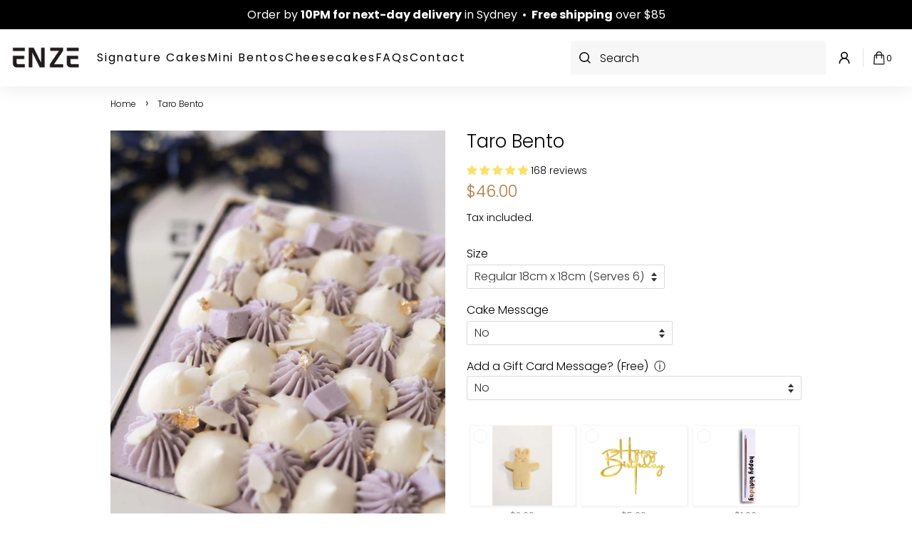

--- FILE ---
content_type: text/html; charset=utf-8
request_url: https://enze.com.au/products/taro-bento
body_size: 52913
content:
<!doctype html>
<html class="no-js" fontify-lang="en-AU">
  <script src="https://cozygallery.addons.business/embed/cziframeagent.js?shop=getfoodi.myshopify.com" type="text/javascript"></script>
<head>
  <!-- Google Tag Manager -->
<script>(function(w,d,s,l,i){w[l]=w[l]||[];w[l].push({'gtm.start':
new Date().getTime(),event:'gtm.js'});var f=d.getElementsByTagName(s)[0],
j=d.createElement(s),dl=l!='dataLayer'?'&l='+l:'';j.async=true;j.src=
'https://www.googletagmanager.com/gtm.js?id='+i+dl;f.parentNode.insertBefore(j,f);
})(window,document,'script','dataLayer','GTM-W6FBJV5K');</script>
<!-- End Google Tag Manager -->
<!-- Varify.io® code for Easi Fleet-->
<script>
  window.varify = window.varify || {};
  window.varify.iid = 5000;
</script>
<script src="https://app.varify.io/varify.js"></script>
<script> var active = true; window.varify.setTracking(active); </script>
 

    
    
    
    
    
      
      
    
  
<!--Content in content_for_header -->
<!--LayoutHub-Embed--><link rel="stylesheet" type="text/css" href="data:text/css;base64," media="all">
<!--LH--><!--/LayoutHub-Embed--><!-- Added by AVADA SEO Suite -->
	





<meta name="twitter:image" content="http://enze.com.au/cdn/shop/products/enze-taro-bento-cake-305320.jpg?v=1693471097">
    
<script>window.FPConfig = {};window.FPConfig.ignoreKeywords=["/cart","/account"]</script>




<script>
const lightJsExclude = [];
</script>





<script>
class LightJsLoader{constructor(e){this.jQs=[],this.listener=this.handleListener.bind(this,e),this.scripts=["default","defer","async"].reduce(((e,t)=>({...e,[t]:[]})),{});const t=this;e.forEach((e=>window.addEventListener(e,t.listener,{passive:!0})))}handleListener(e){const t=this;return e.forEach((e=>window.removeEventListener(e,t.listener))),"complete"===document.readyState?this.handleDOM():document.addEventListener("readystatechange",(e=>{if("complete"===e.target.readyState)return setTimeout(t.handleDOM.bind(t),1)}))}async handleDOM(){this.suspendEvent(),this.suspendJQuery(),this.findScripts(),this.preloadScripts();for(const e of Object.keys(this.scripts))await this.replaceScripts(this.scripts[e]);for(const e of["DOMContentLoaded","readystatechange"])await this.requestRepaint(),document.dispatchEvent(new Event("lightJS-"+e));document.lightJSonreadystatechange&&document.lightJSonreadystatechange();for(const e of["DOMContentLoaded","load"])await this.requestRepaint(),window.dispatchEvent(new Event("lightJS-"+e));await this.requestRepaint(),window.lightJSonload&&window.lightJSonload(),await this.requestRepaint(),this.jQs.forEach((e=>e(window).trigger("lightJS-jquery-load"))),window.dispatchEvent(new Event("lightJS-pageshow")),await this.requestRepaint(),window.lightJSonpageshow&&window.lightJSonpageshow()}async requestRepaint(){return new Promise((e=>requestAnimationFrame(e)))}findScripts(){document.querySelectorAll("script[type=lightJs]").forEach((e=>{e.hasAttribute("src")?e.hasAttribute("async")&&e.async?this.scripts.async.push(e):e.hasAttribute("defer")&&e.defer?this.scripts.defer.push(e):this.scripts.default.push(e):this.scripts.default.push(e)}))}preloadScripts(){const e=this,t=Object.keys(this.scripts).reduce(((t,n)=>[...t,...e.scripts[n]]),[]),n=document.createDocumentFragment();t.forEach((e=>{const t=e.getAttribute("src");if(!t)return;const s=document.createElement("link");s.href=t,s.rel="preload",s.as="script",n.appendChild(s)})),document.head.appendChild(n)}async replaceScripts(e){let t;for(;t=e.shift();)await this.requestRepaint(),new Promise((e=>{const n=document.createElement("script");[...t.attributes].forEach((e=>{"type"!==e.nodeName&&n.setAttribute(e.nodeName,e.nodeValue)})),t.hasAttribute("src")?(n.addEventListener("load",e),n.addEventListener("error",e)):(n.text=t.text,e()),t.parentNode.replaceChild(n,t)}))}suspendEvent(){const e={};[{obj:document,name:"DOMContentLoaded"},{obj:window,name:"DOMContentLoaded"},{obj:window,name:"load"},{obj:window,name:"pageshow"},{obj:document,name:"readystatechange"}].map((t=>function(t,n){function s(n){return e[t].list.indexOf(n)>=0?"lightJS-"+n:n}e[t]||(e[t]={list:[n],add:t.addEventListener,remove:t.removeEventListener},t.addEventListener=(...n)=>{n[0]=s(n[0]),e[t].add.apply(t,n)},t.removeEventListener=(...n)=>{n[0]=s(n[0]),e[t].remove.apply(t,n)})}(t.obj,t.name))),[{obj:document,name:"onreadystatechange"},{obj:window,name:"onpageshow"}].map((e=>function(e,t){let n=e[t];Object.defineProperty(e,t,{get:()=>n||function(){},set:s=>{e["lightJS"+t]=n=s}})}(e.obj,e.name)))}suspendJQuery(){const e=this;let t=window.jQuery;Object.defineProperty(window,"jQuery",{get:()=>t,set(n){if(!n||!n.fn||!e.jQs.includes(n))return void(t=n);n.fn.ready=n.fn.init.prototype.ready=e=>{e.bind(document)(n)};const s=n.fn.on;n.fn.on=n.fn.init.prototype.on=function(...e){if(window!==this[0])return s.apply(this,e),this;const t=e=>e.split(" ").map((e=>"load"===e||0===e.indexOf("load.")?"lightJS-jquery-load":e)).join(" ");return"string"==typeof e[0]||e[0]instanceof String?(e[0]=t(e[0]),s.apply(this,e),this):("object"==typeof e[0]&&Object.keys(e[0]).forEach((n=>{delete Object.assign(e[0],{[t(n)]:e[0][n]})[n]})),s.apply(this,e),this)},e.jQs.push(n),t=n}})}}new LightJsLoader(["keydown","mousemove","touchend","touchmove","touchstart","wheel"]);
</script>



<!-- Added by AVADA SEO Suite: Product Structured Data -->
<script type="application/ld+json">{
"@context": "https://schema.org/",
"@type": "Product",
"@id": "https://enze.com.au/products/taro-bento",
"name": "Taro Bento",
"description": "Starchy and comforting taro bento cake. Made with 100% pure taro root, whipped into a creamy mousse and paired with our signature chiffonFor pick up tomorrow - order before 9pm tonightFor delivery tomorrow - order before 9pm tonightContains nuts, dairy, eggs, gluten",
"brand": {
  "@type": "Brand",
  "name": "ENZE"
},
"offers": {
  "@type": "Offer",
  "price": "46.0",
  "priceCurrency": "AUD",
  "itemCondition": "https://schema.org/NewCondition",
  "availability": "https://schema.org/InStock",
  "url": "https://enze.com.au/products/taro-bento"
},
"image": [
  "https://enze.com.au/cdn/shop/products/enze-taro-bento-cake-305320.jpg?v=1693471097",
  "https://enze.com.au/cdn/shop/products/enze-taro-bento-cake-793897.jpg?v=1693471097"
],
"releaseDate": "2023-08-25 16:04:44 +1000",
"sku": "",
"mpn": ""}</script>
<!-- /Added by AVADA SEO Suite --><!-- Added by AVADA SEO Suite: Breadcrumb Structured Data  -->
<script type="application/ld+json">{
  "@context": "https://schema.org",
  "@type": "BreadcrumbList",
  "itemListElement": [{
    "@type": "ListItem",
    "position": 1,
    "name": "Home",
    "item": "https://enze.com.au"
  }, {
    "@type": "ListItem",
    "position": 2,
    "name": "Taro Bento",
    "item": "https://enze.com.au/products/taro-bento"
  }]
}
</script> 

<script type="application/ld+json">
{
  "@context": "https://schema.org",
  "@type": "BreadcrumbList",
  "itemListElement": [
    {
      "@type": "ListItem",
      "position": 1,
      "name": "Home",
      "item": "https://enze.com.au"
    }

    

    
      
      ,{
        "@type": "ListItem",
        "position": 2,
        "name": "Best Sellers",
        "item": "https://enze.com.au/collections/best-sellers"
      }
      
      ,{
        "@type": "ListItem",
        "position": 3,
        "name": "Taro Bento",
        "item": "https://enze.com.au/products/taro-bento"
      }
    

    

    

    
  ]
}
</script>
<!-- Added by AVADA SEO Suite -->




	<!-- /Added by AVADA SEO Suite -->
<!-- Start of Booster Apps Seo-0.1-->
<title>Taro Bento | ENZE</title><meta name="google-site-verification" content="k0WiUWa74oJeFJpfepbR63Freiwta-ww7m682syz5Cw" />
<meta name="description" content="Starchy and comforting taro bento cake. Made with 100% pure taro root, whipped into a creamy mousse and paired with our signature chiffonFor pick up tomorrow - order before 9pm tonightFor delivery tomorrow - order before 9pm tonightContains nut..." /><script type="application/ld+json">
  {
    "@context": "https://schema.org",
    "@type": "Organization",
    "name": "ENZE",
    "url": "https://enze.com.au",
    "description": "Cloud-Soft Chiffon Cakes delivered across Sydney. Order online if you’re searching for chiffon cake near me or where to buy chiffon cake near me.","image": "https://enze.com.au/cdn/shop/t/48/assets/logo.png?v=7772",
      "logo": "https://enze.com.au/cdn/shop/t/48/assets/logo.png?v=7772","sameAs": ["https://facebook.com/getcakesbyenze", "https://instagram.com/getcakesbyenze"]
  }
</script>

<script type="application/ld+json">
  {
    "@context": "https://schema.org",
    "@type": "WebSite",
    "name": "ENZE",
    "url": "https://enze.com.au",
    "potentialAction": {
      "@type": "SearchAction",
      "query-input": "required name=query",
      "target": "https://enze.com.au/search?q={query}"
    }
  }
</script><script type="application/ld+json">
  {
    "@context": "https://schema.org",
    "@type": "Product",
    "name": "Taro Bento",
    "brand": {"@type": "Brand","name": "ENZE"},
    "sku": "",
    "mpn": "",
    "description": "Starchy and comforting taro bento cake. Made with 100% pure taro root, whipped into a creamy mousse and paired with our signature chiffon\nFor pick up tomorrow - order before 9pm tonight\nFor delivery tomorrow - order before 9pm tonight\nContains nuts, dairy, eggs, gluten",
    "url": "https://enze.com.au/products/taro-bento","image": "https://enze.com.au/cdn/shop/products/enze-taro-bento-cake-305320_1280x.jpg?v=1693471097","itemCondition": "https://schema.org/NewCondition",
    "offers": [{
          "@type": "Offer","price": "46.00","priceCurrency": "AUD",
          "itemCondition": "https://schema.org/NewCondition",
          "url": "https://enze.com.au/products/taro-bento?variant=42502305087653",
          "sku": "",
          "mpn": "",
          "availability" : "https://schema.org/InStock",
          "priceValidUntil": "2026-02-28","gtin14": ""},{
          "@type": "Offer","price": "51.00","priceCurrency": "AUD",
          "itemCondition": "https://schema.org/NewCondition",
          "url": "https://enze.com.au/products/taro-bento?variant=42502305120421",
          "sku": "",
          "mpn": "",
          "availability" : "https://schema.org/InStock",
          "priceValidUntil": "2026-02-28","gtin14": ""}]}
</script>
<!-- end of Booster Apps SEO -->

  <!-- Stamped.IO -->
  <script async type="text/javascript" data-api-key="" id="stamped-script-widget" src="https://cdn-stamped-io.azureedge.net/files/widget.min.js"></script>
<!-- Site-Animation -->
<link href="https://unpkg.com/aos@2.3.1/dist/aos.css" rel="stylesheet">
<script src="https://unpkg.com/aos@2.3.1/dist/aos.js"></script>


  <!-- Basic page needs ================================================== -->
  <meta charset="utf-8">
  <meta http-equiv="X-UA-Compatible" content="IE=edge,chrome=1">

  
  <link rel="shortcut icon" href="//enze.com.au/cdn/shop/files/favicon1_32x32.png?v=1651196423" type="image/png" />
  

  <!-- Title and description ================================================== -->
  

  

  <!-- Social meta ================================================== -->
  <!-- /snippets/social-meta-tags.liquid -->




<meta property="og:site_name" content="ENZE">
<meta property="og:url" content="https://enze.com.au/products/taro-bento">
<meta property="og:title" content="Taro Bento">
<meta property="og:type" content="product">
<meta property="og:description" content="Starchy, comforting taro cake in a soft chiffon bento perfect for small celebrations or those craving a cute mini taro cake near me">

  <meta property="og:price:amount" content="46.00">
  <meta property="og:price:currency" content="AUD">

<meta property="og:image" content="http://enze.com.au/cdn/shop/products/enze-taro-bento-cake-305320_1200x1200.jpg?v=1693471097"><meta property="og:image" content="http://enze.com.au/cdn/shop/products/enze-taro-bento-cake-793897_1200x1200.jpg?v=1693471097">
<meta property="og:image:secure_url" content="https://enze.com.au/cdn/shop/products/enze-taro-bento-cake-305320_1200x1200.jpg?v=1693471097"><meta property="og:image:secure_url" content="https://enze.com.au/cdn/shop/products/enze-taro-bento-cake-793897_1200x1200.jpg?v=1693471097">


<meta name="twitter:card" content="summary_large_image">
<meta name="twitter:title" content="Taro Bento">
<meta name="twitter:description" content="Starchy, comforting taro cake in a soft chiffon bento perfect for small celebrations or those craving a cute mini taro cake near me">


  <!-- Helpers ================================================== -->
  <link rel="canonical" href="https://enze.com.au/products/taro-bento">
  <meta name="viewport" content="width=device-width,initial-scale=1">
  <meta name="theme-color" content="#b47c44">

  <!-- CSS ================================================== -->
  <link href="//enze.com.au/cdn/shop/t/48/assets/timber.scss.css?v=180217762613734583281768534807" rel="stylesheet" type="text/css" media="all" />
  <link href="//enze.com.au/cdn/shop/t/48/assets/theme.scss.css?v=86185171829661096661768538127" rel="stylesheet" type="text/css" media="all" />

  <script>
    window.theme = window.theme || {};

    var theme = {
      strings: {
        addToCart: "Add to Cart",
        soldOut: "Sold Out",
        unavailable: "Unavailable",
        zoomClose: "Close (Esc)",
        zoomPrev: "Previous (Left arrow key)",
        zoomNext: "Next (Right arrow key)",
        addressError: "Error looking up that address",
        addressNoResults: "No results for that address",
        addressQueryLimit: "You have exceeded the Google API usage limit. Consider upgrading to a \u003ca href=\"https:\/\/developers.google.com\/maps\/premium\/usage-limits\"\u003ePremium Plan\u003c\/a\u003e.",
        authError: "There was a problem authenticating your Google Maps API Key."
      },
      settings: {
        // Adding some settings to allow the editor to update correctly when they are changed
        enableWideLayout: false,
        typeAccentTransform: true,
        typeAccentSpacing: true,
        baseFontSize: '16px',
        headerBaseFontSize: '26px',
        accentFontSize: '18px'
      },
      variables: {
        mediaQueryMedium: 'screen and (max-width: 768px)',
        bpSmall: false
      },
      moneyFormat: "${{amount}}"
    }

    document.documentElement.className = document.documentElement.className.replace('no-js', 'supports-js');
  </script>

  <!-- Header hook for plugins ================================================== --><script>window.performance && window.performance.mark && window.performance.mark('shopify.content_for_header.start');</script><meta name="google-site-verification" content="Am7bwWVQzr1nLAFnl31uLv79w3Fft1LpaZFmMx3x5ac">
<meta id="shopify-digital-wallet" name="shopify-digital-wallet" content="/4153507904/digital_wallets/dialog">
<meta name="shopify-checkout-api-token" content="3b904f86d069099847cb805db65a9396">
<link rel="alternate" type="application/json+oembed" href="https://enze.com.au/products/taro-bento.oembed">
<script async="async" src="/checkouts/internal/preloads.js?locale=en-AU"></script>
<link rel="preconnect" href="https://shop.app" crossorigin="anonymous">
<script async="async" src="https://shop.app/checkouts/internal/preloads.js?locale=en-AU&shop_id=4153507904" crossorigin="anonymous"></script>
<script id="shopify-features" type="application/json">{"accessToken":"3b904f86d069099847cb805db65a9396","betas":["rich-media-storefront-analytics"],"domain":"enze.com.au","predictiveSearch":true,"shopId":4153507904,"locale":"en"}</script>
<script>var Shopify = Shopify || {};
Shopify.shop = "getfoodi.myshopify.com";
Shopify.locale = "en-AU";
Shopify.currency = {"active":"AUD","rate":"1.0"};
Shopify.country = "AU";
Shopify.theme = {"name":"Enze Live Theme 16-01-2026","id":152567972005,"schema_name":"Minimal","schema_version":"9.0.3","theme_store_id":380,"role":"main"};
Shopify.theme.handle = "null";
Shopify.theme.style = {"id":null,"handle":null};
Shopify.cdnHost = "enze.com.au/cdn";
Shopify.routes = Shopify.routes || {};
Shopify.routes.root = "/";</script>
<script type="module">!function(o){(o.Shopify=o.Shopify||{}).modules=!0}(window);</script>
<script>!function(o){function n(){var o=[];function n(){o.push(Array.prototype.slice.apply(arguments))}return n.q=o,n}var t=o.Shopify=o.Shopify||{};t.loadFeatures=n(),t.autoloadFeatures=n()}(window);</script>
<script>
  window.ShopifyPay = window.ShopifyPay || {};
  window.ShopifyPay.apiHost = "shop.app\/pay";
  window.ShopifyPay.redirectState = null;
</script>
<script id="shop-js-analytics" type="application/json">{"pageType":"product"}</script>
<script defer="defer" async type="module" src="//enze.com.au/cdn/shopifycloud/shop-js/modules/v2/client.init-shop-cart-sync_WVOgQShq.en.esm.js"></script>
<script defer="defer" async type="module" src="//enze.com.au/cdn/shopifycloud/shop-js/modules/v2/chunk.common_C_13GLB1.esm.js"></script>
<script defer="defer" async type="module" src="//enze.com.au/cdn/shopifycloud/shop-js/modules/v2/chunk.modal_CLfMGd0m.esm.js"></script>
<script type="module">
  await import("//enze.com.au/cdn/shopifycloud/shop-js/modules/v2/client.init-shop-cart-sync_WVOgQShq.en.esm.js");
await import("//enze.com.au/cdn/shopifycloud/shop-js/modules/v2/chunk.common_C_13GLB1.esm.js");
await import("//enze.com.au/cdn/shopifycloud/shop-js/modules/v2/chunk.modal_CLfMGd0m.esm.js");

  window.Shopify.SignInWithShop?.initShopCartSync?.({"fedCMEnabled":true,"windoidEnabled":true});

</script>
<script>
  window.Shopify = window.Shopify || {};
  if (!window.Shopify.featureAssets) window.Shopify.featureAssets = {};
  window.Shopify.featureAssets['shop-js'] = {"shop-cart-sync":["modules/v2/client.shop-cart-sync_DuR37GeY.en.esm.js","modules/v2/chunk.common_C_13GLB1.esm.js","modules/v2/chunk.modal_CLfMGd0m.esm.js"],"init-fed-cm":["modules/v2/client.init-fed-cm_BucUoe6W.en.esm.js","modules/v2/chunk.common_C_13GLB1.esm.js","modules/v2/chunk.modal_CLfMGd0m.esm.js"],"shop-toast-manager":["modules/v2/client.shop-toast-manager_B0JfrpKj.en.esm.js","modules/v2/chunk.common_C_13GLB1.esm.js","modules/v2/chunk.modal_CLfMGd0m.esm.js"],"init-shop-cart-sync":["modules/v2/client.init-shop-cart-sync_WVOgQShq.en.esm.js","modules/v2/chunk.common_C_13GLB1.esm.js","modules/v2/chunk.modal_CLfMGd0m.esm.js"],"shop-button":["modules/v2/client.shop-button_B_U3bv27.en.esm.js","modules/v2/chunk.common_C_13GLB1.esm.js","modules/v2/chunk.modal_CLfMGd0m.esm.js"],"init-windoid":["modules/v2/client.init-windoid_DuP9q_di.en.esm.js","modules/v2/chunk.common_C_13GLB1.esm.js","modules/v2/chunk.modal_CLfMGd0m.esm.js"],"shop-cash-offers":["modules/v2/client.shop-cash-offers_BmULhtno.en.esm.js","modules/v2/chunk.common_C_13GLB1.esm.js","modules/v2/chunk.modal_CLfMGd0m.esm.js"],"pay-button":["modules/v2/client.pay-button_CrPSEbOK.en.esm.js","modules/v2/chunk.common_C_13GLB1.esm.js","modules/v2/chunk.modal_CLfMGd0m.esm.js"],"init-customer-accounts":["modules/v2/client.init-customer-accounts_jNk9cPYQ.en.esm.js","modules/v2/client.shop-login-button_DJ5ldayH.en.esm.js","modules/v2/chunk.common_C_13GLB1.esm.js","modules/v2/chunk.modal_CLfMGd0m.esm.js"],"avatar":["modules/v2/client.avatar_BTnouDA3.en.esm.js"],"checkout-modal":["modules/v2/client.checkout-modal_pBPyh9w8.en.esm.js","modules/v2/chunk.common_C_13GLB1.esm.js","modules/v2/chunk.modal_CLfMGd0m.esm.js"],"init-shop-for-new-customer-accounts":["modules/v2/client.init-shop-for-new-customer-accounts_BUoCy7a5.en.esm.js","modules/v2/client.shop-login-button_DJ5ldayH.en.esm.js","modules/v2/chunk.common_C_13GLB1.esm.js","modules/v2/chunk.modal_CLfMGd0m.esm.js"],"init-customer-accounts-sign-up":["modules/v2/client.init-customer-accounts-sign-up_CnczCz9H.en.esm.js","modules/v2/client.shop-login-button_DJ5ldayH.en.esm.js","modules/v2/chunk.common_C_13GLB1.esm.js","modules/v2/chunk.modal_CLfMGd0m.esm.js"],"init-shop-email-lookup-coordinator":["modules/v2/client.init-shop-email-lookup-coordinator_CzjY5t9o.en.esm.js","modules/v2/chunk.common_C_13GLB1.esm.js","modules/v2/chunk.modal_CLfMGd0m.esm.js"],"shop-follow-button":["modules/v2/client.shop-follow-button_CsYC63q7.en.esm.js","modules/v2/chunk.common_C_13GLB1.esm.js","modules/v2/chunk.modal_CLfMGd0m.esm.js"],"shop-login-button":["modules/v2/client.shop-login-button_DJ5ldayH.en.esm.js","modules/v2/chunk.common_C_13GLB1.esm.js","modules/v2/chunk.modal_CLfMGd0m.esm.js"],"shop-login":["modules/v2/client.shop-login_B9ccPdmx.en.esm.js","modules/v2/chunk.common_C_13GLB1.esm.js","modules/v2/chunk.modal_CLfMGd0m.esm.js"],"lead-capture":["modules/v2/client.lead-capture_D0K_KgYb.en.esm.js","modules/v2/chunk.common_C_13GLB1.esm.js","modules/v2/chunk.modal_CLfMGd0m.esm.js"],"payment-terms":["modules/v2/client.payment-terms_BWmiNN46.en.esm.js","modules/v2/chunk.common_C_13GLB1.esm.js","modules/v2/chunk.modal_CLfMGd0m.esm.js"]};
</script>
<script>(function() {
  var isLoaded = false;
  function asyncLoad() {
    if (isLoaded) return;
    isLoaded = true;
    var urls = ["\/\/d1liekpayvooaz.cloudfront.net\/apps\/customizery\/customizery.js?shop=getfoodi.myshopify.com","?company_id=VzVugw\u0026shop=getfoodi.myshopify.com","?company_id=VzVugw\u0026shop=getfoodi.myshopify.com","https:\/\/public.zoorix.com\/sdk.min.js?shop=getfoodi.myshopify.com","https:\/\/getsupertime.com\/supertime.js?shop=getfoodi.myshopify.com","https:\/\/cdn.nfcube.com\/instafeed-978041c10f072de63fa2699432f71e1f.js?shop=getfoodi.myshopify.com"];
    for (var i = 0; i < urls.length; i++) {
      var s = document.createElement('script');
      s.type = 'text/javascript';
      s.async = true;
      s.src = urls[i];
      var x = document.getElementsByTagName('script')[0];
      x.parentNode.insertBefore(s, x);
    }
  };
  if(window.attachEvent) {
    window.attachEvent('onload', asyncLoad);
  } else {
    window.addEventListener('load', asyncLoad, false);
  }
})();</script>
<script id="__st">var __st={"a":4153507904,"offset":39600,"reqid":"ed7e229e-54be-43ec-92aa-fe608e56af32-1769683862","pageurl":"enze.com.au\/products\/taro-bento","u":"1e2b9860785a","p":"product","rtyp":"product","rid":8238011383973};</script>
<script>window.ShopifyPaypalV4VisibilityTracking = true;</script>
<script id="captcha-bootstrap">!function(){'use strict';const t='contact',e='account',n='new_comment',o=[[t,t],['blogs',n],['comments',n],[t,'customer']],c=[[e,'customer_login'],[e,'guest_login'],[e,'recover_customer_password'],[e,'create_customer']],r=t=>t.map((([t,e])=>`form[action*='/${t}']:not([data-nocaptcha='true']) input[name='form_type'][value='${e}']`)).join(','),a=t=>()=>t?[...document.querySelectorAll(t)].map((t=>t.form)):[];function s(){const t=[...o],e=r(t);return a(e)}const i='password',u='form_key',d=['recaptcha-v3-token','g-recaptcha-response','h-captcha-response',i],f=()=>{try{return window.sessionStorage}catch{return}},m='__shopify_v',_=t=>t.elements[u];function p(t,e,n=!1){try{const o=window.sessionStorage,c=JSON.parse(o.getItem(e)),{data:r}=function(t){const{data:e,action:n}=t;return t[m]||n?{data:e,action:n}:{data:t,action:n}}(c);for(const[e,n]of Object.entries(r))t.elements[e]&&(t.elements[e].value=n);n&&o.removeItem(e)}catch(o){console.error('form repopulation failed',{error:o})}}const l='form_type',E='cptcha';function T(t){t.dataset[E]=!0}const w=window,h=w.document,L='Shopify',v='ce_forms',y='captcha';let A=!1;((t,e)=>{const n=(g='f06e6c50-85a8-45c8-87d0-21a2b65856fe',I='https://cdn.shopify.com/shopifycloud/storefront-forms-hcaptcha/ce_storefront_forms_captcha_hcaptcha.v1.5.2.iife.js',D={infoText:'Protected by hCaptcha',privacyText:'Privacy',termsText:'Terms'},(t,e,n)=>{const o=w[L][v],c=o.bindForm;if(c)return c(t,g,e,D).then(n);var r;o.q.push([[t,g,e,D],n]),r=I,A||(h.body.append(Object.assign(h.createElement('script'),{id:'captcha-provider',async:!0,src:r})),A=!0)});var g,I,D;w[L]=w[L]||{},w[L][v]=w[L][v]||{},w[L][v].q=[],w[L][y]=w[L][y]||{},w[L][y].protect=function(t,e){n(t,void 0,e),T(t)},Object.freeze(w[L][y]),function(t,e,n,w,h,L){const[v,y,A,g]=function(t,e,n){const i=e?o:[],u=t?c:[],d=[...i,...u],f=r(d),m=r(i),_=r(d.filter((([t,e])=>n.includes(e))));return[a(f),a(m),a(_),s()]}(w,h,L),I=t=>{const e=t.target;return e instanceof HTMLFormElement?e:e&&e.form},D=t=>v().includes(t);t.addEventListener('submit',(t=>{const e=I(t);if(!e)return;const n=D(e)&&!e.dataset.hcaptchaBound&&!e.dataset.recaptchaBound,o=_(e),c=g().includes(e)&&(!o||!o.value);(n||c)&&t.preventDefault(),c&&!n&&(function(t){try{if(!f())return;!function(t){const e=f();if(!e)return;const n=_(t);if(!n)return;const o=n.value;o&&e.removeItem(o)}(t);const e=Array.from(Array(32),(()=>Math.random().toString(36)[2])).join('');!function(t,e){_(t)||t.append(Object.assign(document.createElement('input'),{type:'hidden',name:u})),t.elements[u].value=e}(t,e),function(t,e){const n=f();if(!n)return;const o=[...t.querySelectorAll(`input[type='${i}']`)].map((({name:t})=>t)),c=[...d,...o],r={};for(const[a,s]of new FormData(t).entries())c.includes(a)||(r[a]=s);n.setItem(e,JSON.stringify({[m]:1,action:t.action,data:r}))}(t,e)}catch(e){console.error('failed to persist form',e)}}(e),e.submit())}));const S=(t,e)=>{t&&!t.dataset[E]&&(n(t,e.some((e=>e===t))),T(t))};for(const o of['focusin','change'])t.addEventListener(o,(t=>{const e=I(t);D(e)&&S(e,y())}));const B=e.get('form_key'),M=e.get(l),P=B&&M;t.addEventListener('DOMContentLoaded',(()=>{const t=y();if(P)for(const e of t)e.elements[l].value===M&&p(e,B);[...new Set([...A(),...v().filter((t=>'true'===t.dataset.shopifyCaptcha))])].forEach((e=>S(e,t)))}))}(h,new URLSearchParams(w.location.search),n,t,e,['guest_login'])})(!0,!0)}();</script>
<script integrity="sha256-4kQ18oKyAcykRKYeNunJcIwy7WH5gtpwJnB7kiuLZ1E=" data-source-attribution="shopify.loadfeatures" defer="defer" src="//enze.com.au/cdn/shopifycloud/storefront/assets/storefront/load_feature-a0a9edcb.js" crossorigin="anonymous"></script>
<script crossorigin="anonymous" defer="defer" src="//enze.com.au/cdn/shopifycloud/storefront/assets/shopify_pay/storefront-65b4c6d7.js?v=20250812"></script>
<script data-source-attribution="shopify.dynamic_checkout.dynamic.init">var Shopify=Shopify||{};Shopify.PaymentButton=Shopify.PaymentButton||{isStorefrontPortableWallets:!0,init:function(){window.Shopify.PaymentButton.init=function(){};var t=document.createElement("script");t.src="https://enze.com.au/cdn/shopifycloud/portable-wallets/latest/portable-wallets.en.js",t.type="module",document.head.appendChild(t)}};
</script>
<script data-source-attribution="shopify.dynamic_checkout.buyer_consent">
  function portableWalletsHideBuyerConsent(e){var t=document.getElementById("shopify-buyer-consent"),n=document.getElementById("shopify-subscription-policy-button");t&&n&&(t.classList.add("hidden"),t.setAttribute("aria-hidden","true"),n.removeEventListener("click",e))}function portableWalletsShowBuyerConsent(e){var t=document.getElementById("shopify-buyer-consent"),n=document.getElementById("shopify-subscription-policy-button");t&&n&&(t.classList.remove("hidden"),t.removeAttribute("aria-hidden"),n.addEventListener("click",e))}window.Shopify?.PaymentButton&&(window.Shopify.PaymentButton.hideBuyerConsent=portableWalletsHideBuyerConsent,window.Shopify.PaymentButton.showBuyerConsent=portableWalletsShowBuyerConsent);
</script>
<script data-source-attribution="shopify.dynamic_checkout.cart.bootstrap">document.addEventListener("DOMContentLoaded",(function(){function t(){return document.querySelector("shopify-accelerated-checkout-cart, shopify-accelerated-checkout")}if(t())Shopify.PaymentButton.init();else{new MutationObserver((function(e,n){t()&&(Shopify.PaymentButton.init(),n.disconnect())})).observe(document.body,{childList:!0,subtree:!0})}}));
</script>
<link id="shopify-accelerated-checkout-styles" rel="stylesheet" media="screen" href="https://enze.com.au/cdn/shopifycloud/portable-wallets/latest/accelerated-checkout-backwards-compat.css" crossorigin="anonymous">
<style id="shopify-accelerated-checkout-cart">
        #shopify-buyer-consent {
  margin-top: 1em;
  display: inline-block;
  width: 100%;
}

#shopify-buyer-consent.hidden {
  display: none;
}

#shopify-subscription-policy-button {
  background: none;
  border: none;
  padding: 0;
  text-decoration: underline;
  font-size: inherit;
  cursor: pointer;
}

#shopify-subscription-policy-button::before {
  box-shadow: none;
}

      </style>

<script>window.performance && window.performance.mark && window.performance.mark('shopify.content_for_header.end');</script><link rel="stylesheet" href="//fonts.googleapis.com/css?family=Khula:100,200,300,400,500,600,700,800,900" />


<style type="text/css" id="nitro-fontify" >
	/** {"overwrite":true,"mobile":false,"desktop":false,"stylesheet":null,"languages":[]}**/
				 
		 
					body,h1,h2,h3,h4,h5,h6,p,blockquote,li,a,*:not(.fa):not([class*="pe-"]):not(.lni):not(.ruk_rating_snippet > i):not(.R-RatingStars__stars>*>i):not(.ricon-thin-arrow--down):not(.R-Field__icon):not(.ricon-badge--checkmark):not(.ricon-checkmark):not(.star__icon):not(.R-RatingStars__stars>i):not(.js-scroll-left-btn):not(. js-scroll-right-btn){
				font-family: 'Khula' !important;/** end **/
				
			}
		 
	</style>


  <script src="//enze.com.au/cdn/shop/t/48/assets/jquery-2.2.3.min.js?v=58211863146907186831768534666" type="text/javascript"></script>

  <script src="//enze.com.au/cdn/shop/t/48/assets/lazysizes.min.js?v=177476512571513845041768534666" async="async"></script>

  
  



  <!-- "snippets/shogun-head.liquid" was not rendered, the associated app was uninstalled -->

<script>
        window.zoorixCartData = {
          currency: "AUD",
          currency_symbol: "$",
          
          original_total_price: 0,
          total_discount: 0,
          item_count: 0,
          items: [
              
          ]
       	  
        };

      window.Zoorix = window.Zoorix || {};
      

      
        window.Zoorix.page_type = "product";
        window.Zoorix.product_id = "8238011383973";
      
      window.Zoorix.moneyFormat = "${{amount}}";
      window.Zoorix.moneyFormatWithCurrency = "${{amount}} AUD";
</script>


<script async src="https://public.zoorix.com/shops/89fa9cb4-67aa-429b-99c6-2e10cc1d06b8/zoorix.js"></script>






    

    

    
  



<!-- BEGIN app block: shopify://apps/judge-me-reviews/blocks/judgeme_core/61ccd3b1-a9f2-4160-9fe9-4fec8413e5d8 --><!-- Start of Judge.me Core -->






<link rel="dns-prefetch" href="https://cdnwidget.judge.me">
<link rel="dns-prefetch" href="https://cdn.judge.me">
<link rel="dns-prefetch" href="https://cdn1.judge.me">
<link rel="dns-prefetch" href="https://api.judge.me">

<script data-cfasync='false' class='jdgm-settings-script'>window.jdgmSettings={"pagination":5,"disable_web_reviews":false,"badge_no_review_text":"No reviews","badge_n_reviews_text":"{{ n }} review/reviews","badge_star_color":"#fee065","hide_badge_preview_if_no_reviews":true,"badge_hide_text":false,"enforce_center_preview_badge":false,"widget_title":"Customer Reviews","widget_open_form_text":"Write a review","widget_close_form_text":"Cancel review","widget_refresh_page_text":"Refresh page","widget_summary_text":"Based on {{ number_of_reviews }} review/reviews","widget_no_review_text":"Be the first to write a review","widget_name_field_text":"Display name","widget_verified_name_field_text":"Verified Name (public)","widget_name_placeholder_text":"Display name","widget_required_field_error_text":"This field is required.","widget_email_field_text":"Email address","widget_verified_email_field_text":"Verified Email (private, can not be edited)","widget_email_placeholder_text":"Your email address","widget_email_field_error_text":"Please enter a valid email address.","widget_rating_field_text":"Rating","widget_review_title_field_text":"Review Title","widget_review_title_placeholder_text":"Give your review a title","widget_review_body_field_text":"Review content","widget_review_body_placeholder_text":"Start writing here...","widget_pictures_field_text":"Picture/Video (optional)","widget_submit_review_text":"Submit Review","widget_submit_verified_review_text":"Submit Verified Review","widget_submit_success_msg_with_auto_publish":"Thank you! Please refresh the page in a few moments to see your review. You can remove or edit your review by logging into \u003ca href='https://judge.me/login' target='_blank' rel='nofollow noopener'\u003eJudge.me\u003c/a\u003e","widget_submit_success_msg_no_auto_publish":"Thank you! Your review will be published as soon as it is approved by the shop admin. You can remove or edit your review by logging into \u003ca href='https://judge.me/login' target='_blank' rel='nofollow noopener'\u003eJudge.me\u003c/a\u003e","widget_show_default_reviews_out_of_total_text":"Showing {{ n_reviews_shown }} out of {{ n_reviews }} reviews.","widget_show_all_link_text":"Show all","widget_show_less_link_text":"Show less","widget_author_said_text":"{{ reviewer_name }} said:","widget_days_text":"{{ n }} days ago","widget_weeks_text":"{{ n }} week/weeks ago","widget_months_text":"{{ n }} month/months ago","widget_years_text":"{{ n }} year/years ago","widget_yesterday_text":"Yesterday","widget_today_text":"Today","widget_replied_text":"\u003e\u003e {{ shop_name }} replied:","widget_read_more_text":"Read more","widget_reviewer_name_as_initial":"last_initial","widget_rating_filter_color":"","widget_rating_filter_see_all_text":"See all reviews","widget_sorting_most_recent_text":"Most Recent","widget_sorting_highest_rating_text":"Highest Rating","widget_sorting_lowest_rating_text":"Lowest Rating","widget_sorting_with_pictures_text":"Only Pictures","widget_sorting_most_helpful_text":"Most Helpful","widget_open_question_form_text":"Ask a question","widget_reviews_subtab_text":"Reviews","widget_questions_subtab_text":"Questions","widget_question_label_text":"Question","widget_answer_label_text":"Answer","widget_question_placeholder_text":"Write your question here","widget_submit_question_text":"Submit Question","widget_question_submit_success_text":"Thank you for your question! We will notify you once it gets answered.","widget_star_color":"#fee065","verified_badge_text":"Verified","verified_badge_bg_color":"","verified_badge_text_color":"","verified_badge_placement":"left-of-reviewer-name","widget_review_max_height":"","widget_hide_border":false,"widget_social_share":true,"widget_thumb":true,"widget_review_location_show":true,"widget_location_format":"country_iso_code","all_reviews_include_out_of_store_products":true,"all_reviews_out_of_store_text":"(out of store)","all_reviews_pagination":100,"all_reviews_product_name_prefix_text":"about","enable_review_pictures":true,"enable_question_anwser":false,"widget_theme":"leex","review_date_format":"dd/mm/yyyy","default_sort_method":"most-recent","widget_product_reviews_subtab_text":"Product Reviews","widget_shop_reviews_subtab_text":"Shop Reviews","widget_other_products_reviews_text":"Reviews for other products","widget_store_reviews_subtab_text":"Store reviews","widget_no_store_reviews_text":"This store hasn't received any reviews yet","widget_web_restriction_product_reviews_text":"This product hasn't received any reviews yet","widget_no_items_text":"No items found","widget_show_more_text":"Show more","widget_write_a_store_review_text":"Write a Store Review","widget_other_languages_heading":"Reviews in Other Languages","widget_translate_review_text":"Translate review to {{ language }}","widget_translating_review_text":"Translating...","widget_show_original_translation_text":"Show original ({{ language }})","widget_translate_review_failed_text":"Review couldn't be translated.","widget_translate_review_retry_text":"Retry","widget_translate_review_try_again_later_text":"Try again later","show_product_url_for_grouped_product":false,"widget_sorting_pictures_first_text":"Pictures First","show_pictures_on_all_rev_page_mobile":false,"show_pictures_on_all_rev_page_desktop":false,"floating_tab_hide_mobile_install_preference":false,"floating_tab_button_name":"★ Reviews","floating_tab_title":"Let customers speak for us","floating_tab_button_color":"","floating_tab_button_background_color":"","floating_tab_url":"","floating_tab_url_enabled":false,"floating_tab_tab_style":"text","all_reviews_text_badge_text":"Customers rate us {{ shop.metafields.judgeme.all_reviews_rating | round: 1 }}/5 based on {{ shop.metafields.judgeme.all_reviews_count }} reviews.","all_reviews_text_badge_text_branded_style":"{{ shop.metafields.judgeme.all_reviews_rating | round: 1 }} out of 5 stars based on {{ shop.metafields.judgeme.all_reviews_count }} reviews","is_all_reviews_text_badge_a_link":false,"show_stars_for_all_reviews_text_badge":false,"all_reviews_text_badge_url":"","all_reviews_text_style":"branded","all_reviews_text_color_style":"judgeme_brand_color","all_reviews_text_color":"#108474","all_reviews_text_show_jm_brand":true,"featured_carousel_show_header":true,"featured_carousel_title":"What people are saying about ENZE","testimonials_carousel_title":"Customers are saying","videos_carousel_title":"Real customer stories","cards_carousel_title":"Customers are saying","featured_carousel_count_text":"from {{ n }} reviews","featured_carousel_add_link_to_all_reviews_page":false,"featured_carousel_url":"","featured_carousel_show_images":true,"featured_carousel_autoslide_interval":5,"featured_carousel_arrows_on_the_sides":true,"featured_carousel_height":350,"featured_carousel_width":100,"featured_carousel_image_size":0,"featured_carousel_image_height":250,"featured_carousel_arrow_color":"#eeeeee","verified_count_badge_style":"branded","verified_count_badge_orientation":"horizontal","verified_count_badge_color_style":"judgeme_brand_color","verified_count_badge_color":"#108474","is_verified_count_badge_a_link":false,"verified_count_badge_url":"","verified_count_badge_show_jm_brand":true,"widget_rating_preset_default":5,"widget_first_sub_tab":"product-reviews","widget_show_histogram":true,"widget_histogram_use_custom_color":false,"widget_pagination_use_custom_color":false,"widget_star_use_custom_color":true,"widget_verified_badge_use_custom_color":false,"widget_write_review_use_custom_color":false,"picture_reminder_submit_button":"Upload Pictures","enable_review_videos":false,"mute_video_by_default":false,"widget_sorting_videos_first_text":"Videos First","widget_review_pending_text":"Pending","featured_carousel_items_for_large_screen":3,"social_share_options_order":"Facebook,Twitter","remove_microdata_snippet":false,"disable_json_ld":false,"enable_json_ld_products":false,"preview_badge_show_question_text":false,"preview_badge_no_question_text":"No questions","preview_badge_n_question_text":"{{ number_of_questions }} question/questions","qa_badge_show_icon":false,"qa_badge_position":"same-row","remove_judgeme_branding":true,"widget_add_search_bar":false,"widget_search_bar_placeholder":"Search","widget_sorting_verified_only_text":"Verified only","featured_carousel_theme":"compact","featured_carousel_show_rating":true,"featured_carousel_show_title":true,"featured_carousel_show_body":true,"featured_carousel_show_date":false,"featured_carousel_show_reviewer":false,"featured_carousel_show_product":false,"featured_carousel_header_background_color":"#108474","featured_carousel_header_text_color":"#ffffff","featured_carousel_name_product_separator":"reviewed","featured_carousel_full_star_background":"#108474","featured_carousel_empty_star_background":"#dadada","featured_carousel_vertical_theme_background":"#f9fafb","featured_carousel_verified_badge_enable":true,"featured_carousel_verified_badge_color":"#108474","featured_carousel_border_style":"round","featured_carousel_review_line_length_limit":3,"featured_carousel_more_reviews_button_text":"Read more reviews","featured_carousel_view_product_button_text":"View product","all_reviews_page_load_reviews_on":"scroll","all_reviews_page_load_more_text":"Load More Reviews","disable_fb_tab_reviews":false,"enable_ajax_cdn_cache":false,"widget_advanced_speed_features":5,"widget_public_name_text":"displayed publicly like","default_reviewer_name":"John Smith","default_reviewer_name_has_non_latin":true,"widget_reviewer_anonymous":"Anonymous","medals_widget_title":"Judge.me Review Medals","medals_widget_background_color":"#f9fafb","medals_widget_position":"footer_all_pages","medals_widget_border_color":"#f9fafb","medals_widget_verified_text_position":"left","medals_widget_use_monochromatic_version":false,"medals_widget_elements_color":"#108474","show_reviewer_avatar":false,"widget_invalid_yt_video_url_error_text":"Not a YouTube video URL","widget_max_length_field_error_text":"Please enter no more than {0} characters.","widget_show_country_flag":false,"widget_show_collected_via_shop_app":true,"widget_verified_by_shop_badge_style":"light","widget_verified_by_shop_text":"Verified by Shop","widget_show_photo_gallery":true,"widget_load_with_code_splitting":true,"widget_ugc_install_preference":false,"widget_ugc_title":"Made by us, Shared by you","widget_ugc_subtitle":"Tag us to see your picture featured in our page","widget_ugc_arrows_color":"#ffffff","widget_ugc_primary_button_text":"Buy Now","widget_ugc_primary_button_background_color":"#108474","widget_ugc_primary_button_text_color":"#ffffff","widget_ugc_primary_button_border_width":"0","widget_ugc_primary_button_border_style":"none","widget_ugc_primary_button_border_color":"#108474","widget_ugc_primary_button_border_radius":"25","widget_ugc_secondary_button_text":"Load More","widget_ugc_secondary_button_background_color":"#ffffff","widget_ugc_secondary_button_text_color":"#108474","widget_ugc_secondary_button_border_width":"2","widget_ugc_secondary_button_border_style":"solid","widget_ugc_secondary_button_border_color":"#108474","widget_ugc_secondary_button_border_radius":"25","widget_ugc_reviews_button_text":"View Reviews","widget_ugc_reviews_button_background_color":"#ffffff","widget_ugc_reviews_button_text_color":"#108474","widget_ugc_reviews_button_border_width":"2","widget_ugc_reviews_button_border_style":"solid","widget_ugc_reviews_button_border_color":"#108474","widget_ugc_reviews_button_border_radius":"25","widget_ugc_reviews_button_link_to":"judgeme-reviews-page","widget_ugc_show_post_date":true,"widget_ugc_max_width":"800","widget_rating_metafield_value_type":true,"widget_primary_color":"#b07749","widget_enable_secondary_color":false,"widget_secondary_color":"#edf5f5","widget_summary_average_rating_text":"{{ average_rating }} out of 5","widget_media_grid_title":"Customer photos \u0026 videos","widget_media_grid_see_more_text":"See more","widget_round_style":false,"widget_show_product_medals":true,"widget_verified_by_judgeme_text":"Verified by Judge.me","widget_show_store_medals":true,"widget_verified_by_judgeme_text_in_store_medals":"Verified by Judge.me","widget_media_field_exceed_quantity_message":"Sorry, we can only accept {{ max_media }} for one review.","widget_media_field_exceed_limit_message":"{{ file_name }} is too large, please select a {{ media_type }} less than {{ size_limit }}MB.","widget_review_submitted_text":"Review Submitted!","widget_question_submitted_text":"Question Submitted!","widget_close_form_text_question":"Cancel","widget_write_your_answer_here_text":"Write your answer here","widget_enabled_branded_link":true,"widget_show_collected_by_judgeme":true,"widget_reviewer_name_color":"","widget_write_review_text_color":"","widget_write_review_bg_color":"","widget_collected_by_judgeme_text":"collected by Judge.me","widget_pagination_type":"standard","widget_load_more_text":"Load More","widget_load_more_color":"#108474","widget_full_review_text":"Full Review","widget_read_more_reviews_text":"Read More Reviews","widget_read_questions_text":"Read Questions","widget_questions_and_answers_text":"Questions \u0026 Answers","widget_verified_by_text":"Verified by","widget_verified_text":"Verified","widget_number_of_reviews_text":"{{ number_of_reviews }} reviews","widget_back_button_text":"Back","widget_next_button_text":"Next","widget_custom_forms_filter_button":"Filters","custom_forms_style":"horizontal","widget_show_review_information":true,"how_reviews_are_collected":"How reviews are collected?","widget_show_review_keywords":false,"widget_gdpr_statement":"How we use your data: We'll only contact you about the review you left, and only if necessary. By submitting your review, you agree to Judge.me's \u003ca href='https://judge.me/terms' target='_blank' rel='nofollow noopener'\u003eterms\u003c/a\u003e, \u003ca href='https://judge.me/privacy' target='_blank' rel='nofollow noopener'\u003eprivacy\u003c/a\u003e and \u003ca href='https://judge.me/content-policy' target='_blank' rel='nofollow noopener'\u003econtent\u003c/a\u003e policies.","widget_multilingual_sorting_enabled":false,"widget_translate_review_content_enabled":false,"widget_translate_review_content_method":"manual","popup_widget_review_selection":"automatically_with_pictures","popup_widget_round_border_style":true,"popup_widget_show_title":true,"popup_widget_show_body":true,"popup_widget_show_reviewer":false,"popup_widget_show_product":true,"popup_widget_show_pictures":true,"popup_widget_use_review_picture":true,"popup_widget_show_on_home_page":true,"popup_widget_show_on_product_page":true,"popup_widget_show_on_collection_page":true,"popup_widget_show_on_cart_page":true,"popup_widget_position":"bottom_left","popup_widget_first_review_delay":5,"popup_widget_duration":5,"popup_widget_interval":5,"popup_widget_review_count":5,"popup_widget_hide_on_mobile":true,"review_snippet_widget_round_border_style":true,"review_snippet_widget_card_color":"#FFFFFF","review_snippet_widget_slider_arrows_background_color":"#FFFFFF","review_snippet_widget_slider_arrows_color":"#000000","review_snippet_widget_star_color":"#108474","show_product_variant":false,"all_reviews_product_variant_label_text":"Variant: ","widget_show_verified_branding":false,"widget_ai_summary_title":"Customers say","widget_ai_summary_disclaimer":"AI-powered review summary based on recent customer reviews","widget_show_ai_summary":false,"widget_show_ai_summary_bg":false,"widget_show_review_title_input":true,"redirect_reviewers_invited_via_email":"review_widget","request_store_review_after_product_review":false,"request_review_other_products_in_order":false,"review_form_color_scheme":"default","review_form_corner_style":"square","review_form_star_color":{},"review_form_text_color":"#333333","review_form_background_color":"#ffffff","review_form_field_background_color":"#fafafa","review_form_button_color":{},"review_form_button_text_color":"#ffffff","review_form_modal_overlay_color":"#000000","review_content_screen_title_text":"How would you rate this product?","review_content_introduction_text":"We would love it if you would share a bit about your experience.","store_review_form_title_text":"How would you rate this store?","store_review_form_introduction_text":"We would love it if you would share a bit about your experience.","show_review_guidance_text":true,"one_star_review_guidance_text":"Poor","five_star_review_guidance_text":"Great","customer_information_screen_title_text":"About you","customer_information_introduction_text":"Please tell us more about you.","custom_questions_screen_title_text":"Your experience in more detail","custom_questions_introduction_text":"Here are a few questions to help us understand more about your experience.","review_submitted_screen_title_text":"Thanks for your review!","review_submitted_screen_thank_you_text":"We are processing it and it will appear on the store soon.","review_submitted_screen_email_verification_text":"Please confirm your email by clicking the link we just sent you. This helps us keep reviews authentic.","review_submitted_request_store_review_text":"Would you like to share your experience of shopping with us?","review_submitted_review_other_products_text":"Would you like to review these products?","store_review_screen_title_text":"Would you like to share your experience of shopping with us?","store_review_introduction_text":"We value your feedback and use it to improve. Please share any thoughts or suggestions you have.","reviewer_media_screen_title_picture_text":"Share a picture","reviewer_media_introduction_picture_text":"Upload a photo to support your review.","reviewer_media_screen_title_video_text":"Share a video","reviewer_media_introduction_video_text":"Upload a video to support your review.","reviewer_media_screen_title_picture_or_video_text":"Share a picture or video","reviewer_media_introduction_picture_or_video_text":"Upload a photo or video to support your review.","reviewer_media_youtube_url_text":"Paste your Youtube URL here","advanced_settings_next_step_button_text":"Next","advanced_settings_close_review_button_text":"Close","modal_write_review_flow":false,"write_review_flow_required_text":"Required","write_review_flow_privacy_message_text":"We respect your privacy.","write_review_flow_anonymous_text":"Post review as anonymous","write_review_flow_visibility_text":"This won't be visible to other customers.","write_review_flow_multiple_selection_help_text":"Select as many as you like","write_review_flow_single_selection_help_text":"Select one option","write_review_flow_required_field_error_text":"This field is required","write_review_flow_invalid_email_error_text":"Please enter a valid email address","write_review_flow_max_length_error_text":"Max. {{ max_length }} characters.","write_review_flow_media_upload_text":"\u003cb\u003eClick to upload\u003c/b\u003e or drag and drop","write_review_flow_gdpr_statement":"We'll only contact you about your review if necessary. By submitting your review, you agree to our \u003ca href='https://judge.me/terms' target='_blank' rel='nofollow noopener'\u003eterms and conditions\u003c/a\u003e and \u003ca href='https://judge.me/privacy' target='_blank' rel='nofollow noopener'\u003eprivacy policy\u003c/a\u003e.","rating_only_reviews_enabled":false,"show_negative_reviews_help_screen":false,"new_review_flow_help_screen_rating_threshold":3,"negative_review_resolution_screen_title_text":"Tell us more","negative_review_resolution_text":"Your experience matters to us. If there were issues with your purchase, we're here to help. Feel free to reach out to us, we'd love the opportunity to make things right.","negative_review_resolution_button_text":"Contact us","negative_review_resolution_proceed_with_review_text":"Leave a review","negative_review_resolution_subject":"Issue with purchase from {{ shop_name }}.{{ order_name }}","preview_badge_collection_page_install_status":false,"widget_review_custom_css":"","preview_badge_custom_css":"","preview_badge_stars_count":"5-stars","featured_carousel_custom_css":"","floating_tab_custom_css":"","all_reviews_widget_custom_css":"","medals_widget_custom_css":"","verified_badge_custom_css":"","all_reviews_text_custom_css":"","transparency_badges_collected_via_store_invite":false,"transparency_badges_from_another_provider":false,"transparency_badges_collected_from_store_visitor":false,"transparency_badges_collected_by_verified_review_provider":false,"transparency_badges_earned_reward":false,"transparency_badges_collected_via_store_invite_text":"Review collected via store invitation","transparency_badges_from_another_provider_text":"Review collected from another provider","transparency_badges_collected_from_store_visitor_text":"Review collected from a store visitor","transparency_badges_written_in_google_text":"Review written in Google","transparency_badges_written_in_etsy_text":"Review written in Etsy","transparency_badges_written_in_shop_app_text":"Review written in Shop App","transparency_badges_earned_reward_text":"Review earned a reward for future purchase","product_review_widget_per_page":10,"widget_store_review_label_text":"Review about the store","checkout_comment_extension_title_on_product_page":"Customer Comments","checkout_comment_extension_num_latest_comment_show":5,"checkout_comment_extension_format":"name_and_timestamp","checkout_comment_customer_name":"last_initial","checkout_comment_comment_notification":true,"preview_badge_collection_page_install_preference":false,"preview_badge_home_page_install_preference":false,"preview_badge_product_page_install_preference":false,"review_widget_install_preference":"","review_carousel_install_preference":false,"floating_reviews_tab_install_preference":"none","verified_reviews_count_badge_install_preference":false,"all_reviews_text_install_preference":false,"review_widget_best_location":false,"judgeme_medals_install_preference":false,"review_widget_revamp_enabled":false,"review_widget_qna_enabled":false,"review_widget_header_theme":"minimal","review_widget_widget_title_enabled":true,"review_widget_header_text_size":"medium","review_widget_header_text_weight":"regular","review_widget_average_rating_style":"compact","review_widget_bar_chart_enabled":true,"review_widget_bar_chart_type":"numbers","review_widget_bar_chart_style":"standard","review_widget_expanded_media_gallery_enabled":false,"review_widget_reviews_section_theme":"standard","review_widget_image_style":"thumbnails","review_widget_review_image_ratio":"square","review_widget_stars_size":"medium","review_widget_verified_badge":"standard_text","review_widget_review_title_text_size":"medium","review_widget_review_text_size":"medium","review_widget_review_text_length":"medium","review_widget_number_of_columns_desktop":3,"review_widget_carousel_transition_speed":5,"review_widget_custom_questions_answers_display":"always","review_widget_button_text_color":"#FFFFFF","review_widget_text_color":"#000000","review_widget_lighter_text_color":"#7B7B7B","review_widget_corner_styling":"soft","review_widget_review_word_singular":"review","review_widget_review_word_plural":"reviews","review_widget_voting_label":"Helpful?","review_widget_shop_reply_label":"Reply from {{ shop_name }}:","review_widget_filters_title":"Filters","qna_widget_question_word_singular":"Question","qna_widget_question_word_plural":"Questions","qna_widget_answer_reply_label":"Answer from {{ answerer_name }}:","qna_content_screen_title_text":"Ask a question about this product","qna_widget_question_required_field_error_text":"Please enter your question.","qna_widget_flow_gdpr_statement":"We'll only contact you about your question if necessary. By submitting your question, you agree to our \u003ca href='https://judge.me/terms' target='_blank' rel='nofollow noopener'\u003eterms and conditions\u003c/a\u003e and \u003ca href='https://judge.me/privacy' target='_blank' rel='nofollow noopener'\u003eprivacy policy\u003c/a\u003e.","qna_widget_question_submitted_text":"Thanks for your question!","qna_widget_close_form_text_question":"Close","qna_widget_question_submit_success_text":"We’ll notify you by email when your question is answered.","all_reviews_widget_v2025_enabled":false,"all_reviews_widget_v2025_header_theme":"default","all_reviews_widget_v2025_widget_title_enabled":true,"all_reviews_widget_v2025_header_text_size":"medium","all_reviews_widget_v2025_header_text_weight":"regular","all_reviews_widget_v2025_average_rating_style":"compact","all_reviews_widget_v2025_bar_chart_enabled":true,"all_reviews_widget_v2025_bar_chart_type":"numbers","all_reviews_widget_v2025_bar_chart_style":"standard","all_reviews_widget_v2025_expanded_media_gallery_enabled":false,"all_reviews_widget_v2025_show_store_medals":true,"all_reviews_widget_v2025_show_photo_gallery":true,"all_reviews_widget_v2025_show_review_keywords":false,"all_reviews_widget_v2025_show_ai_summary":false,"all_reviews_widget_v2025_show_ai_summary_bg":false,"all_reviews_widget_v2025_add_search_bar":false,"all_reviews_widget_v2025_default_sort_method":"most-recent","all_reviews_widget_v2025_reviews_per_page":10,"all_reviews_widget_v2025_reviews_section_theme":"default","all_reviews_widget_v2025_image_style":"thumbnails","all_reviews_widget_v2025_review_image_ratio":"square","all_reviews_widget_v2025_stars_size":"medium","all_reviews_widget_v2025_verified_badge":"bold_badge","all_reviews_widget_v2025_review_title_text_size":"medium","all_reviews_widget_v2025_review_text_size":"medium","all_reviews_widget_v2025_review_text_length":"medium","all_reviews_widget_v2025_number_of_columns_desktop":3,"all_reviews_widget_v2025_carousel_transition_speed":5,"all_reviews_widget_v2025_custom_questions_answers_display":"always","all_reviews_widget_v2025_show_product_variant":false,"all_reviews_widget_v2025_show_reviewer_avatar":true,"all_reviews_widget_v2025_reviewer_name_as_initial":"","all_reviews_widget_v2025_review_location_show":false,"all_reviews_widget_v2025_location_format":"","all_reviews_widget_v2025_show_country_flag":false,"all_reviews_widget_v2025_verified_by_shop_badge_style":"light","all_reviews_widget_v2025_social_share":false,"all_reviews_widget_v2025_social_share_options_order":"Facebook,Twitter,LinkedIn,Pinterest","all_reviews_widget_v2025_pagination_type":"standard","all_reviews_widget_v2025_button_text_color":"#FFFFFF","all_reviews_widget_v2025_text_color":"#000000","all_reviews_widget_v2025_lighter_text_color":"#7B7B7B","all_reviews_widget_v2025_corner_styling":"soft","all_reviews_widget_v2025_title":"Customer reviews","all_reviews_widget_v2025_ai_summary_title":"Customers say about this store","all_reviews_widget_v2025_no_review_text":"Be the first to write a review","platform":"shopify","branding_url":"https://app.judge.me/reviews","branding_text":"Powered by Judge.me","locale":"en","reply_name":"ENZE","widget_version":"3.0","footer":true,"autopublish":true,"review_dates":true,"enable_custom_form":false,"shop_use_review_site":false,"shop_locale":"en","enable_multi_locales_translations":true,"show_review_title_input":true,"review_verification_email_status":"always","can_be_branded":true,"reply_name_text":"ENZE"};</script> <style class='jdgm-settings-style'>.jdgm-xx{left:0}:root{--jdgm-primary-color: #b07749;--jdgm-secondary-color: rgba(176,119,73,0.1);--jdgm-star-color: #fee065;--jdgm-write-review-text-color: white;--jdgm-write-review-bg-color: #b07749;--jdgm-paginate-color: #b07749;--jdgm-border-radius: 0;--jdgm-reviewer-name-color: #b07749}.jdgm-histogram__bar-content{background-color:#b07749}.jdgm-rev[data-verified-buyer=true] .jdgm-rev__icon.jdgm-rev__icon:after,.jdgm-rev__buyer-badge.jdgm-rev__buyer-badge{color:white;background-color:#b07749}.jdgm-review-widget--small .jdgm-gallery.jdgm-gallery .jdgm-gallery__thumbnail-link:nth-child(8) .jdgm-gallery__thumbnail-wrapper.jdgm-gallery__thumbnail-wrapper:before{content:"See more"}@media only screen and (min-width: 768px){.jdgm-gallery.jdgm-gallery .jdgm-gallery__thumbnail-link:nth-child(8) .jdgm-gallery__thumbnail-wrapper.jdgm-gallery__thumbnail-wrapper:before{content:"See more"}}.jdgm-rev__thumb-btn{color:#b07749}.jdgm-rev__thumb-btn:hover{opacity:0.8}.jdgm-rev__thumb-btn:not([disabled]):hover,.jdgm-rev__thumb-btn:hover,.jdgm-rev__thumb-btn:active,.jdgm-rev__thumb-btn:visited{color:#b07749}.jdgm-preview-badge .jdgm-star.jdgm-star{color:#fee065}.jdgm-prev-badge[data-average-rating='0.00']{display:none !important}.jdgm-rev .jdgm-rev__icon{display:none !important}.jdgm-author-fullname{display:none !important}.jdgm-author-all-initials{display:none !important}.jdgm-rev-widg__title{visibility:hidden}.jdgm-rev-widg__summary-text{visibility:hidden}.jdgm-prev-badge__text{visibility:hidden}.jdgm-rev__prod-link-prefix:before{content:'about'}.jdgm-rev__variant-label:before{content:'Variant: '}.jdgm-rev__out-of-store-text:before{content:'(out of store)'}@media only screen and (min-width: 768px){.jdgm-rev__pics .jdgm-rev_all-rev-page-picture-separator,.jdgm-rev__pics .jdgm-rev__product-picture{display:none}}@media only screen and (max-width: 768px){.jdgm-rev__pics .jdgm-rev_all-rev-page-picture-separator,.jdgm-rev__pics .jdgm-rev__product-picture{display:none}}.jdgm-preview-badge[data-template="product"]{display:none !important}.jdgm-preview-badge[data-template="collection"]{display:none !important}.jdgm-preview-badge[data-template="index"]{display:none !important}.jdgm-review-widget[data-from-snippet="true"]{display:none !important}.jdgm-verified-count-badget[data-from-snippet="true"]{display:none !important}.jdgm-carousel-wrapper[data-from-snippet="true"]{display:none !important}.jdgm-all-reviews-text[data-from-snippet="true"]{display:none !important}.jdgm-medals-section[data-from-snippet="true"]{display:none !important}.jdgm-ugc-media-wrapper[data-from-snippet="true"]{display:none !important}.jdgm-rev__transparency-badge[data-badge-type="review_collected_via_store_invitation"]{display:none !important}.jdgm-rev__transparency-badge[data-badge-type="review_collected_from_another_provider"]{display:none !important}.jdgm-rev__transparency-badge[data-badge-type="review_collected_from_store_visitor"]{display:none !important}.jdgm-rev__transparency-badge[data-badge-type="review_written_in_etsy"]{display:none !important}.jdgm-rev__transparency-badge[data-badge-type="review_written_in_google_business"]{display:none !important}.jdgm-rev__transparency-badge[data-badge-type="review_written_in_shop_app"]{display:none !important}.jdgm-rev__transparency-badge[data-badge-type="review_earned_for_future_purchase"]{display:none !important}.jdgm-review-snippet-widget .jdgm-rev-snippet-widget__cards-container .jdgm-rev-snippet-card{border-radius:8px;background:#fff}.jdgm-review-snippet-widget .jdgm-rev-snippet-widget__cards-container .jdgm-rev-snippet-card__rev-rating .jdgm-star{color:#108474}.jdgm-review-snippet-widget .jdgm-rev-snippet-widget__prev-btn,.jdgm-review-snippet-widget .jdgm-rev-snippet-widget__next-btn{border-radius:50%;background:#fff}.jdgm-review-snippet-widget .jdgm-rev-snippet-widget__prev-btn>svg,.jdgm-review-snippet-widget .jdgm-rev-snippet-widget__next-btn>svg{fill:#000}.jdgm-full-rev-modal.rev-snippet-widget .jm-mfp-container .jm-mfp-content,.jdgm-full-rev-modal.rev-snippet-widget .jm-mfp-container .jdgm-full-rev__icon,.jdgm-full-rev-modal.rev-snippet-widget .jm-mfp-container .jdgm-full-rev__pic-img,.jdgm-full-rev-modal.rev-snippet-widget .jm-mfp-container .jdgm-full-rev__reply{border-radius:8px}.jdgm-full-rev-modal.rev-snippet-widget .jm-mfp-container .jdgm-full-rev[data-verified-buyer="true"] .jdgm-full-rev__icon::after{border-radius:8px}.jdgm-full-rev-modal.rev-snippet-widget .jm-mfp-container .jdgm-full-rev .jdgm-rev__buyer-badge{border-radius:calc( 8px / 2 )}.jdgm-full-rev-modal.rev-snippet-widget .jm-mfp-container .jdgm-full-rev .jdgm-full-rev__replier::before{content:'ENZE'}.jdgm-full-rev-modal.rev-snippet-widget .jm-mfp-container .jdgm-full-rev .jdgm-full-rev__product-button{border-radius:calc( 8px * 6 )}
</style> <style class='jdgm-settings-style'></style> <script data-cfasync="false" type="text/javascript" async src="https://cdnwidget.judge.me/shopify_v2/leex.js" id="judgeme_widget_leex_js"></script>
<link id="judgeme_widget_leex_css" rel="stylesheet" type="text/css" media="nope!" onload="this.media='all'" href="https://cdnwidget.judge.me/widget_v3/theme/leex.css">

  
  
  
  <style class='jdgm-miracle-styles'>
  @-webkit-keyframes jdgm-spin{0%{-webkit-transform:rotate(0deg);-ms-transform:rotate(0deg);transform:rotate(0deg)}100%{-webkit-transform:rotate(359deg);-ms-transform:rotate(359deg);transform:rotate(359deg)}}@keyframes jdgm-spin{0%{-webkit-transform:rotate(0deg);-ms-transform:rotate(0deg);transform:rotate(0deg)}100%{-webkit-transform:rotate(359deg);-ms-transform:rotate(359deg);transform:rotate(359deg)}}@font-face{font-family:'JudgemeStar';src:url("[data-uri]") format("woff");font-weight:normal;font-style:normal}.jdgm-star{font-family:'JudgemeStar';display:inline !important;text-decoration:none !important;padding:0 4px 0 0 !important;margin:0 !important;font-weight:bold;opacity:1;-webkit-font-smoothing:antialiased;-moz-osx-font-smoothing:grayscale}.jdgm-star:hover{opacity:1}.jdgm-star:last-of-type{padding:0 !important}.jdgm-star.jdgm--on:before{content:"\e000"}.jdgm-star.jdgm--off:before{content:"\e001"}.jdgm-star.jdgm--half:before{content:"\e002"}.jdgm-widget *{margin:0;line-height:1.4;-webkit-box-sizing:border-box;-moz-box-sizing:border-box;box-sizing:border-box;-webkit-overflow-scrolling:touch}.jdgm-hidden{display:none !important;visibility:hidden !important}.jdgm-temp-hidden{display:none}.jdgm-spinner{width:40px;height:40px;margin:auto;border-radius:50%;border-top:2px solid #eee;border-right:2px solid #eee;border-bottom:2px solid #eee;border-left:2px solid #ccc;-webkit-animation:jdgm-spin 0.8s infinite linear;animation:jdgm-spin 0.8s infinite linear}.jdgm-prev-badge{display:block !important}

</style>


  
  
   


<script data-cfasync='false' class='jdgm-script'>
!function(e){window.jdgm=window.jdgm||{},jdgm.CDN_HOST="https://cdnwidget.judge.me/",jdgm.CDN_HOST_ALT="https://cdn2.judge.me/cdn/widget_frontend/",jdgm.API_HOST="https://api.judge.me/",jdgm.CDN_BASE_URL="https://cdn.shopify.com/extensions/019c0578-4a2e-76a7-8598-728e9b942721/judgeme-extensions-322/assets/",
jdgm.docReady=function(d){(e.attachEvent?"complete"===e.readyState:"loading"!==e.readyState)?
setTimeout(d,0):e.addEventListener("DOMContentLoaded",d)},jdgm.loadCSS=function(d,t,o,a){
!o&&jdgm.loadCSS.requestedUrls.indexOf(d)>=0||(jdgm.loadCSS.requestedUrls.push(d),
(a=e.createElement("link")).rel="stylesheet",a.class="jdgm-stylesheet",a.media="nope!",
a.href=d,a.onload=function(){this.media="all",t&&setTimeout(t)},e.body.appendChild(a))},
jdgm.loadCSS.requestedUrls=[],jdgm.loadJS=function(e,d){var t=new XMLHttpRequest;
t.onreadystatechange=function(){4===t.readyState&&(Function(t.response)(),d&&d(t.response))},
t.open("GET",e),t.onerror=function(){if(e.indexOf(jdgm.CDN_HOST)===0&&jdgm.CDN_HOST_ALT!==jdgm.CDN_HOST){var f=e.replace(jdgm.CDN_HOST,jdgm.CDN_HOST_ALT);jdgm.loadJS(f,d)}},t.send()},jdgm.docReady((function(){(window.jdgmLoadCSS||e.querySelectorAll(
".jdgm-widget, .jdgm-all-reviews-page").length>0)&&(jdgmSettings.widget_load_with_code_splitting?
parseFloat(jdgmSettings.widget_version)>=3?jdgm.loadCSS(jdgm.CDN_HOST+"widget_v3/base.css"):
jdgm.loadCSS(jdgm.CDN_HOST+"widget/base.css"):jdgm.loadCSS(jdgm.CDN_HOST+"shopify_v2.css"),
jdgm.loadJS(jdgm.CDN_HOST+"loa"+"der.js"))}))}(document);
</script>
<noscript><link rel="stylesheet" type="text/css" media="all" href="https://cdnwidget.judge.me/shopify_v2.css"></noscript>

<!-- BEGIN app snippet: theme_fix_tags --><script>
  (function() {
    var jdgmThemeFixes = null;
    if (!jdgmThemeFixes) return;
    var thisThemeFix = jdgmThemeFixes[Shopify.theme.id];
    if (!thisThemeFix) return;

    if (thisThemeFix.html) {
      document.addEventListener("DOMContentLoaded", function() {
        var htmlDiv = document.createElement('div');
        htmlDiv.classList.add('jdgm-theme-fix-html');
        htmlDiv.innerHTML = thisThemeFix.html;
        document.body.append(htmlDiv);
      });
    };

    if (thisThemeFix.css) {
      var styleTag = document.createElement('style');
      styleTag.classList.add('jdgm-theme-fix-style');
      styleTag.innerHTML = thisThemeFix.css;
      document.head.append(styleTag);
    };

    if (thisThemeFix.js) {
      var scriptTag = document.createElement('script');
      scriptTag.classList.add('jdgm-theme-fix-script');
      scriptTag.innerHTML = thisThemeFix.js;
      document.head.append(scriptTag);
    };
  })();
</script>
<!-- END app snippet -->
<!-- End of Judge.me Core -->



<!-- END app block --><!-- BEGIN app block: shopify://apps/triplewhale/blocks/triple_pixel_snippet/483d496b-3f1a-4609-aea7-8eee3b6b7a2a --><link rel='preconnect dns-prefetch' href='https://api.config-security.com/' crossorigin />
<link rel='preconnect dns-prefetch' href='https://conf.config-security.com/' crossorigin />
<script>
/* >> TriplePixel :: start*/
window.TriplePixelData={TripleName:"getfoodi.myshopify.com",ver:"2.16",plat:"SHOPIFY",isHeadless:false,src:'SHOPIFY_EXT',product:{id:"8238011383973",name:`Taro Bento`,price:"46.00",variant:"42502305087653"},search:"",collection:"",cart:"",template:"product",curr:"AUD" || "AUD"},function(W,H,A,L,E,_,B,N){function O(U,T,P,H,R){void 0===R&&(R=!1),H=new XMLHttpRequest,P?(H.open("POST",U,!0),H.setRequestHeader("Content-Type","text/plain")):H.open("GET",U,!0),H.send(JSON.stringify(P||{})),H.onreadystatechange=function(){4===H.readyState&&200===H.status?(R=H.responseText,U.includes("/first")?eval(R):P||(N[B]=R)):(299<H.status||H.status<200)&&T&&!R&&(R=!0,O(U,T-1,P))}}if(N=window,!N[H+"sn"]){N[H+"sn"]=1,L=function(){return Date.now().toString(36)+"_"+Math.random().toString(36)};try{A.setItem(H,1+(0|A.getItem(H)||0)),(E=JSON.parse(A.getItem(H+"U")||"[]")).push({u:location.href,r:document.referrer,t:Date.now(),id:L()}),A.setItem(H+"U",JSON.stringify(E))}catch(e){}var i,m,p;A.getItem('"!nC`')||(_=A,A=N,A[H]||(E=A[H]=function(t,e,i){return void 0===i&&(i=[]),"State"==t?E.s:(W=L(),(E._q=E._q||[]).push([W,t,e].concat(i)),W)},E.s="Installed",E._q=[],E.ch=W,B="configSecurityConfModel",N[B]=1,O("https://conf.config-security.com/model",5),i=L(),m=A[atob("c2NyZWVu")],_.setItem("di_pmt_wt",i),p={id:i,action:"profile",avatar:_.getItem("auth-security_rand_salt_"),time:m[atob("d2lkdGg=")]+":"+m[atob("aGVpZ2h0")],host:A.TriplePixelData.TripleName,plat:A.TriplePixelData.plat,url:window.location.href.slice(0,500),ref:document.referrer,ver:A.TriplePixelData.ver},O("https://api.config-security.com/event",5,p),O("https://api.config-security.com/first?host=".concat(p.host,"&plat=").concat(p.plat),5)))}}("","TriplePixel",localStorage);
/* << TriplePixel :: end*/
</script>



<!-- END app block --><!-- BEGIN app block: shopify://apps/blockify-fraud-filter/blocks/app_embed/2e3e0ba5-0e70-447a-9ec5-3bf76b5ef12e --> 
 
 
    <script>
        window.blockifyShopIdentifier = "getfoodi.myshopify.com";
        window.ipBlockerMetafields = "{\"showOverlayByPass\":false,\"disableSpyExtensions\":false,\"blockUnknownBots\":false,\"activeApp\":true,\"blockByMetafield\":true,\"visitorAnalytic\":false,\"showWatermark\":true,\"token\":\"eyJhbGciOiJIUzI1NiIsInR5cCI6IkpXVCJ9.eyJpZGVudGlmaWVySWQiOiJnZXRmb29kaS5teXNob3BpZnkuY29tIiwiaWF0IjoxNzQzMjcyNDU2fQ.PBBbLdLcynxdSR1ZL7bh0ghId1alUr453vlmlSkKo4A\"}";
        window.blockifyRules = "{\"whitelist\":[],\"blacklist\":[{\"id\":441417,\"type\":\"1\",\"ipAddress\":\"119.18.0.235\",\"criteria\":\"1\",\"priority\":\"1\"},{\"id\":472789,\"type\":\"1\",\"ipAddress\":\"2001:8004:50e0:749d:7940:3d90:7b1e:8fe9\",\"criteria\":\"1\",\"priority\":\"1\"}]}";
        window.ipblockerBlockTemplate = "{\"customCss\":\"#blockify---container{--bg-blockify: #fff;position:relative}#blockify---container::after{content:'';position:absolute;inset:0;background-repeat:no-repeat !important;background-size:cover !important;background:var(--bg-blockify);z-index:0}#blockify---container #blockify---container__inner{display:flex;flex-direction:column;align-items:center;position:relative;z-index:1}#blockify---container #blockify---container__inner #blockify-block-content{display:flex;flex-direction:column;align-items:center;text-align:center}#blockify---container #blockify---container__inner #blockify-block-content #blockify-block-superTitle{display:none !important}#blockify---container #blockify---container__inner #blockify-block-content #blockify-block-title{font-size:313%;font-weight:bold;margin-top:1em}@media only screen and (min-width: 768px) and (max-width: 1199px){#blockify---container #blockify---container__inner #blockify-block-content #blockify-block-title{font-size:188%}}@media only screen and (max-width: 767px){#blockify---container #blockify---container__inner #blockify-block-content #blockify-block-title{font-size:107%}}#blockify---container #blockify---container__inner #blockify-block-content #blockify-block-description{font-size:125%;margin:1.5em;line-height:1.5}@media only screen and (min-width: 768px) and (max-width: 1199px){#blockify---container #blockify---container__inner #blockify-block-content #blockify-block-description{font-size:88%}}@media only screen and (max-width: 767px){#blockify---container #blockify---container__inner #blockify-block-content #blockify-block-description{font-size:107%}}#blockify---container #blockify---container__inner #blockify-block-content #blockify-block-description #blockify-block-text-blink{display:none !important}#blockify---container #blockify---container__inner #blockify-logo-block-image{position:relative;width:400px;height:auto;max-height:300px}@media only screen and (max-width: 767px){#blockify---container #blockify---container__inner #blockify-logo-block-image{width:200px}}#blockify---container #blockify---container__inner #blockify-logo-block-image::before{content:'';display:block;padding-bottom:56.2%}#blockify---container #blockify---container__inner #blockify-logo-block-image img{position:absolute;top:0;left:0;width:100%;height:100%;object-fit:contain}\\n\",\"logoImage\":{\"active\":true,\"value\":\"https:\/\/storage.synctrack.io\/megamind-fraud\/assets\/default-thumbnail.png\",\"altText\":\"Red octagonal stop sign with a black hand symbol in the center, indicating a warning or prohibition\"},\"superTitle\":{\"active\":false,\"text\":\"403\",\"color\":\"#899df1\"},\"title\":{\"active\":true,\"text\":\"Access Denied\",\"color\":\"#000\"},\"description\":{\"active\":true,\"text\":\"The site owner may have set restrictions that prevent you from accessing the site. Please contact the site owner for access.\",\"color\":\"#000\"},\"background\":{\"active\":true,\"value\":\"#fff\",\"type\":\"1\",\"colorFrom\":null,\"colorTo\":null}}";

        
            window.blockifyProductCollections = [221243015333,281078988965,151066017856,279669112997];
        
    </script>


    <script>
        window.blockCheckoutProductData = {"id":8238011383973,"title":"Taro Bento","handle":"taro-bento","description":"\u003cp\u003eStarchy and comforting taro bento cake. Made with 100% pure taro root, whipped into a creamy mousse and paired with our signature chiffon\u003c\/p\u003e\n\u003cp\u003e\u003ci\u003eFor pick up tomorrow - order before 9pm tonight\u003c\/i\u003e\u003c\/p\u003e\n\u003cp\u003e\u003ci\u003eFor delivery tomorrow - order before 9pm tonight\u003c\/i\u003e\u003c\/p\u003e\n\u003cp data-mce-fragment=\"1\"\u003e\u003ci data-mce-fragment=\"1\"\u003e\u003cmeta charset=\"UTF-8\"\u003eContains nuts, dairy, eggs, gluten\u003c\/i\u003e\u003c\/p\u003e","published_at":"2023-08-25T16:04:44+10:00","created_at":"2023-08-25T15:59:48+10:00","vendor":"ENZE","type":"Chiffon Cake","tags":["chiffon cake"],"price":4600,"price_min":4600,"price_max":5100,"available":true,"price_varies":true,"compare_at_price":null,"compare_at_price_min":0,"compare_at_price_max":0,"compare_at_price_varies":false,"variants":[{"id":42502305087653,"title":"Regular 18cm x 18cm (Serves 6) \/ No","option1":"Regular 18cm x 18cm (Serves 6)","option2":"No","option3":null,"sku":"","requires_shipping":true,"taxable":true,"featured_image":null,"available":true,"name":"Taro Bento - Regular 18cm x 18cm (Serves 6) \/ No","public_title":"Regular 18cm x 18cm (Serves 6) \/ No","options":["Regular 18cm x 18cm (Serves 6)","No"],"price":4600,"weight":0,"compare_at_price":null,"inventory_management":null,"barcode":"","requires_selling_plan":false,"selling_plan_allocations":[]},{"id":42502305120421,"title":"Regular 18cm x 18cm (Serves 6) \/ White Chocolate Plaque ($5.00)","option1":"Regular 18cm x 18cm (Serves 6)","option2":"White Chocolate Plaque ($5.00)","option3":null,"sku":"","requires_shipping":true,"taxable":true,"featured_image":null,"available":true,"name":"Taro Bento - Regular 18cm x 18cm (Serves 6) \/ White Chocolate Plaque ($5.00)","public_title":"Regular 18cm x 18cm (Serves 6) \/ White Chocolate Plaque ($5.00)","options":["Regular 18cm x 18cm (Serves 6)","White Chocolate Plaque ($5.00)"],"price":5100,"weight":0,"compare_at_price":null,"inventory_management":null,"barcode":"","requires_selling_plan":false,"selling_plan_allocations":[]}],"images":["\/\/enze.com.au\/cdn\/shop\/products\/enze-taro-bento-cake-305320.jpg?v=1693471097","\/\/enze.com.au\/cdn\/shop\/products\/enze-taro-bento-cake-793897.jpg?v=1693471097"],"featured_image":"\/\/enze.com.au\/cdn\/shop\/products\/enze-taro-bento-cake-305320.jpg?v=1693471097","options":["Size","Cake Message"],"media":[{"alt":"ENZE - Taro Bento Cake - ENZE","id":27116551012517,"position":1,"preview_image":{"aspect_ratio":0.752,"height":1703,"width":1280,"src":"\/\/enze.com.au\/cdn\/shop\/products\/enze-taro-bento-cake-305320.jpg?v=1693471097"},"aspect_ratio":0.752,"height":1703,"media_type":"image","src":"\/\/enze.com.au\/cdn\/shop\/products\/enze-taro-bento-cake-305320.jpg?v=1693471097","width":1280},{"alt":"ENZE - Taro Bento Cake - ENZE","id":27116551045285,"position":2,"preview_image":{"aspect_ratio":0.752,"height":1703,"width":1280,"src":"\/\/enze.com.au\/cdn\/shop\/products\/enze-taro-bento-cake-793897.jpg?v=1693471097"},"aspect_ratio":0.752,"height":1703,"media_type":"image","src":"\/\/enze.com.au\/cdn\/shop\/products\/enze-taro-bento-cake-793897.jpg?v=1693471097","width":1280}],"requires_selling_plan":false,"selling_plan_groups":[],"content":"\u003cp\u003eStarchy and comforting taro bento cake. Made with 100% pure taro root, whipped into a creamy mousse and paired with our signature chiffon\u003c\/p\u003e\n\u003cp\u003e\u003ci\u003eFor pick up tomorrow - order before 9pm tonight\u003c\/i\u003e\u003c\/p\u003e\n\u003cp\u003e\u003ci\u003eFor delivery tomorrow - order before 9pm tonight\u003c\/i\u003e\u003c\/p\u003e\n\u003cp data-mce-fragment=\"1\"\u003e\u003ci data-mce-fragment=\"1\"\u003e\u003cmeta charset=\"UTF-8\"\u003eContains nuts, dairy, eggs, gluten\u003c\/i\u003e\u003c\/p\u003e"};
    </script>

<link href="https://cdn.shopify.com/extensions/019c0809-e7fb-7b67-b153-34756be9be7d/blockify-shopify-291/assets/blockify-embed.min.js" as="script" type="text/javascript" rel="preload"><link href="https://cdn.shopify.com/extensions/019c0809-e7fb-7b67-b153-34756be9be7d/blockify-shopify-291/assets/prevent-bypass-script.min.js" as="script" type="text/javascript" rel="preload">
<script type="text/javascript">
    window.blockifyBaseUrl = 'https://fraud.blockifyapp.com/s/api';
    window.blockifyPublicUrl = 'https://fraud.blockifyapp.com/s/api/public';
    window.bucketUrl = 'https://storage.synctrack.io/megamind-fraud';
    window.storefrontApiUrl  = 'https://fraud.blockifyapp.com/p/api';
</script>
<script type="text/javascript">
  window.blockifyChecking = true;
</script>
<script id="blockifyScriptByPass" type="text/javascript" src=https://cdn.shopify.com/extensions/019c0809-e7fb-7b67-b153-34756be9be7d/blockify-shopify-291/assets/prevent-bypass-script.min.js async></script>
<script id="blockifyScriptTag" type="text/javascript" src=https://cdn.shopify.com/extensions/019c0809-e7fb-7b67-b153-34756be9be7d/blockify-shopify-291/assets/blockify-embed.min.js async></script>


<!-- END app block --><script src="https://cdn.shopify.com/extensions/019c0578-4a2e-76a7-8598-728e9b942721/judgeme-extensions-322/assets/loader.js" type="text/javascript" defer="defer"></script>
<link href="https://monorail-edge.shopifysvc.com" rel="dns-prefetch">
<script>(function(){if ("sendBeacon" in navigator && "performance" in window) {try {var session_token_from_headers = performance.getEntriesByType('navigation')[0].serverTiming.find(x => x.name == '_s').description;} catch {var session_token_from_headers = undefined;}var session_cookie_matches = document.cookie.match(/_shopify_s=([^;]*)/);var session_token_from_cookie = session_cookie_matches && session_cookie_matches.length === 2 ? session_cookie_matches[1] : "";var session_token = session_token_from_headers || session_token_from_cookie || "";function handle_abandonment_event(e) {var entries = performance.getEntries().filter(function(entry) {return /monorail-edge.shopifysvc.com/.test(entry.name);});if (!window.abandonment_tracked && entries.length === 0) {window.abandonment_tracked = true;var currentMs = Date.now();var navigation_start = performance.timing.navigationStart;var payload = {shop_id: 4153507904,url: window.location.href,navigation_start,duration: currentMs - navigation_start,session_token,page_type: "product"};window.navigator.sendBeacon("https://monorail-edge.shopifysvc.com/v1/produce", JSON.stringify({schema_id: "online_store_buyer_site_abandonment/1.1",payload: payload,metadata: {event_created_at_ms: currentMs,event_sent_at_ms: currentMs}}));}}window.addEventListener('pagehide', handle_abandonment_event);}}());</script>
<script id="web-pixels-manager-setup">(function e(e,d,r,n,o){if(void 0===o&&(o={}),!Boolean(null===(a=null===(i=window.Shopify)||void 0===i?void 0:i.analytics)||void 0===a?void 0:a.replayQueue)){var i,a;window.Shopify=window.Shopify||{};var t=window.Shopify;t.analytics=t.analytics||{};var s=t.analytics;s.replayQueue=[],s.publish=function(e,d,r){return s.replayQueue.push([e,d,r]),!0};try{self.performance.mark("wpm:start")}catch(e){}var l=function(){var e={modern:/Edge?\/(1{2}[4-9]|1[2-9]\d|[2-9]\d{2}|\d{4,})\.\d+(\.\d+|)|Firefox\/(1{2}[4-9]|1[2-9]\d|[2-9]\d{2}|\d{4,})\.\d+(\.\d+|)|Chrom(ium|e)\/(9{2}|\d{3,})\.\d+(\.\d+|)|(Maci|X1{2}).+ Version\/(15\.\d+|(1[6-9]|[2-9]\d|\d{3,})\.\d+)([,.]\d+|)( \(\w+\)|)( Mobile\/\w+|) Safari\/|Chrome.+OPR\/(9{2}|\d{3,})\.\d+\.\d+|(CPU[ +]OS|iPhone[ +]OS|CPU[ +]iPhone|CPU IPhone OS|CPU iPad OS)[ +]+(15[._]\d+|(1[6-9]|[2-9]\d|\d{3,})[._]\d+)([._]\d+|)|Android:?[ /-](13[3-9]|1[4-9]\d|[2-9]\d{2}|\d{4,})(\.\d+|)(\.\d+|)|Android.+Firefox\/(13[5-9]|1[4-9]\d|[2-9]\d{2}|\d{4,})\.\d+(\.\d+|)|Android.+Chrom(ium|e)\/(13[3-9]|1[4-9]\d|[2-9]\d{2}|\d{4,})\.\d+(\.\d+|)|SamsungBrowser\/([2-9]\d|\d{3,})\.\d+/,legacy:/Edge?\/(1[6-9]|[2-9]\d|\d{3,})\.\d+(\.\d+|)|Firefox\/(5[4-9]|[6-9]\d|\d{3,})\.\d+(\.\d+|)|Chrom(ium|e)\/(5[1-9]|[6-9]\d|\d{3,})\.\d+(\.\d+|)([\d.]+$|.*Safari\/(?![\d.]+ Edge\/[\d.]+$))|(Maci|X1{2}).+ Version\/(10\.\d+|(1[1-9]|[2-9]\d|\d{3,})\.\d+)([,.]\d+|)( \(\w+\)|)( Mobile\/\w+|) Safari\/|Chrome.+OPR\/(3[89]|[4-9]\d|\d{3,})\.\d+\.\d+|(CPU[ +]OS|iPhone[ +]OS|CPU[ +]iPhone|CPU IPhone OS|CPU iPad OS)[ +]+(10[._]\d+|(1[1-9]|[2-9]\d|\d{3,})[._]\d+)([._]\d+|)|Android:?[ /-](13[3-9]|1[4-9]\d|[2-9]\d{2}|\d{4,})(\.\d+|)(\.\d+|)|Mobile Safari.+OPR\/([89]\d|\d{3,})\.\d+\.\d+|Android.+Firefox\/(13[5-9]|1[4-9]\d|[2-9]\d{2}|\d{4,})\.\d+(\.\d+|)|Android.+Chrom(ium|e)\/(13[3-9]|1[4-9]\d|[2-9]\d{2}|\d{4,})\.\d+(\.\d+|)|Android.+(UC? ?Browser|UCWEB|U3)[ /]?(15\.([5-9]|\d{2,})|(1[6-9]|[2-9]\d|\d{3,})\.\d+)\.\d+|SamsungBrowser\/(5\.\d+|([6-9]|\d{2,})\.\d+)|Android.+MQ{2}Browser\/(14(\.(9|\d{2,})|)|(1[5-9]|[2-9]\d|\d{3,})(\.\d+|))(\.\d+|)|K[Aa][Ii]OS\/(3\.\d+|([4-9]|\d{2,})\.\d+)(\.\d+|)/},d=e.modern,r=e.legacy,n=navigator.userAgent;return n.match(d)?"modern":n.match(r)?"legacy":"unknown"}(),u="modern"===l?"modern":"legacy",c=(null!=n?n:{modern:"",legacy:""})[u],f=function(e){return[e.baseUrl,"/wpm","/b",e.hashVersion,"modern"===e.buildTarget?"m":"l",".js"].join("")}({baseUrl:d,hashVersion:r,buildTarget:u}),m=function(e){var d=e.version,r=e.bundleTarget,n=e.surface,o=e.pageUrl,i=e.monorailEndpoint;return{emit:function(e){var a=e.status,t=e.errorMsg,s=(new Date).getTime(),l=JSON.stringify({metadata:{event_sent_at_ms:s},events:[{schema_id:"web_pixels_manager_load/3.1",payload:{version:d,bundle_target:r,page_url:o,status:a,surface:n,error_msg:t},metadata:{event_created_at_ms:s}}]});if(!i)return console&&console.warn&&console.warn("[Web Pixels Manager] No Monorail endpoint provided, skipping logging."),!1;try{return self.navigator.sendBeacon.bind(self.navigator)(i,l)}catch(e){}var u=new XMLHttpRequest;try{return u.open("POST",i,!0),u.setRequestHeader("Content-Type","text/plain"),u.send(l),!0}catch(e){return console&&console.warn&&console.warn("[Web Pixels Manager] Got an unhandled error while logging to Monorail."),!1}}}}({version:r,bundleTarget:l,surface:e.surface,pageUrl:self.location.href,monorailEndpoint:e.monorailEndpoint});try{o.browserTarget=l,function(e){var d=e.src,r=e.async,n=void 0===r||r,o=e.onload,i=e.onerror,a=e.sri,t=e.scriptDataAttributes,s=void 0===t?{}:t,l=document.createElement("script"),u=document.querySelector("head"),c=document.querySelector("body");if(l.async=n,l.src=d,a&&(l.integrity=a,l.crossOrigin="anonymous"),s)for(var f in s)if(Object.prototype.hasOwnProperty.call(s,f))try{l.dataset[f]=s[f]}catch(e){}if(o&&l.addEventListener("load",o),i&&l.addEventListener("error",i),u)u.appendChild(l);else{if(!c)throw new Error("Did not find a head or body element to append the script");c.appendChild(l)}}({src:f,async:!0,onload:function(){if(!function(){var e,d;return Boolean(null===(d=null===(e=window.Shopify)||void 0===e?void 0:e.analytics)||void 0===d?void 0:d.initialized)}()){var d=window.webPixelsManager.init(e)||void 0;if(d){var r=window.Shopify.analytics;r.replayQueue.forEach((function(e){var r=e[0],n=e[1],o=e[2];d.publishCustomEvent(r,n,o)})),r.replayQueue=[],r.publish=d.publishCustomEvent,r.visitor=d.visitor,r.initialized=!0}}},onerror:function(){return m.emit({status:"failed",errorMsg:"".concat(f," has failed to load")})},sri:function(e){var d=/^sha384-[A-Za-z0-9+/=]+$/;return"string"==typeof e&&d.test(e)}(c)?c:"",scriptDataAttributes:o}),m.emit({status:"loading"})}catch(e){m.emit({status:"failed",errorMsg:(null==e?void 0:e.message)||"Unknown error"})}}})({shopId: 4153507904,storefrontBaseUrl: "https://enze.com.au",extensionsBaseUrl: "https://extensions.shopifycdn.com/cdn/shopifycloud/web-pixels-manager",monorailEndpoint: "https://monorail-edge.shopifysvc.com/unstable/produce_batch",surface: "storefront-renderer",enabledBetaFlags: ["2dca8a86"],webPixelsConfigList: [{"id":"1843462309","configuration":"{\"pixel_id\":\"204992301583220\",\"pixel_type\":\"facebook_pixel\"}","eventPayloadVersion":"v1","runtimeContext":"OPEN","scriptVersion":"ca16bc87fe92b6042fbaa3acc2fbdaa6","type":"APP","apiClientId":2329312,"privacyPurposes":["ANALYTICS","MARKETING","SALE_OF_DATA"],"dataSharingAdjustments":{"protectedCustomerApprovalScopes":["read_customer_address","read_customer_email","read_customer_name","read_customer_personal_data","read_customer_phone"]}},{"id":"1178239141","configuration":"{\"webPixelName\":\"Judge.me\"}","eventPayloadVersion":"v1","runtimeContext":"STRICT","scriptVersion":"34ad157958823915625854214640f0bf","type":"APP","apiClientId":683015,"privacyPurposes":["ANALYTICS"],"dataSharingAdjustments":{"protectedCustomerApprovalScopes":["read_customer_email","read_customer_name","read_customer_personal_data","read_customer_phone"]}},{"id":"680231077","configuration":"{\"config\":\"{\\\"google_tag_ids\\\":[\\\"G-G6B7HT5W09\\\",\\\"GT-NCL6K46\\\"],\\\"target_country\\\":\\\"AU\\\",\\\"gtag_events\\\":[{\\\"type\\\":\\\"begin_checkout\\\",\\\"action_label\\\":\\\"AW-17022666792\\\/TntFCI3O18saEKiQhbU_\\\"},{\\\"type\\\":\\\"search\\\",\\\"action_label\\\":\\\"AW-17022666792\\\/LrQyCJnO18saEKiQhbU_\\\"},{\\\"type\\\":\\\"view_item\\\",\\\"action_label\\\":[\\\"AW-17022666792\\\/PguACJbO18saEKiQhbU_\\\",\\\"MC-N3KTTGR15C\\\"]},{\\\"type\\\":\\\"purchase\\\",\\\"action_label\\\":[\\\"AW-17022666792\\\/Lc61CIrO18saEKiQhbU_\\\",\\\"MC-N3KTTGR15C\\\"]},{\\\"type\\\":\\\"page_view\\\",\\\"action_label\\\":[\\\"AW-17022666792\\\/6YbsCJPO18saEKiQhbU_\\\",\\\"MC-N3KTTGR15C\\\"]},{\\\"type\\\":\\\"add_payment_info\\\",\\\"action_label\\\":\\\"AW-17022666792\\\/ylvUCJzO18saEKiQhbU_\\\"},{\\\"type\\\":\\\"add_to_cart\\\",\\\"action_label\\\":\\\"AW-17022666792\\\/0UyqCJDO18saEKiQhbU_\\\"}],\\\"enable_monitoring_mode\\\":false}\"}","eventPayloadVersion":"v1","runtimeContext":"OPEN","scriptVersion":"b2a88bafab3e21179ed38636efcd8a93","type":"APP","apiClientId":1780363,"privacyPurposes":[],"dataSharingAdjustments":{"protectedCustomerApprovalScopes":["read_customer_address","read_customer_email","read_customer_name","read_customer_personal_data","read_customer_phone"]}},{"id":"69697701","configuration":"{\"shopId\":\"getfoodi.myshopify.com\"}","eventPayloadVersion":"v1","runtimeContext":"STRICT","scriptVersion":"674c31de9c131805829c42a983792da6","type":"APP","apiClientId":2753413,"privacyPurposes":["ANALYTICS","MARKETING","SALE_OF_DATA"],"dataSharingAdjustments":{"protectedCustomerApprovalScopes":["read_customer_address","read_customer_email","read_customer_name","read_customer_personal_data","read_customer_phone"]}},{"id":"165380261","eventPayloadVersion":"1","runtimeContext":"LAX","scriptVersion":"7","type":"CUSTOM","privacyPurposes":["SALE_OF_DATA"],"name":"GTM-W6FBJV5K"},{"id":"shopify-app-pixel","configuration":"{}","eventPayloadVersion":"v1","runtimeContext":"STRICT","scriptVersion":"0450","apiClientId":"shopify-pixel","type":"APP","privacyPurposes":["ANALYTICS","MARKETING"]},{"id":"shopify-custom-pixel","eventPayloadVersion":"v1","runtimeContext":"LAX","scriptVersion":"0450","apiClientId":"shopify-pixel","type":"CUSTOM","privacyPurposes":["ANALYTICS","MARKETING"]}],isMerchantRequest: false,initData: {"shop":{"name":"ENZE","paymentSettings":{"currencyCode":"AUD"},"myshopifyDomain":"getfoodi.myshopify.com","countryCode":"AU","storefrontUrl":"https:\/\/enze.com.au"},"customer":null,"cart":null,"checkout":null,"productVariants":[{"price":{"amount":46.0,"currencyCode":"AUD"},"product":{"title":"Taro Bento","vendor":"ENZE","id":"8238011383973","untranslatedTitle":"Taro Bento","url":"\/products\/taro-bento","type":"Chiffon Cake"},"id":"42502305087653","image":{"src":"\/\/enze.com.au\/cdn\/shop\/products\/enze-taro-bento-cake-305320.jpg?v=1693471097"},"sku":"","title":"Regular 18cm x 18cm (Serves 6) \/ No","untranslatedTitle":"Regular 18cm x 18cm (Serves 6) \/ No"},{"price":{"amount":51.0,"currencyCode":"AUD"},"product":{"title":"Taro Bento","vendor":"ENZE","id":"8238011383973","untranslatedTitle":"Taro Bento","url":"\/products\/taro-bento","type":"Chiffon Cake"},"id":"42502305120421","image":{"src":"\/\/enze.com.au\/cdn\/shop\/products\/enze-taro-bento-cake-305320.jpg?v=1693471097"},"sku":"","title":"Regular 18cm x 18cm (Serves 6) \/ White Chocolate Plaque ($5.00)","untranslatedTitle":"Regular 18cm x 18cm (Serves 6) \/ White Chocolate Plaque ($5.00)"}],"purchasingCompany":null},},"https://enze.com.au/cdn","1d2a099fw23dfb22ep557258f5m7a2edbae",{"modern":"","legacy":""},{"shopId":"4153507904","storefrontBaseUrl":"https:\/\/enze.com.au","extensionBaseUrl":"https:\/\/extensions.shopifycdn.com\/cdn\/shopifycloud\/web-pixels-manager","surface":"storefront-renderer","enabledBetaFlags":"[\"2dca8a86\"]","isMerchantRequest":"false","hashVersion":"1d2a099fw23dfb22ep557258f5m7a2edbae","publish":"custom","events":"[[\"page_viewed\",{}],[\"product_viewed\",{\"productVariant\":{\"price\":{\"amount\":46.0,\"currencyCode\":\"AUD\"},\"product\":{\"title\":\"Taro Bento\",\"vendor\":\"ENZE\",\"id\":\"8238011383973\",\"untranslatedTitle\":\"Taro Bento\",\"url\":\"\/products\/taro-bento\",\"type\":\"Chiffon Cake\"},\"id\":\"42502305087653\",\"image\":{\"src\":\"\/\/enze.com.au\/cdn\/shop\/products\/enze-taro-bento-cake-305320.jpg?v=1693471097\"},\"sku\":\"\",\"title\":\"Regular 18cm x 18cm (Serves 6) \/ No\",\"untranslatedTitle\":\"Regular 18cm x 18cm (Serves 6) \/ No\"}}]]"});</script><script>
  window.ShopifyAnalytics = window.ShopifyAnalytics || {};
  window.ShopifyAnalytics.meta = window.ShopifyAnalytics.meta || {};
  window.ShopifyAnalytics.meta.currency = 'AUD';
  var meta = {"product":{"id":8238011383973,"gid":"gid:\/\/shopify\/Product\/8238011383973","vendor":"ENZE","type":"Chiffon Cake","handle":"taro-bento","variants":[{"id":42502305087653,"price":4600,"name":"Taro Bento - Regular 18cm x 18cm (Serves 6) \/ No","public_title":"Regular 18cm x 18cm (Serves 6) \/ No","sku":""},{"id":42502305120421,"price":5100,"name":"Taro Bento - Regular 18cm x 18cm (Serves 6) \/ White Chocolate Plaque ($5.00)","public_title":"Regular 18cm x 18cm (Serves 6) \/ White Chocolate Plaque ($5.00)","sku":""}],"remote":false},"page":{"pageType":"product","resourceType":"product","resourceId":8238011383973,"requestId":"ed7e229e-54be-43ec-92aa-fe608e56af32-1769683862"}};
  for (var attr in meta) {
    window.ShopifyAnalytics.meta[attr] = meta[attr];
  }
</script>
<script class="analytics">
  (function () {
    var customDocumentWrite = function(content) {
      var jquery = null;

      if (window.jQuery) {
        jquery = window.jQuery;
      } else if (window.Checkout && window.Checkout.$) {
        jquery = window.Checkout.$;
      }

      if (jquery) {
        jquery('body').append(content);
      }
    };

    var hasLoggedConversion = function(token) {
      if (token) {
        return document.cookie.indexOf('loggedConversion=' + token) !== -1;
      }
      return false;
    }

    var setCookieIfConversion = function(token) {
      if (token) {
        var twoMonthsFromNow = new Date(Date.now());
        twoMonthsFromNow.setMonth(twoMonthsFromNow.getMonth() + 2);

        document.cookie = 'loggedConversion=' + token + '; expires=' + twoMonthsFromNow;
      }
    }

    var trekkie = window.ShopifyAnalytics.lib = window.trekkie = window.trekkie || [];
    if (trekkie.integrations) {
      return;
    }
    trekkie.methods = [
      'identify',
      'page',
      'ready',
      'track',
      'trackForm',
      'trackLink'
    ];
    trekkie.factory = function(method) {
      return function() {
        var args = Array.prototype.slice.call(arguments);
        args.unshift(method);
        trekkie.push(args);
        return trekkie;
      };
    };
    for (var i = 0; i < trekkie.methods.length; i++) {
      var key = trekkie.methods[i];
      trekkie[key] = trekkie.factory(key);
    }
    trekkie.load = function(config) {
      trekkie.config = config || {};
      trekkie.config.initialDocumentCookie = document.cookie;
      var first = document.getElementsByTagName('script')[0];
      var script = document.createElement('script');
      script.type = 'text/javascript';
      script.onerror = function(e) {
        var scriptFallback = document.createElement('script');
        scriptFallback.type = 'text/javascript';
        scriptFallback.onerror = function(error) {
                var Monorail = {
      produce: function produce(monorailDomain, schemaId, payload) {
        var currentMs = new Date().getTime();
        var event = {
          schema_id: schemaId,
          payload: payload,
          metadata: {
            event_created_at_ms: currentMs,
            event_sent_at_ms: currentMs
          }
        };
        return Monorail.sendRequest("https://" + monorailDomain + "/v1/produce", JSON.stringify(event));
      },
      sendRequest: function sendRequest(endpointUrl, payload) {
        // Try the sendBeacon API
        if (window && window.navigator && typeof window.navigator.sendBeacon === 'function' && typeof window.Blob === 'function' && !Monorail.isIos12()) {
          var blobData = new window.Blob([payload], {
            type: 'text/plain'
          });

          if (window.navigator.sendBeacon(endpointUrl, blobData)) {
            return true;
          } // sendBeacon was not successful

        } // XHR beacon

        var xhr = new XMLHttpRequest();

        try {
          xhr.open('POST', endpointUrl);
          xhr.setRequestHeader('Content-Type', 'text/plain');
          xhr.send(payload);
        } catch (e) {
          console.log(e);
        }

        return false;
      },
      isIos12: function isIos12() {
        return window.navigator.userAgent.lastIndexOf('iPhone; CPU iPhone OS 12_') !== -1 || window.navigator.userAgent.lastIndexOf('iPad; CPU OS 12_') !== -1;
      }
    };
    Monorail.produce('monorail-edge.shopifysvc.com',
      'trekkie_storefront_load_errors/1.1',
      {shop_id: 4153507904,
      theme_id: 152567972005,
      app_name: "storefront",
      context_url: window.location.href,
      source_url: "//enze.com.au/cdn/s/trekkie.storefront.a804e9514e4efded663580eddd6991fcc12b5451.min.js"});

        };
        scriptFallback.async = true;
        scriptFallback.src = '//enze.com.au/cdn/s/trekkie.storefront.a804e9514e4efded663580eddd6991fcc12b5451.min.js';
        first.parentNode.insertBefore(scriptFallback, first);
      };
      script.async = true;
      script.src = '//enze.com.au/cdn/s/trekkie.storefront.a804e9514e4efded663580eddd6991fcc12b5451.min.js';
      first.parentNode.insertBefore(script, first);
    };
    trekkie.load(
      {"Trekkie":{"appName":"storefront","development":false,"defaultAttributes":{"shopId":4153507904,"isMerchantRequest":null,"themeId":152567972005,"themeCityHash":"14799992668546727089","contentLanguage":"en-AU","currency":"AUD","eventMetadataId":"55414809-70fb-4d70-a551-a6baa558428e"},"isServerSideCookieWritingEnabled":true,"monorailRegion":"shop_domain","enabledBetaFlags":["65f19447","b5387b81"]},"Session Attribution":{},"S2S":{"facebookCapiEnabled":true,"source":"trekkie-storefront-renderer","apiClientId":580111}}
    );

    var loaded = false;
    trekkie.ready(function() {
      if (loaded) return;
      loaded = true;

      window.ShopifyAnalytics.lib = window.trekkie;

      var originalDocumentWrite = document.write;
      document.write = customDocumentWrite;
      try { window.ShopifyAnalytics.merchantGoogleAnalytics.call(this); } catch(error) {};
      document.write = originalDocumentWrite;

      window.ShopifyAnalytics.lib.page(null,{"pageType":"product","resourceType":"product","resourceId":8238011383973,"requestId":"ed7e229e-54be-43ec-92aa-fe608e56af32-1769683862","shopifyEmitted":true});

      var match = window.location.pathname.match(/checkouts\/(.+)\/(thank_you|post_purchase)/)
      var token = match? match[1]: undefined;
      if (!hasLoggedConversion(token)) {
        setCookieIfConversion(token);
        window.ShopifyAnalytics.lib.track("Viewed Product",{"currency":"AUD","variantId":42502305087653,"productId":8238011383973,"productGid":"gid:\/\/shopify\/Product\/8238011383973","name":"Taro Bento - Regular 18cm x 18cm (Serves 6) \/ No","price":"46.00","sku":"","brand":"ENZE","variant":"Regular 18cm x 18cm (Serves 6) \/ No","category":"Chiffon Cake","nonInteraction":true,"remote":false},undefined,undefined,{"shopifyEmitted":true});
      window.ShopifyAnalytics.lib.track("monorail:\/\/trekkie_storefront_viewed_product\/1.1",{"currency":"AUD","variantId":42502305087653,"productId":8238011383973,"productGid":"gid:\/\/shopify\/Product\/8238011383973","name":"Taro Bento - Regular 18cm x 18cm (Serves 6) \/ No","price":"46.00","sku":"","brand":"ENZE","variant":"Regular 18cm x 18cm (Serves 6) \/ No","category":"Chiffon Cake","nonInteraction":true,"remote":false,"referer":"https:\/\/enze.com.au\/products\/taro-bento"});
      }
    });


        var eventsListenerScript = document.createElement('script');
        eventsListenerScript.async = true;
        eventsListenerScript.src = "//enze.com.au/cdn/shopifycloud/storefront/assets/shop_events_listener-3da45d37.js";
        document.getElementsByTagName('head')[0].appendChild(eventsListenerScript);

})();</script>
  <script>
  if (!window.ga || (window.ga && typeof window.ga !== 'function')) {
    window.ga = function ga() {
      (window.ga.q = window.ga.q || []).push(arguments);
      if (window.Shopify && window.Shopify.analytics && typeof window.Shopify.analytics.publish === 'function') {
        window.Shopify.analytics.publish("ga_stub_called", {}, {sendTo: "google_osp_migration"});
      }
      console.error("Shopify's Google Analytics stub called with:", Array.from(arguments), "\nSee https://help.shopify.com/manual/promoting-marketing/pixels/pixel-migration#google for more information.");
    };
    if (window.Shopify && window.Shopify.analytics && typeof window.Shopify.analytics.publish === 'function') {
      window.Shopify.analytics.publish("ga_stub_initialized", {}, {sendTo: "google_osp_migration"});
    }
  }
</script>
<script
  defer
  src="https://enze.com.au/cdn/shopifycloud/perf-kit/shopify-perf-kit-3.1.0.min.js"
  data-application="storefront-renderer"
  data-shop-id="4153507904"
  data-render-region="gcp-us-central1"
  data-page-type="product"
  data-theme-instance-id="152567972005"
  data-theme-name="Minimal"
  data-theme-version="9.0.3"
  data-monorail-region="shop_domain"
  data-resource-timing-sampling-rate="10"
  data-shs="true"
  data-shs-beacon="true"
  data-shs-export-with-fetch="true"
  data-shs-logs-sample-rate="1"
  data-shs-beacon-endpoint="https://enze.com.au/api/collect"
></script>
</head>

<body id="taro-cake-bento-taro-flavour-cake-by-enze" class="template-product" >
<script async src="https://getsupertime.com/supertime.js?shop=getfoodi.myshopify.com"></script>
<!-- Google Tag Manager (noscript) -->
<noscript><iframe src="https://www.googletagmanager.com/ns.html?id=GTM-W6FBJV5K"
height="0" width="0" style="display:none;visibility:hidden"></iframe></noscript>
<!-- End Google Tag Manager (noscript) -->
  <div id="shopify-section-header" class="shopify-section"><link href="//enze.com.au/cdn/shop/t/48/assets/announcement-bar.css?v=19675937926446619401768534806" rel="stylesheet" type="text/css" media="all" />
<link href="//enze.com.au/cdn/shop/t/48/assets/header.css?v=47814781481368799061769065138" rel="stylesheet" type="text/css" media="all" />

<div data-section-id="header" data-section-type="header-section">
  <div class="announcement-bar">
    
      <div class="announcement-bar__text">
        Order by <b>10PM for next-day delivery</b> in Sydney
      </div>
      
        <svg class="announcement-bar__divider" width="4" height="4" viewBox="0 0 4 4" fill="none" xmlns="http://www.w3.org/2000/svg">
          <circle cx="2" cy="2" r="2" fill="white"/>
        </svg>
        <div class="announcement-bar__text">
          <b>Free shipping</b> over $85
        </div>
      
      </div>
    
  </div>

  <header class="site-header" role="banner">
    <div class="wrapper">
      <div class="header-logo">
        
          <div
            class="h1 header-logo__container"
            itemscope
            itemtype="http://schema.org/Organization"
          >
        
        
          <noscript>
            
            <div class="header-logo__image-wrapper">
              <img src="//enze.com.au/cdn/shop/files/ENZE_logo-1_small.png?v=1694332725" alt="ENZE" />
            </div>
          </noscript>
          <div class="header-logo__image-wrapper supports-js">
            <a
              href="/"
              itemprop="url"
              class="header-logo__link"
              style="padding-top:33.28445747800587%;"
            >
              
              <img
                class="header-logo__image lazyload"
                src="//enze.com.au/cdn/shop/files/ENZE_logo-1_300x300.png?v=1694332725"
                data-src="//enze.com.au/cdn/shop/files/ENZE_logo-1_{width}x.png?v=1694332725"
                data-widths="[120, 180, 360, 540, 720, 900, 1080, 1296, 1512, 1728, 1944, 2048]"
                data-aspectratio="3.004405286343612"
                data-sizes="auto"
                alt="ENZE"
                itemprop="logo"
              >
            </a>
          </div>
        
        
          </div>
        
      </div>

      <div class="header-nav">
        <div class="header-nav__container">
          
<nav>
  <ul class="site-nav" id="AccessibleNav">
    
      
        <li>
          <a
            href="/collections/signature-cakes"
            class="site-nav__link"
            data-meganav-type="child"
            >
              Signature Cakes
          </a>
        </li>
      
    
      
        <li>
          <a
            href="/collections/mini-bento"
            class="site-nav__link"
            data-meganav-type="child"
            >
              Mini Bentos
          </a>
        </li>
      
    
      
        <li>
          <a
            href="/collections/basque-burnt-cheesecake"
            class="site-nav__link"
            data-meganav-type="child"
            >
              Cheesecakes
          </a>
        </li>
      
    
      
        <li>
          <a
            href="https://enze.com.au/a/faq"
            class="site-nav__link"
            data-meganav-type="child"
            >
              FAQs
          </a>
        </li>
      
    
      
        <li>
          <a
            href="/pages/contact-us"
            class="site-nav__link"
            data-meganav-type="child"
            >
              Contact
          </a>
        </li>
      
    
  </ul>
</nav>

        </div>
      </div>

      <div class="header-actions">
        <div class="header-actions__desktop">
          
            <div class="header-actions__search">
              


  <form action="/search" method="get" class="header-bar__search-form clearfix" role="search">
    
    <button type="submit" class="header-bar__search-submit">
      <svg width="16" height="16" viewBox="0 0 16 16" fill="none" xmlns="http://www.w3.org/2000/svg">
  <path fill-rule="evenodd" clip-rule="evenodd" d="M7.01325 1.58172e-08C5.89482 9.52989e-05 4.79264 0.267652 3.79864 0.780347C2.80465 1.29304 1.94768 2.03601 1.29922 2.94726C0.650766 3.85851 0.229631 4.91163 0.0709514 6.01874C-0.0877278 7.12585 0.0206506 8.25486 0.387045 9.31157C0.753439 10.3683 1.36722 11.322 2.17719 12.0933C2.98716 12.8645 3.96982 13.4309 5.04319 13.7452C6.11657 14.0594 7.24953 14.1124 8.34754 13.8997C9.44556 13.687 10.4768 13.2149 11.3552 12.5226L14.3687 15.5361C14.5243 15.6864 14.7328 15.7696 14.9491 15.7677C15.1655 15.7658 15.3724 15.679 15.5254 15.526C15.6784 15.373 15.7652 15.1661 15.7671 14.9497C15.769 14.7334 15.6858 14.5249 15.5355 14.3693L12.522 11.3558C13.3373 10.3216 13.8449 9.07872 13.9867 7.76946C14.1286 6.4602 13.899 5.13745 13.3242 3.95258C12.7495 2.76772 11.8527 1.76861 10.7366 1.0696C9.62052 0.370584 8.33017 -8.84102e-05 7.01325 1.58172e-08ZM1.64972 7.01384C1.64972 5.59135 2.2148 4.22711 3.22066 3.22126C4.22652 2.2154 5.59075 1.65032 7.01325 1.65032C8.43574 1.65032 9.79998 2.2154 10.8058 3.22126C11.8117 4.22711 12.3768 5.59135 12.3768 7.01384C12.3768 8.43634 11.8117 9.80057 10.8058 10.8064C9.79998 11.8123 8.43574 12.3774 7.01325 12.3774C5.59075 12.3774 4.22652 11.8123 3.22066 10.8064C2.2148 9.80057 1.64972 8.43634 1.64972 7.01384Z" fill="#1A1A1A"/>
</svg>

    </button>
    <input
      type="search"
      name="q"
      value=""
      aria-label="Search"
      class="header-bar__search-input"
      placeholder="Search"
    >
  </form>


            </div>
          

          <div class="header-actions__account">
            <a href="/account/login" id="customer_login_link" class="header-actions__link header-actions__link--account">
              <svg width="20" height="20" viewBox="0 0 20 20" fill="none" xmlns="http://www.w3.org/2000/svg">
  <path d="M10.0002 10.8333C12.3013 10.8333 14.1668 8.96785 14.1668 6.66667C14.1668 4.36548 12.3013 2.5 10.0002 2.5C7.69898 2.5 5.8335 4.36548 5.8335 6.66667C5.8335 8.96785 7.69898 10.8333 10.0002 10.8333Z" stroke="black" stroke-width="1.66667" stroke-linecap="round" stroke-linejoin="round"/>
  <path d="M16.6668 17.5C16.6668 15.7319 15.9645 14.0362 14.7142 12.7859C13.464 11.5357 11.7683 10.8333 10.0002 10.8333C8.23205 10.8333 6.53636 11.5357 5.28612 12.7859C4.03588 14.0362 3.3335 15.7319 3.3335 17.5" stroke="black" stroke-width="1.66667" stroke-linecap="round" stroke-linejoin="round"/>
</svg>

            </a>
          </div>
          <div class="header-actions__separator"></div>
          <div class="header-actions__cart">
            <a
              href="/cart"
              class="header-actions__link header-actions__link--cart"
            >
              <svg width="16" height="19" viewBox="0 0 16 19" fill="none" xmlns="http://www.w3.org/2000/svg">
  <g clip-path="url(#clip0_6241_193)">
  <path d="M12.0699 4.56169H13.482C14.1034 4.56169 14.8511 5.40953 14.8469 6.04412L15.6124 16.8279C15.7119 17.6723 15.2196 18.4825 14.3976 18.6803C10.0087 18.7659 5.58017 18.7822 1.19297 18.6717C0.388702 18.4576 -0.0850894 17.6595 0.0127039 16.827L0.778189 6.04326C0.737723 5.4532 1.54199 4.56083 2.10093 4.56083H3.55518V3.59739C3.55518 3.04158 4.14025 1.94539 4.50276 1.51976C6.72166 -1.08027 10.974 -0.216159 11.9123 3.11438C11.9578 3.27624 12.0699 3.66504 12.0699 3.81063V4.55998V4.56169ZM10.7211 4.56169V3.89798C10.7211 3.67189 10.4682 3.0767 10.3493 2.8626C9.14288 0.694193 5.94268 0.940836 5.08278 3.26596C5.03978 3.38157 4.90405 3.80463 4.90405 3.89798V4.56169H10.7211ZM3.59733 5.93193H2.26954C2.24256 5.93193 2.13549 6.08351 2.13128 6.13404L1.36495 17.1722C1.37507 17.2638 1.45347 17.3126 1.53019 17.346H14.0958C14.3006 17.2741 14.2686 17.1011 14.2635 16.9135C13.9381 13.5119 13.8513 10.0846 13.5453 6.68213C13.5318 6.52884 13.5217 6.25993 13.4947 6.13404C13.4837 6.08351 13.3885 5.93193 13.3564 5.93193H12.0708V9.55021C12.0708 9.56306 11.9679 9.73263 11.9443 9.76431C11.6358 10.1814 11.006 10.1206 10.7986 9.64356C10.7843 9.61016 10.7219 9.4346 10.7219 9.42175V5.93193H4.90405V9.42175C4.90405 9.50226 4.75821 9.78572 4.69329 9.84995C4.34596 10.1951 3.69513 10.0401 3.57457 9.57248C3.48774 9.2342 3.54759 8.20481 3.55265 7.79203C3.55434 7.66956 3.59649 7.56594 3.59818 7.45289C3.60745 6.94591 3.58806 6.4372 3.59649 5.93107L3.59733 5.93193Z" fill="#1A1A1A"/>
  </g>
  <defs>
  <clipPath id="clip0_6241_193">
  <rect width="15.625" height="18.75" fill="white"/>
  </clipPath>
  </defs>
</svg>

              <span class="header-actions__cart-count">0</span>
            </a>
          </div>
        </div>

        <div class="header-actions__mobile">
          <a class="header-actions__link header-actions__mobile-search">
            <svg width="16" height="16" viewBox="0 0 16 16" fill="none" xmlns="http://www.w3.org/2000/svg">
  <path fill-rule="evenodd" clip-rule="evenodd" d="M7.01325 1.58172e-08C5.89482 9.52989e-05 4.79264 0.267652 3.79864 0.780347C2.80465 1.29304 1.94768 2.03601 1.29922 2.94726C0.650766 3.85851 0.229631 4.91163 0.0709514 6.01874C-0.0877278 7.12585 0.0206506 8.25486 0.387045 9.31157C0.753439 10.3683 1.36722 11.322 2.17719 12.0933C2.98716 12.8645 3.96982 13.4309 5.04319 13.7452C6.11657 14.0594 7.24953 14.1124 8.34754 13.8997C9.44556 13.687 10.4768 13.2149 11.3552 12.5226L14.3687 15.5361C14.5243 15.6864 14.7328 15.7696 14.9491 15.7677C15.1655 15.7658 15.3724 15.679 15.5254 15.526C15.6784 15.373 15.7652 15.1661 15.7671 14.9497C15.769 14.7334 15.6858 14.5249 15.5355 14.3693L12.522 11.3558C13.3373 10.3216 13.8449 9.07872 13.9867 7.76946C14.1286 6.4602 13.899 5.13745 13.3242 3.95258C12.7495 2.76772 11.8527 1.76861 10.7366 1.0696C9.62052 0.370584 8.33017 -8.84102e-05 7.01325 1.58172e-08ZM1.64972 7.01384C1.64972 5.59135 2.2148 4.22711 3.22066 3.22126C4.22652 2.2154 5.59075 1.65032 7.01325 1.65032C8.43574 1.65032 9.79998 2.2154 10.8058 3.22126C11.8117 4.22711 12.3768 5.59135 12.3768 7.01384C12.3768 8.43634 11.8117 9.80057 10.8058 10.8064C9.79998 11.8123 8.43574 12.3774 7.01325 12.3774C5.59075 12.3774 4.22652 11.8123 3.22066 10.8064C2.2148 9.80057 1.64972 8.43634 1.64972 7.01384Z" fill="#1A1A1A"/>
</svg>

          </a>
          <a
            href="/cart"
            class="header-actions__link header-actions__link--cart-mobile"
          >
            <svg width="16" height="19" viewBox="0 0 16 19" fill="none" xmlns="http://www.w3.org/2000/svg">
  <g clip-path="url(#clip0_6241_193)">
  <path d="M12.0699 4.56169H13.482C14.1034 4.56169 14.8511 5.40953 14.8469 6.04412L15.6124 16.8279C15.7119 17.6723 15.2196 18.4825 14.3976 18.6803C10.0087 18.7659 5.58017 18.7822 1.19297 18.6717C0.388702 18.4576 -0.0850894 17.6595 0.0127039 16.827L0.778189 6.04326C0.737723 5.4532 1.54199 4.56083 2.10093 4.56083H3.55518V3.59739C3.55518 3.04158 4.14025 1.94539 4.50276 1.51976C6.72166 -1.08027 10.974 -0.216159 11.9123 3.11438C11.9578 3.27624 12.0699 3.66504 12.0699 3.81063V4.55998V4.56169ZM10.7211 4.56169V3.89798C10.7211 3.67189 10.4682 3.0767 10.3493 2.8626C9.14288 0.694193 5.94268 0.940836 5.08278 3.26596C5.03978 3.38157 4.90405 3.80463 4.90405 3.89798V4.56169H10.7211ZM3.59733 5.93193H2.26954C2.24256 5.93193 2.13549 6.08351 2.13128 6.13404L1.36495 17.1722C1.37507 17.2638 1.45347 17.3126 1.53019 17.346H14.0958C14.3006 17.2741 14.2686 17.1011 14.2635 16.9135C13.9381 13.5119 13.8513 10.0846 13.5453 6.68213C13.5318 6.52884 13.5217 6.25993 13.4947 6.13404C13.4837 6.08351 13.3885 5.93193 13.3564 5.93193H12.0708V9.55021C12.0708 9.56306 11.9679 9.73263 11.9443 9.76431C11.6358 10.1814 11.006 10.1206 10.7986 9.64356C10.7843 9.61016 10.7219 9.4346 10.7219 9.42175V5.93193H4.90405V9.42175C4.90405 9.50226 4.75821 9.78572 4.69329 9.84995C4.34596 10.1951 3.69513 10.0401 3.57457 9.57248C3.48774 9.2342 3.54759 8.20481 3.55265 7.79203C3.55434 7.66956 3.59649 7.56594 3.59818 7.45289C3.60745 6.94591 3.58806 6.4372 3.59649 5.93107L3.59733 5.93193Z" fill="#1A1A1A"/>
  </g>
  <defs>
  <clipPath id="clip0_6241_193">
  <rect width="15.625" height="18.75" fill="white"/>
  </clipPath>
  </defs>
</svg>

            <span class="header-actions__cart-count">0</span>
          </a>
          
            <button type="button" class="header-actions__mobile-menu" id="MobileNavTrigger" aria-controls="MobileNav" aria-expanded="false">
              <span class="icon icon-hamburger" aria-hidden="true"></span>
              <svg width="14" height="14" viewBox="0 0 14 14" fill="none" xmlns="http://www.w3.org/2000/svg">
                <path d="M12.892 0.302021C12.7995 0.209317 12.6896 0.135769 12.5686 0.085588C12.4477 0.0354065 12.318 0.00957632 12.187 0.00957632C12.0561 0.00957632 11.9264 0.0354065 11.8054 0.085588C11.6844 0.135769 11.5745 0.209317 11.482 0.302021L6.59202 5.18202L1.70202 0.29202C1.60944 0.199438 1.49953 0.125998 1.37856 0.0758934C1.2576 0.0257884 1.12795 9.75509e-10 0.997021 0C0.86609 -9.75509e-10 0.736441 0.0257884 0.615477 0.0758934C0.494513 0.125998 0.384602 0.199438 0.29202 0.29202C0.199438 0.384602 0.125998 0.494513 0.0758934 0.615477C0.0257884 0.736441 -9.75509e-10 0.86609 0 0.997021C9.75509e-10 1.12795 0.0257884 1.2576 0.0758934 1.37856C0.125998 1.49953 0.199438 1.60944 0.29202 1.70202L5.18202 6.59202L0.29202 11.482C0.199438 11.5746 0.125998 11.6845 0.0758934 11.8055C0.0257884 11.9264 0 12.0561 0 12.187C0 12.318 0.0257884 12.4476 0.0758934 12.5686C0.125998 12.6895 0.199438 12.7994 0.29202 12.892C0.384602 12.9846 0.494513 13.058 0.615477 13.1081C0.736441 13.1583 0.86609 13.184 0.997021 13.184C1.12795 13.184 1.2576 13.1583 1.37856 13.1081C1.49953 13.058 1.60944 12.9846 1.70202 12.892L6.59202 8.00202L11.482 12.892C11.5746 12.9846 11.6845 13.058 11.8055 13.1081C11.9264 13.1583 12.0561 13.184 12.187 13.184C12.318 13.184 12.4476 13.1583 12.5686 13.1081C12.6895 13.058 12.7994 12.9846 12.892 12.892C12.9846 12.7994 13.058 12.6895 13.1081 12.5686C13.1583 12.4476 13.184 12.318 13.184 12.187C13.184 12.0561 13.1583 11.9264 13.1081 11.8055C13.058 11.6845 12.9846 11.5746 12.892 11.482L8.00202 6.59202L12.892 1.70202C13.272 1.32202 13.272 0.682021 12.892 0.302021Z" fill="white"/>
              </svg>
            </button>
          
          
          
        </div>
      </div>
    </div>
    <nav role="navigation">
  <ul id="MobileNav" class="mobile-nav">
    <div class="mobile-nav__backdrop"></div>
    <div class="mobile-nav__inner">
      
        <li class="mobile-nav__link mobile-nav__link--search">
          <div class="header-bar__module header-bar__search">
            


  <form action="/search" method="get" class="header-bar__search-form clearfix" role="search">
    
    <button type="submit" class="header-bar__search-submit">
      <svg width="16" height="16" viewBox="0 0 16 16" fill="none" xmlns="http://www.w3.org/2000/svg">
  <path fill-rule="evenodd" clip-rule="evenodd" d="M7.01325 1.58172e-08C5.89482 9.52989e-05 4.79264 0.267652 3.79864 0.780347C2.80465 1.29304 1.94768 2.03601 1.29922 2.94726C0.650766 3.85851 0.229631 4.91163 0.0709514 6.01874C-0.0877278 7.12585 0.0206506 8.25486 0.387045 9.31157C0.753439 10.3683 1.36722 11.322 2.17719 12.0933C2.98716 12.8645 3.96982 13.4309 5.04319 13.7452C6.11657 14.0594 7.24953 14.1124 8.34754 13.8997C9.44556 13.687 10.4768 13.2149 11.3552 12.5226L14.3687 15.5361C14.5243 15.6864 14.7328 15.7696 14.9491 15.7677C15.1655 15.7658 15.3724 15.679 15.5254 15.526C15.6784 15.373 15.7652 15.1661 15.7671 14.9497C15.769 14.7334 15.6858 14.5249 15.5355 14.3693L12.522 11.3558C13.3373 10.3216 13.8449 9.07872 13.9867 7.76946C14.1286 6.4602 13.899 5.13745 13.3242 3.95258C12.7495 2.76772 11.8527 1.76861 10.7366 1.0696C9.62052 0.370584 8.33017 -8.84102e-05 7.01325 1.58172e-08ZM1.64972 7.01384C1.64972 5.59135 2.2148 4.22711 3.22066 3.22126C4.22652 2.2154 5.59075 1.65032 7.01325 1.65032C8.43574 1.65032 9.79998 2.2154 10.8058 3.22126C11.8117 4.22711 12.3768 5.59135 12.3768 7.01384C12.3768 8.43634 11.8117 9.80057 10.8058 10.8064C9.79998 11.8123 8.43574 12.3774 7.01325 12.3774C5.59075 12.3774 4.22652 11.8123 3.22066 10.8064C2.2148 9.80057 1.64972 8.43634 1.64972 7.01384Z" fill="#1A1A1A"/>
</svg>

    </button>
    <input
      type="search"
      name="q"
      value=""
      aria-label="Search"
      class="header-bar__search-input"
      placeholder="Search"
    >
  </form>


          </div>
        </li>
      

      
        
          <li class="mobile-nav__link">
            <a
              href="/collections/signature-cakes"
              class="mobile-nav"
              

            >
              Signature Cakes
            </a>
          </li>
        
      
        
          <li class="mobile-nav__link">
            <a
              href="/collections/mini-bento"
              class="mobile-nav"
              

            >
              Mini Bentos
            </a>
          </li>
        
      
        
          <li class="mobile-nav__link">
            <a
              href="/collections/basque-burnt-cheesecake"
              class="mobile-nav"
              

            >
              Cheesecakes
            </a>
          </li>
        
      
        
          <li class="mobile-nav__link">
            <a
              href="https://enze.com.au/a/faq"
              class="mobile-nav"
              

            >
              FAQs
            </a>
          </li>
        
      
        
          <li class="mobile-nav__link">
            <a
              href="/pages/contact-us"
              class="mobile-nav"
              

            >
              Contact
            </a>
          </li>
        
      

      
      
        
        
          
            
              <li class="mobile-nav__link mobile-nav__link--login">
                <svg width="20" height="20" viewBox="0 0 20 20" fill="none" xmlns="http://www.w3.org/2000/svg">
                  <path d="M9.99992 10.8333C12.3011 10.8333 14.1666 8.96785 14.1666 6.66667C14.1666 4.36548 12.3011 2.5 9.99992 2.5C7.69873 2.5 5.83325 4.36548 5.83325 6.66667C5.83325 8.96785 7.69873 10.8333 9.99992 10.8333Z" stroke="white" stroke-width="1.66667" stroke-linecap="round" stroke-linejoin="round"/>
                  <path d="M16.6666 17.5C16.6666 15.7319 15.9642 14.0362 14.714 12.7859C13.4637 11.5357 11.768 10.8333 9.99992 10.8333C8.23181 10.8333 6.53612 11.5357 5.28587 12.7859C4.03563 14.0362 3.33325 15.7319 3.33325 17.5" stroke="white" stroke-width="1.66667" stroke-linecap="round" stroke-linejoin="round"/>
                </svg>
                <a href="https://enze.com.au/customer_authentication/redirect?locale=en-AU&amp;region_country=AU" id="customer_login_link">Log in</a>
              </li>
            
          
        

      
    </div>
  </ul>
</nav>

  </header>
</div>
<script>
  document.addEventListener('DOMContentLoaded', () => {
    const logoElement = document.querySelectorAll('.header-logo__image')
    if (!logoElement) {
    } else {
      logoElement.forEach((element) => {
        element.addEventListener('click', () => {
          const userIdCustom = getUserId()
          const userType = getUserType()
          const platform = getPlatform()

          window.dataLayer = window.dataLayer || []
          window.dataLayer.push({
            event: 'logo_click',
            user_id_custom: userIdCustom || '',
            user_type: userType || 'non_logged_in',
            platform: platform || 'web',
          })

          console.log('logo_click event pushed:', { userIdCustom, userType, platform })
        })
      })
    }

    const search_element = document.querySelector('.header-actions__search-input, .header-bar__search-input')

    if (!search_element) {
      console.warn('search_element not found. Please update the selector.')
    } else {
      let searchTimeout

      search_element.addEventListener('input', () => {
        clearTimeout(searchTimeout) // reset timer on each keystroke

        searchTimeout = setTimeout(() => {
          const userIdCustom = getUserId()
          const userType = getUserType()
          const platform = getPlatform()

          window.dataLayer = window.dataLayer || []
          window.dataLayer.push({
            event: 'search_initiate',
            user_id_custom: userIdCustom || '',
            user_type: userType || 'non_logged_in',
            platform: platform || 'web',
          })

          console.log('search_initiate event pushed after 2s delay:', {
            userIdCustom,
            userType,
            platform,
          })
        }, 1000) // 2-second delay
      })
    }

    const mobile_search_element = document.querySelector('.header-actions__mobile-search')
    if (!mobile_search_element) {
      console.warn('mobile_search_element not found. Please update the selector.')
    } else {
      mobile_search_element.addEventListener('click', () => {
        const menu_element = document.querySelector('#MobileNavTrigger')
        if (menu_element) {
          menu_element.click()
        }
      })
    }

    const mobile_nav_backdrop_element = document.querySelector('.mobile-nav__backdrop')
    if (!mobile_nav_backdrop_element) {
      console.warn('mobile_nav_backdrop_element not found. Please update the selector.')
    } else {
      mobile_nav_backdrop_element.addEventListener('click', () => {
        const menu_element = document.querySelector('#MobileNavTrigger')
        if (menu_element) {
          menu_element.click()
        }
      })
    }

    // Listen for cart changes
    const oldXHR = window.XMLHttpRequest

    function newXHR() {
      var realXHR = new oldXHR()
      realXHR.addEventListener(
        'readystatechange',
        function () {
          if (realXHR.readyState == 4 && realXHR.status == 200) {
            if (realXHR.responseURL.includes('cart.js')) {
              const data = JSON.parse(realXHR.response)
              const cartCount = data.item_count

              document.querySelectorAll('.header-actions__cart-count').forEach((element) => {
                element.textContent = cartCount
              })

              const filledClass = 'header-actions__link--cart-filled'

              document.querySelector('.header-actions__link--cart-mobile').classList.toggle(filledClass, cartCount > 0)
              document.querySelector('.header-actions__link--cart').classList.toggle(filledClass, cartCount > 0)
            }
          }
        },
        false
      )
      return realXHR
    }

    // @ts-ignore
    window.XMLHttpRequest = newXHR
  })

  function getUserId() {
    return window.customerId || 'NA'
  }

  function getUserType() {
    return window.isLoggedIn ? 'logged_in' : 'non_logged_in'
  }

  function getPlatform() {
    return /Mobi|Android/i.test(navigator.userAgent) ? 'mweb' : 'web'
  }
</script>


</div>

  <main class="wrapper main-content" role="main">
    <div class="grid">
        <div class="grid__item">
          <!--LayoutHub-Workspace-Start--><!-- "snippets/shogun-products.liquid" was not rendered, the associated app was uninstalled -->



<div id="shopify-section-product-customizable-template" class="shopify-section"><script>
  
window.addEventListener("DOMContentLoaded", (event) => {
  let cakeMessage = document.getElementById('ProductSelect-product-customizable-template-option-1');
  let option = document.getElementById('plaque-writing');
  cakeMessage.addEventListener("change", (e) => {
  if (cakeMessage.value !== "No"){
     option.style.display = 'block';
  } else {
     option.style.display = 'none';
     document.getElementById('plaque-writing-message').value = "";
  }
});
});

</script>

<div itemscope itemtype="http://schema.org/Product" id="ProductSection" data-section-id="product-customizable-template" data-section-type="product-template" data-image-zoom-type="lightbox" data-related-enabled="false" data-show-extra-tab="false" data-extra-tab-content="" data-enable-history-state="true" >
  
  

  

  

  <meta itemprop="url" content="https://enze.com.au/products/taro-bento">
  <meta itemprop="image" content="//enze.com.au/cdn/shop/products/enze-taro-bento-cake-305320_grande.jpg?v=1693471097">

  <div class="section-header section-header--breadcrumb">
    

  <nav class="breadcrumb" role="navigation" aria-label="breadcrumbs">
    <a href="/" title="Back to the frontpage">Home</a>

    
      
      <span aria-hidden="true" class="breadcrumb__sep">&rsaquo;</span>
      <span>Taro Bento</span>

    
  </nav>


  </div>

  <div class="product-single">
    <div class="grid product-single__hero">
      <div class="grid__item post-large--one-half">

        

          <div class="product-single__photos">
            

            
              
              
<style>
  

  #ProductImage-34649567330469 {
    max-width: 769.6535525543159px;
    max-height: 1024px;
  }
  #ProductImageWrapper-34649567330469 {
    max-width: 769.6535525543159px;
  }
</style>


              <div id="ProductImageWrapper-34649567330469" class="product-single__image-wrapper supports-js zoom-lightbox" data-image-id="34649567330469">
                <div style="padding-top:133.046875%;">
                  <img id="ProductImage-34649567330469"
                       class="product-single__image lazyload"
                       src="//enze.com.au/cdn/shop/products/enze-taro-bento-cake-305320_300x300.jpg?v=1693471097"
                       data-src="//enze.com.au/cdn/shop/products/enze-taro-bento-cake-305320_{width}x.jpg?v=1693471097"
                       data-widths="[180, 370, 540, 740, 900, 1080, 1296, 1512, 1728, 2048]"
                       data-aspectratio="0.7516147974163241"
                       data-sizes="auto"
                       
                       alt="ENZE - Taro Bento Cake - ENZE">
                </div>
              </div>
            
              
              
<style>
  

  #ProductImage-34649567363237 {
    max-width: 769.6535525543159px;
    max-height: 1024px;
  }
  #ProductImageWrapper-34649567363237 {
    max-width: 769.6535525543159px;
  }
</style>


              <div id="ProductImageWrapper-34649567363237" class="product-single__image-wrapper supports-js hide zoom-lightbox" data-image-id="34649567363237">
                <div style="padding-top:133.046875%;">
                  <img id="ProductImage-34649567363237"
                       class="product-single__image lazyload lazypreload"
                       
                       data-src="//enze.com.au/cdn/shop/products/enze-taro-bento-cake-793897_{width}x.jpg?v=1693471097"
                       data-widths="[180, 370, 540, 740, 900, 1080, 1296, 1512, 1728, 2048]"
                       data-aspectratio="0.7516147974163241"
                       data-sizes="auto"
                       
                       alt="ENZE - Taro Bento Cake - ENZE">
                </div>
              </div>
            

            <noscript>
              <img src="//enze.com.au/cdn/shop/products/enze-taro-bento-cake-305320_1024x1024@2x.jpg?v=1693471097" alt="ENZE - Taro Bento Cake - ENZE">
            </noscript>
          </div>

          

            <ul class="product-single__thumbnails grid-uniform" id="ProductThumbs">
              
                <li class="grid__item wide--one-quarter large--one-third medium-down--one-third">
                  <a data-image-id="34649567330469" href="//enze.com.au/cdn/shop/products/enze-taro-bento-cake-305320_1024x1024.jpg?v=1693471097" class="product-single__thumbnail">
                    <img src="//enze.com.au/cdn/shop/products/enze-taro-bento-cake-305320_grande.jpg?v=1693471097" alt="ENZE - Taro Bento Cake - ENZE">
                  </a>
                </li>
              
                <li class="grid__item wide--one-quarter large--one-third medium-down--one-third">
                  <a data-image-id="34649567363237" href="//enze.com.au/cdn/shop/products/enze-taro-bento-cake-793897_1024x1024.jpg?v=1693471097" class="product-single__thumbnail">
                    <img src="//enze.com.au/cdn/shop/products/enze-taro-bento-cake-793897_grande.jpg?v=1693471097" alt="ENZE - Taro Bento Cake - ENZE">
                  </a>
                </li>
              
            </ul>

          

        

        
        <ul class="gallery" class="hidden">
          
          <li data-image-id="34649567330469" class="gallery__item" data-mfp-src="//enze.com.au/cdn/shop/products/enze-taro-bento-cake-305320_1024x1024@2x.jpg?v=1693471097"></li>
          
          <li data-image-id="34649567363237" class="gallery__item" data-mfp-src="//enze.com.au/cdn/shop/products/enze-taro-bento-cake-793897_1024x1024@2x.jpg?v=1693471097"></li>
          
        </ul>
        

      </div>
      <div class="grid__item post-large--one-half">
        
        <h1 itemprop="name">Taro Bento</h1>
        <!-- Start of Judge.me code -->
      <div style='' class='jdgm-widget jdgm-preview-badge' data-id='8238011383973' data-auto-install='false'>
        <div style='display:none' class='jdgm-prev-badge' data-average-rating='4.90' data-number-of-reviews='168' data-number-of-questions='0'> <span class='jdgm-prev-badge__stars' data-score='4.90' tabindex='0' aria-label='4.90 stars' role='button'> <span class='jdgm-star jdgm--on'></span><span class='jdgm-star jdgm--on'></span><span class='jdgm-star jdgm--on'></span><span class='jdgm-star jdgm--on'></span><span class='jdgm-star jdgm--on'></span> </span> <span class='jdgm-prev-badge__text'> 168 reviews </span> </div>
      </div>
      <!-- End of Judge.me code -->
<!--         <span class="stamped-product-reviews-badge stamped-main-badge" data-id="8238011383973" data-product-sku="taro-bento" data-product-type="Chiffon Cake" data-product-title="Taro Bento" style="display: inline-block;"></span> -->

        <div itemprop="offers" itemscope itemtype="http://schema.org/Offer">
          

          <meta itemprop="priceCurrency" content="AUD">
          <link itemprop="availability" href="http://schema.org/InStock">

          <div class="product-single__prices product-single__prices--policy-enabled">
            <span id="PriceA11y" class="visually-hidden">Regular price</span>
            <span id="ProductPrice" class="product-single__price" itemprop="price" content="46.0">
              $46.00
            </span>

            
              <span id="ComparePriceA11y" class="visually-hidden" aria-hidden="true">Sale price</span>
              <s id="ComparePrice" class="product-single__sale-price hide">
                $0.00
              </s>
            
          </div><div class="product-single__policies rte">Tax included.
</div><form method="post" action="/cart/add" id="product_form_8238011383973" accept-charset="UTF-8" class="product-form--wide" enctype="multipart/form-data"><input type="hidden" name="form_type" value="product" /><input type="hidden" name="utf8" value="✓" />
            <select name="id" id="ProductSelect-product-customizable-template" class="product-single__variants">
              
                

                  <option  selected="selected"  data-sku="" value="42502305087653">Regular 18cm x 18cm (Serves 6) / No - $46.00 AUD</option>

                
              
                

                  <option  data-sku="" value="42502305120421">Regular 18cm x 18cm (Serves 6) / White Chocolate Plaque ($5.00) - $51.00 AUD</option>

                
              
            </select>

            <div id="plaque-writing" style="display: none;" >
              <p class="line-item-property__field">
                <label for="plaque-writing-message">Custom Message</label>
                <input id="plaque-writing-message" type="text" name="properties[Chocolate Plaque Message]" maxlength="29">
              </p>
            </div>
        
			<div id="infiniteoptions-container"></div>
            <div class="product-single__quantity is-hidden">
              <label for="Quantity">Quantity</label>
              <input type="number" id="Quantity" name="quantity" value="1" min="1" class="quantity-selector">
            </div>

            <button type="submit" name="add" id="AddToCart" class="btn btn--wide">
              <span id="AddToCartText">Add to Cart</span>
            </button>
            
          <input type="hidden" name="product-id" value="8238011383973" /><input type="hidden" name="section-id" value="product-customizable-template" /></form>

          
            <div class="product-description rte" itemprop="description">
              <p>Starchy and comforting taro bento cake. Made with 100% pure taro root, whipped into a creamy mousse and paired with our signature chiffon</p>
<p><i>For pick up tomorrow - order before 9pm tonight</i></p>
<p><i>For delivery tomorrow - order before 9pm tonight</i></p>
<p data-mce-fragment="1"><i data-mce-fragment="1"><meta charset="UTF-8">Contains nuts, dairy, eggs, gluten</i></p>
            </div>
          

          
        </div>

      </div>
    </div>
  </div>
  <!-- Start of Judge.me code -->
      <div style='clear:both'></div>
      <div id='judgeme_product_reviews' class='jdgm-widget jdgm-review-widget' data-product-title='Taro Bento' data-id='8238011383973' data-auto-install='false'>
        <div class='jdgm-rev-widg' data-updated-at='2026-01-29T10:15:09Z' data-average-rating='4.90' data-number-of-reviews='168' data-number-of-questions='0' data-image-url='https://cdn.shopify.com/s/files/1/0041/5350/7904/products/enze-taro-bento-cake-305320.jpg?v=1693471097'> <style class='jdgm-temp-hiding-style'>.jdgm-rev-widg{ display: none }</style> <div class='jdgm-rev-widg__header'> <h2 class='jdgm-rev-widg__title'>Customer Reviews</h2>   <div class='jdgm-rich-snippet' itemprop='aggregateRating' itemscope itemtype='http://schema.org/AggregateRating'> <meta itemprop='reviewCount' content='168'> <meta itemprop='ratingValue' content='4.90'> </div>   <div class='jdgm-rev-widg__summary'> <div class='jdgm-rev-widg__summary-stars' aria-label='Average rating is 4.90 stars' role='img'> <span class='jdgm-star jdgm--on'></span><span class='jdgm-star jdgm--on'></span><span class='jdgm-star jdgm--on'></span><span class='jdgm-star jdgm--on'></span><span class='jdgm-star jdgm--on'></span> </div> <div class='jdgm-rev-widg__summary-text'>Based on 168 reviews</div> </div> <a style='display: none' href='#' class='jdgm-write-rev-link' role='button'>Write a review</a> <div class='jdgm-histogram jdgm-temp-hidden'>  <div class='jdgm-histogram__row' data-rating='5' data-frequency='154' data-percentage='92'>  <div class='jdgm-histogram__star' role='button' aria-label="92% (154) reviews with 5 star rating"  tabindex='0' ><span class='jdgm-star jdgm--on'></span><span class='jdgm-star jdgm--on'></span><span class='jdgm-star jdgm--on'></span><span class='jdgm-star jdgm--on'></span><span class='jdgm-star jdgm--on'></span></div> <div class='jdgm-histogram__bar'> <div class='jdgm-histogram__bar-content' style='width: 92%;'> </div> </div> <div class='jdgm-histogram__percentage'>92%</div> <div class='jdgm-histogram__frequency'>(154)</div> </div>  <div class='jdgm-histogram__row' data-rating='4' data-frequency='12' data-percentage='7'>  <div class='jdgm-histogram__star' role='button' aria-label="7% (12) reviews with 4 star rating"  tabindex='0' ><span class='jdgm-star jdgm--on'></span><span class='jdgm-star jdgm--on'></span><span class='jdgm-star jdgm--on'></span><span class='jdgm-star jdgm--on'></span><span class='jdgm-star jdgm--off'></span></div> <div class='jdgm-histogram__bar'> <div class='jdgm-histogram__bar-content' style='width: 7%;'> </div> </div> <div class='jdgm-histogram__percentage'>7%</div> <div class='jdgm-histogram__frequency'>(12)</div> </div>  <div class='jdgm-histogram__row' data-rating='3' data-frequency='1' data-percentage='1'>  <div class='jdgm-histogram__star' role='button' aria-label="1% (1) reviews with 3 star rating"  tabindex='0' ><span class='jdgm-star jdgm--on'></span><span class='jdgm-star jdgm--on'></span><span class='jdgm-star jdgm--on'></span><span class='jdgm-star jdgm--off'></span><span class='jdgm-star jdgm--off'></span></div> <div class='jdgm-histogram__bar'> <div class='jdgm-histogram__bar-content' style='width: 1%;'> </div> </div> <div class='jdgm-histogram__percentage'>1%</div> <div class='jdgm-histogram__frequency'>(1)</div> </div>  <div class='jdgm-histogram__row' data-rating='2' data-frequency='1' data-percentage='1'>  <div class='jdgm-histogram__star' role='button' aria-label="1% (1) reviews with 2 star rating"  tabindex='0' ><span class='jdgm-star jdgm--on'></span><span class='jdgm-star jdgm--on'></span><span class='jdgm-star jdgm--off'></span><span class='jdgm-star jdgm--off'></span><span class='jdgm-star jdgm--off'></span></div> <div class='jdgm-histogram__bar'> <div class='jdgm-histogram__bar-content' style='width: 1%;'> </div> </div> <div class='jdgm-histogram__percentage'>1%</div> <div class='jdgm-histogram__frequency'>(1)</div> </div>  <div class='jdgm-histogram__row' data-rating='1' data-frequency='0' data-percentage='0'>  <div class='jdgm-histogram__star' role='button' aria-label="0% (0) reviews with 1 star rating"  tabindex='0' ><span class='jdgm-star jdgm--on'></span><span class='jdgm-star jdgm--off'></span><span class='jdgm-star jdgm--off'></span><span class='jdgm-star jdgm--off'></span><span class='jdgm-star jdgm--off'></span></div> <div class='jdgm-histogram__bar'> <div class='jdgm-histogram__bar-content' style='width: 0%;'> </div> </div> <div class='jdgm-histogram__percentage'>0%</div> <div class='jdgm-histogram__frequency'>(0)</div> </div>  <div class='jdgm-histogram__row jdgm-histogram__clear-filter' data-rating=null tabindex='0'></div> </div> <div class='jdgm-gallery' data-url='reviews/reviews_for_widget' data-per-page='10'> <div class='jdgm-gallery-data jdgm-hidden' data-json='[{&quot;uuid&quot;:&quot;8f9fbb9d-7e3a-4b80-a0b6-13be6c1b5137&quot;,&quot;reviewer_name&quot;:&quot;Shyamla. E.&quot;,&quot;reviewer_initial&quot;:&quot;S&quot;,&quot;title&quot;:&quot;Light and divine&quot;,&quot;body_html&quot;:&quot;\u003cp\u003eOne of the lightest and most delicate sponges and absolutely loved the flavour of the taro. Not too sweet so the only problem was being able to eat so much! Wish we had ordered 2! Such a special cake. Will order it again for sure.\u003c/p\u003e&quot;,&quot;verified_buyer&quot;:true,&quot;location&quot;:&quot;(Sydney, AU)&quot;,&quot;video_external_ids&quot;:[],&quot;media_platform_hosted_video_infos&quot;:[],&quot;cf_answers&quot;:[],&quot;rating&quot;:&quot;5&quot;,&quot;created_at&quot;:&quot;2025-12-24 09:40:59 UTC&quot;,&quot;pictures_urls&quot;:[{&quot;compact&quot;:&quot;https://judgeme.imgix.net/enze/1766569260__1000127146__original.jpg?auto=format\u0026w=160&quot;,&quot;original&quot;:&quot;https://judgeme.imgix.net/enze/1766569260__1000127146__original.jpg?auto=format&quot;}]},{&quot;uuid&quot;:&quot;4f4f42a7-ca35-44eb-88b8-fbc89db6b12b&quot;,&quot;reviewer_name&quot;:&quot;Mum a.d.&quot;,&quot;reviewer_initial&quot;:&quot;M&quot;,&quot;title&quot;:&quot;5/5&quot;,&quot;body_html&quot;:&quot;\u003cp\u003eIt’s a must try no excuses about it.It is very delicious 😋 you will like it !🎂\u003c/p\u003e&quot;,&quot;verified_buyer&quot;:true,&quot;location&quot;:&quot;(Sydney, AU)&quot;,&quot;video_external_ids&quot;:[],&quot;media_platform_hosted_video_infos&quot;:[],&quot;cf_answers&quot;:[],&quot;rating&quot;:&quot;5&quot;,&quot;created_at&quot;:&quot;2025-11-19 10:58:43 UTC&quot;,&quot;pictures_urls&quot;:[{&quot;compact&quot;:&quot;https://judgeme.imgix.net/enze/1763549924__img_3858__original.jpeg?auto=format\u0026w=160&quot;,&quot;original&quot;:&quot;https://judgeme.imgix.net/enze/1763549924__img_3858__original.jpeg?auto=format&quot;}]},{&quot;uuid&quot;:&quot;00b4d4b4-4bfe-42ba-8a23-7525b282d1e3&quot;,&quot;reviewer_name&quot;:&quot;Linda y.&quot;,&quot;reviewer_initial&quot;:&quot;L&quot;,&quot;title&quot;:&quot;Not too sweet&quot;,&quot;body_html&quot;:&quot;\u003cp\u003eIf you don&#39;t like your cakes too sweet and love the taro taste this is a winner. Loved by all.\u003c/p\u003e&quot;,&quot;verified_buyer&quot;:true,&quot;location&quot;:&quot;(Sydney, AU)&quot;,&quot;video_external_ids&quot;:[],&quot;media_platform_hosted_video_infos&quot;:[],&quot;cf_answers&quot;:[],&quot;rating&quot;:&quot;5&quot;,&quot;created_at&quot;:&quot;2025-11-10 10:21:22 UTC&quot;,&quot;pictures_urls&quot;:[{&quot;compact&quot;:&quot;https://judgeme.imgix.net/enze/1762770083__img_1251__original.jpeg?auto=format\u0026w=160&quot;,&quot;original&quot;:&quot;https://judgeme.imgix.net/enze/1762770083__img_1251__original.jpeg?auto=format&quot;}]},{&quot;uuid&quot;:&quot;bfd09769-c419-4488-b1b0-0d454eb696c3&quot;,&quot;reviewer_name&quot;:&quot;DT&quot;,&quot;reviewer_initial&quot;:&quot;D&quot;,&quot;title&quot;:&quot;Yum!&quot;,&quot;body_html&quot;:&quot;\u003cp\u003eYou can taste the real taro flavour (none of that artificial stuff)!\u003c/p\u003e&quot;,&quot;verified_buyer&quot;:true,&quot;location&quot;:&quot;(Sydney, AU)&quot;,&quot;video_external_ids&quot;:[],&quot;media_platform_hosted_video_infos&quot;:[],&quot;cf_answers&quot;:[],&quot;rating&quot;:&quot;5&quot;,&quot;created_at&quot;:&quot;2025-09-26 07:42:05 UTC&quot;,&quot;pictures_urls&quot;:[{&quot;compact&quot;:&quot;https://judgeme.imgix.net/enze/1758872525__1000041156__original.jpg?auto=format\u0026w=160&quot;,&quot;original&quot;:&quot;https://judgeme.imgix.net/enze/1758872525__1000041156__original.jpg?auto=format&quot;}]},{&quot;uuid&quot;:&quot;e8b45480-49ce-4a52-a47f-1f803e4b341d&quot;,&quot;reviewer_name&quot;:&quot;Christine&quot;,&quot;reviewer_initial&quot;:&quot;C&quot;,&quot;title&quot;:&quot;Father’s Day Cake&quot;,&quot;body_html&quot;:&quot;\u003cp\u003eBeautiful cake as always and not too sweet!!\u003c/p\u003e&quot;,&quot;verified_buyer&quot;:true,&quot;location&quot;:&quot;(Sydney, AU)&quot;,&quot;video_external_ids&quot;:[],&quot;media_platform_hosted_video_infos&quot;:[],&quot;cf_answers&quot;:[],&quot;rating&quot;:&quot;5&quot;,&quot;created_at&quot;:&quot;2025-09-08 13:55:41 UTC&quot;,&quot;pictures_urls&quot;:[{&quot;compact&quot;:&quot;https://judgeme.imgix.net/enze/1757339741__img_8233__original.jpeg?auto=format\u0026w=160&quot;,&quot;original&quot;:&quot;https://judgeme.imgix.net/enze/1757339741__img_8233__original.jpeg?auto=format&quot;}]},{&quot;uuid&quot;:&quot;e0205d87-39f6-4d28-b136-2be2c9284b25&quot;,&quot;reviewer_name&quot;:&quot;A.P.&quot;,&quot;reviewer_initial&quot;:&quot;A&quot;,&quot;title&quot;:&quot;Beautiful to eat 😍&quot;,&quot;body_html&quot;:&quot;\u003cp\u003eThe taro bento was so pretty and absolutely delicious, I felt guilty cutting into it. The color was perfect, the design clean, and it was totally picture-worthy! This is my third time ordering the taro bento, and honestly, it’s one of the best taro cakes I’ve had in Sydney. I’ll definitely be ordering again.\n\u003cbr /\u003e🌟🌟🌟🌟🌟  💜💟\u003c/p\u003e&quot;,&quot;verified_buyer&quot;:true,&quot;location&quot;:&quot;(Sydney, AU)&quot;,&quot;video_external_ids&quot;:[],&quot;media_platform_hosted_video_infos&quot;:[],&quot;cf_answers&quot;:[],&quot;rating&quot;:&quot;5&quot;,&quot;created_at&quot;:&quot;2025-07-29 22:18:31 UTC&quot;,&quot;pictures_urls&quot;:[{&quot;compact&quot;:&quot;https://judgeme.imgix.net/enze/1753827512__img_8839__original.jpeg?auto=format\u0026w=160&quot;,&quot;original&quot;:&quot;https://judgeme.imgix.net/enze/1753827512__img_8839__original.jpeg?auto=format&quot;},{&quot;compact&quot;:&quot;https://judgeme.imgix.net/enze/1753827515__img_0241__original.jpeg?auto=format\u0026w=160&quot;,&quot;original&quot;:&quot;https://judgeme.imgix.net/enze/1753827515__img_0241__original.jpeg?auto=format&quot;}]},{&quot;uuid&quot;:&quot;a2fb7185-e95e-4c83-a25b-2a834f2bc657&quot;,&quot;reviewer_name&quot;:&quot;H.Z.&quot;,&quot;reviewer_initial&quot;:&quot;H&quot;,&quot;title&quot;:&quot;&quot;,&quot;body_html&quot;:&quot;\u003cp\u003e芋头很好吃，甜而不腻👍\u003c/p\u003e&quot;,&quot;verified_buyer&quot;:true,&quot;location&quot;:&quot;(Sydney, AU)&quot;,&quot;video_external_ids&quot;:[],&quot;media_platform_hosted_video_infos&quot;:[],&quot;cf_answers&quot;:[],&quot;rating&quot;:&quot;5&quot;,&quot;created_at&quot;:&quot;2025-07-17 04:28:41 UTC&quot;,&quot;pictures_urls&quot;:[{&quot;compact&quot;:&quot;https://judgeme.imgix.net/enze/1752726521__img_4573__original.jpeg?auto=format\u0026w=160&quot;,&quot;original&quot;:&quot;https://judgeme.imgix.net/enze/1752726521__img_4573__original.jpeg?auto=format&quot;}]},{&quot;uuid&quot;:&quot;6f2cc675-e056-48bd-a3d3-fbd29063fc35&quot;,&quot;reviewer_name&quot;:&quot;greykxx&quot;,&quot;reviewer_initial&quot;:&quot;g&quot;,&quot;title&quot;:&quot;Tasty!&quot;,&quot;body_html&quot;:&quot;\u003cp\u003edelicious, not too sweet. my boyfriend love it\u003c/p\u003e&quot;,&quot;verified_buyer&quot;:true,&quot;location&quot;:&quot;(Ho Chi Minh City, VN)&quot;,&quot;video_external_ids&quot;:[],&quot;media_platform_hosted_video_infos&quot;:[],&quot;cf_answers&quot;:[],&quot;rating&quot;:&quot;5&quot;,&quot;created_at&quot;:&quot;2025-05-27 07:59:57 UTC&quot;,&quot;pictures_urls&quot;:[{&quot;compact&quot;:&quot;https://judgeme.imgix.net/enze/1748332798__be8f87c6-366f-410e-a955-9ba0d81c812f__original.jpeg?auto=format\u0026w=160&quot;,&quot;original&quot;:&quot;https://judgeme.imgix.net/enze/1748332798__be8f87c6-366f-410e-a955-9ba0d81c812f__original.jpeg?auto=format&quot;}]},{&quot;uuid&quot;:&quot;ddaac95c-e04c-4727-8ec8-0b939c3dd081&quot;,&quot;reviewer_name&quot;:&quot;CN&quot;,&quot;reviewer_initial&quot;:&quot;C&quot;,&quot;title&quot;:&quot;Truly delicious Taro cake from Enze&quot;,&quot;body_html&quot;:&quot;\u003cp\u003eFirst time tried taro cake from Enze and absolutely loved it. \n\u003cbr /\u003eThe texture was soft and moist, the taro flavour was subtle, and not overly too sweet, the balance just right. Very delicious, we’ll definitely back for more\u003c/p\u003e&quot;,&quot;verified_buyer&quot;:true,&quot;location&quot;:&quot;(Sydney, AU)&quot;,&quot;video_external_ids&quot;:[],&quot;media_platform_hosted_video_infos&quot;:[],&quot;cf_answers&quot;:[],&quot;rating&quot;:&quot;5&quot;,&quot;created_at&quot;:&quot;2025-05-20 10:48:09 UTC&quot;,&quot;pictures_urls&quot;:[{&quot;compact&quot;:&quot;https://judgeme.imgix.net/enze/1747738090__img_6728__original.jpeg?auto=format\u0026w=160&quot;,&quot;original&quot;:&quot;https://judgeme.imgix.net/enze/1747738090__img_6728__original.jpeg?auto=format&quot;}]},{&quot;uuid&quot;:&quot;7ba4aac0-2335-4196-9687-72b3b2e38ed4&quot;,&quot;reviewer_name&quot;:&quot;Emer&quot;,&quot;reviewer_initial&quot;:&quot;E&quot;,&quot;title&quot;:&quot;Love the taro taste!&quot;,&quot;body_html&quot;:&quot;\u003cp\u003eYou can tell they use real ingredients! It was delicious and everyone enjoyed it because it&#39;s not sickly sweet, just the right sweetness. I would get this again. The only thing is that they should have it as an option to add the square jellies seen in the picture. Us non halal folks would like to be included and not make all cakes halal. I mean, all you have to do is put it on or not. Why do we get excluded?\u003c/p\u003e&quot;,&quot;verified_buyer&quot;:true,&quot;location&quot;:&quot;(Sydney, AU)&quot;,&quot;video_external_ids&quot;:[],&quot;media_platform_hosted_video_infos&quot;:[],&quot;cf_answers&quot;:[],&quot;rating&quot;:&quot;5&quot;,&quot;created_at&quot;:&quot;2025-05-08 01:11:42 UTC&quot;,&quot;pictures_urls&quot;:[{&quot;compact&quot;:&quot;https://judgeme.imgix.net/enze/1746666702__1000032115__original.jpg?auto=format\u0026w=160&quot;,&quot;original&quot;:&quot;https://judgeme.imgix.net/enze/1746666702__1000032115__original.jpg?auto=format&quot;}]}]'></div> </div> <div class="jdgm-medals-wrapper jdgm-hidden" data-updated-at='2026-01-29T10:15:09Z'> <style type="text/css"></style> <div class="jdgm-medals" data-link="https://app.judge.me/reviews/medals"> <div class="jdgm-medals__container"> <div class="jdgm-medal-wrapper" title="Gold Authentic Shop. At least 95% of published reviews are verified reviews"> <a class="jdgm-medal jdgm--loading" data-value="97.0" data-type="auth" data-tier="gold"> <div class="jdgm-medal__image" data-url="auth/gold.svg" data-alt="Judge.me Gold Authentic Shop medal"></div> <div class="jdgm-medal__value ">97.0</div> </a> </div> <div class="jdgm-medal-wrapper" title="Diamond Transparent Shop. Published 100% of verified reviews received in total"> <a class="jdgm-medal jdgm--loading" data-value="100.0" data-type="tran" data-tier="diamond"> <div class="jdgm-medal__image" data-url="tran/diamond.svg" data-alt="Judge.me Diamond Transparent Shop medal"></div> <div class="jdgm-medal__value ">100.0</div> </a> </div> </div> </div> </div>   <div class='jdgm-rev-widg__sort-wrapper'></div> </div> <div class='jdgm-rev-widg__body'>  <div class='jdgm-rev-widg__reviews'><div class='jdgm-rev jdgm-divider-top' data-verified-buyer='true' data-review-id='a7b3b19a-c16c-45a6-8542-be971b249792' data-review-language='' data-product-title='Taro Bento' data-product-url='/products/taro-bento' data-thumb-up-count='0' data-thumb-down-count='0'> <div class='jdgm-rev__header'>  <div class='jdgm-rev__icon' > K </div>  <span class='jdgm-rev__rating' data-score='5' tabindex='0' aria-label='5 star review' role='img'> <span class='jdgm-star jdgm--on'></span><span class='jdgm-star jdgm--on'></span><span class='jdgm-star jdgm--on'></span><span class='jdgm-star jdgm--on'></span><span class='jdgm-star jdgm--on'></span> </span> <span class='jdgm-rev__timestamp jdgm-spinner' data-content='2026-01-29 10:13:44 UTC'></span>    <div class='jdgm-rev__br'></div> <span class='jdgm-rev__buyer-badge-wrapper'> <span class='jdgm-rev__buyer-badge'></span> </span> <span class='jdgm-rev__author-wrapper'> <span class='jdgm-rev__author'>Kiki Z.</span> <span class='jdgm-rev__location' > (Sydney, AU) </span>  </span> </div> <div class='jdgm-rev__content'>  <div class='jdgm-rev__custom-form'>  </div> <b class='jdgm-rev__title'>Nice cake</b> <div class='jdgm-rev__body'><p>The taro was very creamy and yummy, I liked the cake that wasn’t too sweet, all my family loved it. very recommend to try it.</p></div> <div class='jdgm-rev__pics'>  </div> <div class='jdgm-rev__vids'>   </div> <div class='jdgm-rev__transparency-badge-wrapper'>  <div class='jdgm-rev__transparency-badge' data-badge-type=review_collected_via_store_invitation></div>  </div> </div> <div class='jdgm-rev__actions'> <div class='jdgm-rev__social'></div> <div class='jdgm-rev__votes'></div> </div> <div class='jdgm-rev__reply'>  </div> </div><div class='jdgm-rev jdgm-divider-top' data-verified-buyer='true' data-review-id='e7adc078-78ac-42e9-a1a8-9517af80545b' data-review-language='' data-product-title='Taro Bento' data-product-url='/products/taro-bento' data-thumb-up-count='0' data-thumb-down-count='0'> <div class='jdgm-rev__header'>  <div class='jdgm-rev__icon' > C </div>  <span class='jdgm-rev__rating' data-score='5' tabindex='0' aria-label='5 star review' role='img'> <span class='jdgm-star jdgm--on'></span><span class='jdgm-star jdgm--on'></span><span class='jdgm-star jdgm--on'></span><span class='jdgm-star jdgm--on'></span><span class='jdgm-star jdgm--on'></span> </span> <span class='jdgm-rev__timestamp jdgm-spinner' data-content='2026-01-04 21:54:04 UTC'></span>    <div class='jdgm-rev__br'></div> <span class='jdgm-rev__buyer-badge-wrapper'> <span class='jdgm-rev__buyer-badge'></span> </span> <span class='jdgm-rev__author-wrapper'> <span class='jdgm-rev__author'>Cindy B.</span> <span class='jdgm-rev__location' > (Sydney, AU) </span>  </span> </div> <div class='jdgm-rev__content'>  <div class='jdgm-rev__custom-form'>  </div> <b class='jdgm-rev__title'>Taro bento</b> <div class='jdgm-rev__body'><p>light creamy smooth taro bento to suit small group.</p></div> <div class='jdgm-rev__pics'>  </div> <div class='jdgm-rev__vids'>   </div> <div class='jdgm-rev__transparency-badge-wrapper'>  <div class='jdgm-rev__transparency-badge' data-badge-type=review_collected_via_store_invitation></div>  <div class='jdgm-rev__transparency-badge' data-badge-type=review_earned_for_future_purchase></div>  </div> </div> <div class='jdgm-rev__actions'> <div class='jdgm-rev__social'></div> <div class='jdgm-rev__votes'></div> </div> <div class='jdgm-rev__reply'>  </div> </div><div class='jdgm-rev jdgm-divider-top' data-verified-buyer='false' data-review-id='04c0b50d-333e-4fe4-bc8a-86514d7cc2d9' data-review-language='' data-product-title='Taro Bento' data-product-url='/products/taro-bento' data-thumb-up-count='0' data-thumb-down-count='0'> <div class='jdgm-rev__header'>  <div class='jdgm-rev__icon' > M </div>  <span class='jdgm-rev__rating' data-score='4' tabindex='0' aria-label='4 star review' role='img'> <span class='jdgm-star jdgm--on'></span><span class='jdgm-star jdgm--on'></span><span class='jdgm-star jdgm--on'></span><span class='jdgm-star jdgm--on'></span><span class='jdgm-star jdgm--off'></span> </span> <span class='jdgm-rev__timestamp jdgm-spinner' data-content='2025-12-28 21:32:09 UTC'></span>    <div class='jdgm-rev__br'></div> <span class='jdgm-rev__buyer-badge-wrapper'>  </span> <span class='jdgm-rev__author-wrapper'> <span class='jdgm-rev__author'>May</span> <span class='jdgm-rev__location' > (Sydney, AU) </span>  </span> </div> <div class='jdgm-rev__content'>  <div class='jdgm-rev__custom-form'>  </div> <b class='jdgm-rev__title'>Nice flavour</b> <div class='jdgm-rev__body'><p>The Taro favour is rich. The texture is creamy.</p></div> <div class='jdgm-rev__pics'>  </div> <div class='jdgm-rev__vids'>   </div> <div class='jdgm-rev__transparency-badge-wrapper'>  <div class='jdgm-rev__transparency-badge' data-badge-type=review_collected_from_store_visitor></div>  </div> </div> <div class='jdgm-rev__actions'> <div class='jdgm-rev__social'></div> <div class='jdgm-rev__votes'></div> </div> <div class='jdgm-rev__reply'>  </div> </div><div class='jdgm-rev jdgm-divider-top' data-verified-buyer='true' data-review-id='0a36e7b9-92ee-4855-9b63-315993a79184' data-review-language='' data-product-title='Taro Bento' data-product-url='/products/taro-bento' data-thumb-up-count='0' data-thumb-down-count='0'> <div class='jdgm-rev__header'>  <div class='jdgm-rev__icon' > A </div>  <span class='jdgm-rev__rating' data-score='5' tabindex='0' aria-label='5 star review' role='img'> <span class='jdgm-star jdgm--on'></span><span class='jdgm-star jdgm--on'></span><span class='jdgm-star jdgm--on'></span><span class='jdgm-star jdgm--on'></span><span class='jdgm-star jdgm--on'></span> </span> <span class='jdgm-rev__timestamp jdgm-spinner' data-content='2025-12-28 19:19:25 UTC'></span>    <div class='jdgm-rev__br'></div> <span class='jdgm-rev__buyer-badge-wrapper'> <span class='jdgm-rev__buyer-badge'></span> </span> <span class='jdgm-rev__author-wrapper'> <span class='jdgm-rev__author'>Amy. C.</span> <span class='jdgm-rev__location' > (Sydney, AU) </span>  </span> </div> <div class='jdgm-rev__content'>  <div class='jdgm-rev__custom-form'>  </div> <b class='jdgm-rev__title'>Love it</b> <div class='jdgm-rev__body'><p>Best cake among cakes I recently had!!!!</p></div> <div class='jdgm-rev__pics'>  </div> <div class='jdgm-rev__vids'>   </div> <div class='jdgm-rev__transparency-badge-wrapper'>  <div class='jdgm-rev__transparency-badge' data-badge-type=review_collected_via_store_invitation></div>  <div class='jdgm-rev__transparency-badge' data-badge-type=review_earned_for_future_purchase></div>  </div> </div> <div class='jdgm-rev__actions'> <div class='jdgm-rev__social'></div> <div class='jdgm-rev__votes'></div> </div> <div class='jdgm-rev__reply'>  </div> </div><div class='jdgm-rev jdgm-divider-top' data-verified-buyer='true' data-review-id='8f9fbb9d-7e3a-4b80-a0b6-13be6c1b5137' data-review-language='' data-product-title='Taro Bento' data-product-url='/products/taro-bento' data-thumb-up-count='0' data-thumb-down-count='0'> <div class='jdgm-rev__header'>  <div class='jdgm-rev__icon' > S </div>  <span class='jdgm-rev__rating' data-score='5' tabindex='0' aria-label='5 star review' role='img'> <span class='jdgm-star jdgm--on'></span><span class='jdgm-star jdgm--on'></span><span class='jdgm-star jdgm--on'></span><span class='jdgm-star jdgm--on'></span><span class='jdgm-star jdgm--on'></span> </span> <span class='jdgm-rev__timestamp jdgm-spinner' data-content='2025-12-24 09:40:59 UTC'></span>    <div class='jdgm-rev__br'></div> <span class='jdgm-rev__buyer-badge-wrapper'> <span class='jdgm-rev__buyer-badge'></span> </span> <span class='jdgm-rev__author-wrapper'> <span class='jdgm-rev__author'>Shyamla. E.</span> <span class='jdgm-rev__location' > (Sydney, AU) </span>  </span> </div> <div class='jdgm-rev__content'>  <div class='jdgm-rev__custom-form'>  </div> <b class='jdgm-rev__title'>Light and divine</b> <div class='jdgm-rev__body'><p>One of the lightest and most delicate sponges and absolutely loved the flavour of the taro. Not too sweet so the only problem was being able to eat so much! Wish we had ordered 2! Such a special cake. Will order it again for sure.</p></div> <div class='jdgm-rev__pics'>  <a class='jdgm-rev__pic-link jdgm--loading' target='_blank' rel='nofollow' href='https://judgeme.imgix.net/enze/1766569260__1000127146__original.jpg?auto=format' data-mfp-src='https://judgeme.imgix.net/enze/1766569260__1000127146__original.jpg?auto=format&amp;w=1024' aria-label='Link to user picture 1'> <img class='jdgm-rev__pic-img' alt='User picture' data-src='https://judgeme.imgix.net/enze/1766569260__1000127146__original.jpg?auto=format&amp;w=160'> </a>  </div> <div class='jdgm-rev__vids'>   </div> <div class='jdgm-rev__transparency-badge-wrapper'>  <div class='jdgm-rev__transparency-badge' data-badge-type=review_collected_via_store_invitation></div>  <div class='jdgm-rev__transparency-badge' data-badge-type=review_earned_for_future_purchase></div>  </div> </div> <div class='jdgm-rev__actions'> <div class='jdgm-rev__social'></div> <div class='jdgm-rev__votes'></div> </div> <div class='jdgm-rev__reply'>  </div> </div></div> <div class='jdgm-paginate' data-per-page='5' data-url='https://api.judge.me/reviews/reviews_for_widget' ><a class='jdgm-paginate__page jdgm-curt' data-page='1' aria-label='Page 1' tabindex='0'  role='button'>1</a><a class='jdgm-paginate__page ' data-page='2' aria-label='Page 2' tabindex='0'  role='button'>2</a><a class='jdgm-paginate__page ' data-page='3' aria-label='Page 3' tabindex='0'  role='button'>3</a><a class='jdgm-paginate__page jdgm-paginate__next-page' data-page='2' aria-label='Page 2' tabindex='0' rel='next' role='button'></a><a class='jdgm-paginate__page jdgm-paginate__last-page' data-page='34' aria-label='Page 34' tabindex='0'  role='button'></a></div>  </div> <div class='jdgm-rev-widg__paginate-spinner-wrapper'> <div class='jdgm-spinner'></div> </div> </div>
      </div>
      <!-- End of Judge.me code -->

  

</div>





  <script type="application/json" id="ProductJson-product-customizable-template">
    {"id":8238011383973,"title":"Taro Bento","handle":"taro-bento","description":"\u003cp\u003eStarchy and comforting taro bento cake. Made with 100% pure taro root, whipped into a creamy mousse and paired with our signature chiffon\u003c\/p\u003e\n\u003cp\u003e\u003ci\u003eFor pick up tomorrow - order before 9pm tonight\u003c\/i\u003e\u003c\/p\u003e\n\u003cp\u003e\u003ci\u003eFor delivery tomorrow - order before 9pm tonight\u003c\/i\u003e\u003c\/p\u003e\n\u003cp data-mce-fragment=\"1\"\u003e\u003ci data-mce-fragment=\"1\"\u003e\u003cmeta charset=\"UTF-8\"\u003eContains nuts, dairy, eggs, gluten\u003c\/i\u003e\u003c\/p\u003e","published_at":"2023-08-25T16:04:44+10:00","created_at":"2023-08-25T15:59:48+10:00","vendor":"ENZE","type":"Chiffon Cake","tags":["chiffon cake"],"price":4600,"price_min":4600,"price_max":5100,"available":true,"price_varies":true,"compare_at_price":null,"compare_at_price_min":0,"compare_at_price_max":0,"compare_at_price_varies":false,"variants":[{"id":42502305087653,"title":"Regular 18cm x 18cm (Serves 6) \/ No","option1":"Regular 18cm x 18cm (Serves 6)","option2":"No","option3":null,"sku":"","requires_shipping":true,"taxable":true,"featured_image":null,"available":true,"name":"Taro Bento - Regular 18cm x 18cm (Serves 6) \/ No","public_title":"Regular 18cm x 18cm (Serves 6) \/ No","options":["Regular 18cm x 18cm (Serves 6)","No"],"price":4600,"weight":0,"compare_at_price":null,"inventory_management":null,"barcode":"","requires_selling_plan":false,"selling_plan_allocations":[]},{"id":42502305120421,"title":"Regular 18cm x 18cm (Serves 6) \/ White Chocolate Plaque ($5.00)","option1":"Regular 18cm x 18cm (Serves 6)","option2":"White Chocolate Plaque ($5.00)","option3":null,"sku":"","requires_shipping":true,"taxable":true,"featured_image":null,"available":true,"name":"Taro Bento - Regular 18cm x 18cm (Serves 6) \/ White Chocolate Plaque ($5.00)","public_title":"Regular 18cm x 18cm (Serves 6) \/ White Chocolate Plaque ($5.00)","options":["Regular 18cm x 18cm (Serves 6)","White Chocolate Plaque ($5.00)"],"price":5100,"weight":0,"compare_at_price":null,"inventory_management":null,"barcode":"","requires_selling_plan":false,"selling_plan_allocations":[]}],"images":["\/\/enze.com.au\/cdn\/shop\/products\/enze-taro-bento-cake-305320.jpg?v=1693471097","\/\/enze.com.au\/cdn\/shop\/products\/enze-taro-bento-cake-793897.jpg?v=1693471097"],"featured_image":"\/\/enze.com.au\/cdn\/shop\/products\/enze-taro-bento-cake-305320.jpg?v=1693471097","options":["Size","Cake Message"],"media":[{"alt":"ENZE - Taro Bento Cake - ENZE","id":27116551012517,"position":1,"preview_image":{"aspect_ratio":0.752,"height":1703,"width":1280,"src":"\/\/enze.com.au\/cdn\/shop\/products\/enze-taro-bento-cake-305320.jpg?v=1693471097"},"aspect_ratio":0.752,"height":1703,"media_type":"image","src":"\/\/enze.com.au\/cdn\/shop\/products\/enze-taro-bento-cake-305320.jpg?v=1693471097","width":1280},{"alt":"ENZE - Taro Bento Cake - ENZE","id":27116551045285,"position":2,"preview_image":{"aspect_ratio":0.752,"height":1703,"width":1280,"src":"\/\/enze.com.au\/cdn\/shop\/products\/enze-taro-bento-cake-793897.jpg?v=1693471097"},"aspect_ratio":0.752,"height":1703,"media_type":"image","src":"\/\/enze.com.au\/cdn\/shop\/products\/enze-taro-bento-cake-793897.jpg?v=1693471097","width":1280}],"requires_selling_plan":false,"selling_plan_groups":[],"content":"\u003cp\u003eStarchy and comforting taro bento cake. Made with 100% pure taro root, whipped into a creamy mousse and paired with our signature chiffon\u003c\/p\u003e\n\u003cp\u003e\u003ci\u003eFor pick up tomorrow - order before 9pm tonight\u003c\/i\u003e\u003c\/p\u003e\n\u003cp\u003e\u003ci\u003eFor delivery tomorrow - order before 9pm tonight\u003c\/i\u003e\u003c\/p\u003e\n\u003cp data-mce-fragment=\"1\"\u003e\u003ci data-mce-fragment=\"1\"\u003e\u003cmeta charset=\"UTF-8\"\u003eContains nuts, dairy, eggs, gluten\u003c\/i\u003e\u003c\/p\u003e"}
  </script>


<script>
document.addEventListener('DOMContentLoaded', () => {
  // ----------------------------------
  // Helper functions
  // ----------------------------------
  function getUserId() {
    return window.customerId || "NA";
  }

  function getUserType() {
    return null ? 'logged_in' : 'non_logged_in';
  }

  function getPlatform() {
    return /Mobi|Android/i.test(navigator.userAgent) ? 'mweb' : 'web';
  }

  // ----------------------------------
  // Product data
  // ----------------------------------
  const item = {
    item_id: "8238011383973",
    item_name: "Taro Bento",
    affiliation: "ENZE",
    coupon: "NA",
    discount: "NA",
    index: 1,
    item_brand: "ENZE",
    item_category: "Chiffon Cake",
    item_list_id: "product_page",
    item_list_name: "Product Page",
    item_variant: "Regular 18cm x 18cm (Serves 6) / No",
    location_id: "AddressDrop",
    price: "46.0",
    quantity: 1
  };

  const totalValue = "46.0";
  const customUserId = getUserId();
  const userType = getUserType();
  const platform = getPlatform();

  window.dataLayer = window.dataLayer || [];

  // Clear previous ecommerce object
  dataLayer.push({ ecommerce: null });

  // Push GA4 view_item event
  dataLayer.push({
    event: "view_item_gtm",
    custom_user_id: customUserId || 'NA',
    user_type: userType || 'non_logged_in',
    platform: platform || 'web',
    ecommerce: {
      currency: "AUD",
      value: parseFloat(totalValue),
      items: [item]
    }
  });

  console.log("✅ view_item event pushed:", {
    user: { custom_user_id: customUserId, user_type: userType, platform: platform },
    ecommerce: { value: totalValue, items: [item] }
  });
});
</script>


</div>





<!--LayoutHub-Workspace-End-->
        </div>
    </div>
  </main>
   
  <div id="shopify-section-footer" class="shopify-section"><footer class="site-footer small--text-center" role="contentinfo">
  
<div class="wrapper">

  <div class="grid-uniform">

    

    

    
      
          <div class="grid__item post-large--one-quarter medium--one-half">
            
            <h3 class="h4">Quick Links</h3>
            
            <ul class="site-footer__links">
              
                <li><a href="/collections/chiffon-cakes">Chiffon Cakes</a></li>
              
                <li><a href="/collections/signature-cakes">Signature Cakes</a></li>
              
                <li><a href="/collections/mini-bento">Mini Bento</a></li>
              
                <li><a href="/collections/basque-burnt-cheesecake">Basque Burnt Cheesecake</a></li>
              
                <li><a href="/collections/best-sellers">Best Sellers</a></li>
              
                <li><a href="/pages/contact-us">Contact Us</a></li>
              
                <li><a href="/products/enze-gift-card">ENZE Gift Card</a></li>
              
                <li><a href="https://getfoodi.myshopify.com/a/faq">FAQ</a></li>
              
                <li><a href="/pages/postcodes-available-for-delivery">Delivery Areas</a></li>
              
            </ul>
  			</div>
  
        
    
      
          <div class="grid__item post-large--one-quarter medium--one-half">
            <h3 class="h4">Delivery Schedule (Sydney)</h3>
            <div class="rte"><p>Tuesday - Sunday: 10AM - 3PM</p><p><em>Delivery can occur at anytime during this period. A 30 minute delivery window will be sent to you the night before delivery at 9pm</em></p></div>
          </div>

        
    
      
          <div class="grid__item post-large--one-quarter medium--one-half">
            <h3 class="h4">Opening Hours (Ryde)</h3>
            <div class="rte"><p>115 Blaxland Road, Ryde, NSW 2112 <em>(Ground Floor - Outside facing Blaxland Rd )</em></p><p>Monday - Friday and Sunday: <br/>9:30 AM - 5:00 PM<br/>Saturday: <br/>9:30 AM - 6:00 PM</p></div>
          </div>

        
    
      
          <div class="grid__item post-large--one-quarter medium--one-half">
            <h3 class="h4">Opening Hours (Barangaroo)</h3>
            <div class="rte"><p>20 Scotch Row Barangaroo NSW 2000 <em>(Cnr of Scotch Row and Shipwright Walk)                       </em><br/></p><p>Monday - Friday: <br/>9:30 AM - 5:30 PM<br/>Saturday to Sunday: Closed</p><p></p></div>
          </div>

        
    
  </div>

  <hr class="hr--small hr--clear">

  <div class="grid">
    <div class="grid__item text-center">
      <p class="site-footer__links">Copyright &copy; 2026 | ENZE </p>
    </div>
  </div>

  
    
    <div class="grid">
      <div class="grid__item text-center">
        <span class="visually-hidden">Payment icons</span>
        <ul class="inline-list payment-icons">
          
            <li>
              <svg class="icon" xmlns="http://www.w3.org/2000/svg" role="img" aria-labelledby="pi-american_express" viewBox="0 0 38 24" width="38" height="24"><title id="pi-american_express">American Express</title><path fill="#000" d="M35 0H3C1.3 0 0 1.3 0 3v18c0 1.7 1.4 3 3 3h32c1.7 0 3-1.3 3-3V3c0-1.7-1.4-3-3-3Z" opacity=".07"/><path fill="#006FCF" d="M35 1c1.1 0 2 .9 2 2v18c0 1.1-.9 2-2 2H3c-1.1 0-2-.9-2-2V3c0-1.1.9-2 2-2h32Z"/><path fill="#FFF" d="M22.012 19.936v-8.421L37 11.528v2.326l-1.732 1.852L37 17.573v2.375h-2.766l-1.47-1.622-1.46 1.628-9.292-.02Z"/><path fill="#006FCF" d="M23.013 19.012v-6.57h5.572v1.513h-3.768v1.028h3.678v1.488h-3.678v1.01h3.768v1.531h-5.572Z"/><path fill="#006FCF" d="m28.557 19.012 3.083-3.289-3.083-3.282h2.386l1.884 2.083 1.89-2.082H37v.051l-3.017 3.23L37 18.92v.093h-2.307l-1.917-2.103-1.898 2.104h-2.321Z"/><path fill="#FFF" d="M22.71 4.04h3.614l1.269 2.881V4.04h4.46l.77 2.159.771-2.159H37v8.421H19l3.71-8.421Z"/><path fill="#006FCF" d="m23.395 4.955-2.916 6.566h2l.55-1.315h2.98l.55 1.315h2.05l-2.904-6.566h-2.31Zm.25 3.777.875-2.09.873 2.09h-1.748Z"/><path fill="#006FCF" d="M28.581 11.52V4.953l2.811.01L32.84 9l1.456-4.046H37v6.565l-1.74.016v-4.51l-1.644 4.494h-1.59L30.35 7.01v4.51h-1.768Z"/></svg>

            </li>
          
            <li>
              <svg class="icon" viewBox="0 0 38 24" xmlns="http://www.w3.org/2000/svg" role="img" width="38" height="24" aria-labelledby="pi-master"><title id="pi-master">Mastercard</title><path opacity=".07" d="M35 0H3C1.3 0 0 1.3 0 3v18c0 1.7 1.4 3 3 3h32c1.7 0 3-1.3 3-3V3c0-1.7-1.4-3-3-3z"/><path fill="#fff" d="M35 1c1.1 0 2 .9 2 2v18c0 1.1-.9 2-2 2H3c-1.1 0-2-.9-2-2V3c0-1.1.9-2 2-2h32"/><circle fill="#EB001B" cx="15" cy="12" r="7"/><circle fill="#F79E1B" cx="23" cy="12" r="7"/><path fill="#FF5F00" d="M22 12c0-2.4-1.2-4.5-3-5.7-1.8 1.3-3 3.4-3 5.7s1.2 4.5 3 5.7c1.8-1.2 3-3.3 3-5.7z"/></svg>
            </li>
          
            <li>
              <svg class="icon" xmlns="http://www.w3.org/2000/svg" role="img" viewBox="0 0 38 24" width="38" height="24" aria-labelledby="pi-shopify_pay"><title id="pi-shopify_pay">Shop Pay</title><path opacity=".07" d="M35 0H3C1.3 0 0 1.3 0 3v18c0 1.7 1.4 3 3 3h32c1.7 0 3-1.3 3-3V3c0-1.7-1.4-3-3-3z" fill="#000"/><path d="M35.889 0C37.05 0 38 .982 38 2.182v19.636c0 1.2-.95 2.182-2.111 2.182H2.11C.95 24 0 23.018 0 21.818V2.182C0 .982.95 0 2.111 0H35.89z" fill="#5A31F4"/><path d="M9.35 11.368c-1.017-.223-1.47-.31-1.47-.705 0-.372.306-.558.92-.558.54 0 .934.238 1.225.704a.079.079 0 00.104.03l1.146-.584a.082.082 0 00.032-.114c-.475-.831-1.353-1.286-2.51-1.286-1.52 0-2.464.755-2.464 1.956 0 1.275 1.15 1.597 2.17 1.82 1.02.222 1.474.31 1.474.705 0 .396-.332.582-.993.582-.612 0-1.065-.282-1.34-.83a.08.08 0 00-.107-.035l-1.143.57a.083.083 0 00-.036.111c.454.92 1.384 1.437 2.627 1.437 1.583 0 2.539-.742 2.539-1.98s-1.155-1.598-2.173-1.82v-.003zM15.49 8.855c-.65 0-1.224.232-1.636.646a.04.04 0 01-.069-.03v-2.64a.08.08 0 00-.08-.081H12.27a.08.08 0 00-.08.082v8.194a.08.08 0 00.08.082h1.433a.08.08 0 00.081-.082v-3.594c0-.695.528-1.227 1.239-1.227.71 0 1.226.521 1.226 1.227v3.594a.08.08 0 00.081.082h1.433a.08.08 0 00.081-.082v-3.594c0-1.51-.981-2.577-2.355-2.577zM20.753 8.62c-.778 0-1.507.24-2.03.588a.082.082 0 00-.027.109l.632 1.088a.08.08 0 00.11.03 2.5 2.5 0 011.318-.366c1.25 0 2.17.891 2.17 2.068 0 1.003-.736 1.745-1.669 1.745-.76 0-1.288-.446-1.288-1.077 0-.361.152-.657.548-.866a.08.08 0 00.032-.113l-.596-1.018a.08.08 0 00-.098-.035c-.799.299-1.359 1.018-1.359 1.984 0 1.46 1.152 2.55 2.76 2.55 1.877 0 3.227-1.313 3.227-3.195 0-2.018-1.57-3.492-3.73-3.492zM28.675 8.843c-.724 0-1.373.27-1.845.746-.026.027-.069.007-.069-.029v-.572a.08.08 0 00-.08-.082h-1.397a.08.08 0 00-.08.082v8.182a.08.08 0 00.08.081h1.433a.08.08 0 00.081-.081v-2.683c0-.036.043-.054.069-.03a2.6 2.6 0 001.808.7c1.682 0 2.993-1.373 2.993-3.157s-1.313-3.157-2.993-3.157zm-.271 4.929c-.956 0-1.681-.768-1.681-1.783s.723-1.783 1.681-1.783c.958 0 1.68.755 1.68 1.783 0 1.027-.713 1.783-1.681 1.783h.001z" fill="#fff"/></svg>

            </li>
          
            <li>
              <svg class="icon" viewBox="-36 25 38 24" xmlns="http://www.w3.org/2000/svg" width="38" height="24" role="img" aria-labelledby="pi-unionpay"><title id="pi-unionpay">Union Pay</title><path fill="#005B9A" d="M-36 46.8v.7-.7zM-18.3 25v24h-7.2c-1.3 0-2.1-1-1.8-2.3l4.4-19.4c.3-1.3 1.9-2.3 3.2-2.3h1.4zm12.6 0c-1.3 0-2.9 1-3.2 2.3l-4.5 19.4c-.3 1.3.5 2.3 1.8 2.3h-4.9V25h10.8z"/><path fill="#E9292D" d="M-19.7 25c-1.3 0-2.9 1.1-3.2 2.3l-4.4 19.4c-.3 1.3.5 2.3 1.8 2.3h-8.9c-.8 0-1.5-.6-1.5-1.4v-21c0-.8.7-1.6 1.5-1.6h14.7z"/><path fill="#0E73B9" d="M-5.7 25c-1.3 0-2.9 1.1-3.2 2.3l-4.4 19.4c-.3 1.3.5 2.3 1.8 2.3H-26h.5c-1.3 0-2.1-1-1.8-2.3l4.4-19.4c.3-1.3 1.9-2.3 3.2-2.3h14z"/><path fill="#059DA4" d="M2 26.6v21c0 .8-.6 1.4-1.5 1.4h-12.1c-1.3 0-2.1-1.1-1.8-2.3l4.5-19.4C-8.6 26-7 25-5.7 25H.5c.9 0 1.5.7 1.5 1.6z"/><path fill="#fff" d="M-21.122 38.645h.14c.14 0 .28-.07.28-.14l.42-.63h1.19l-.21.35h1.4l-.21.63h-1.68c-.21.28-.42.42-.7.42h-.84l.21-.63m-.21.91h3.01l-.21.7h-1.19l-.21.7h1.19l-.21.7h-1.19l-.28 1.05c-.07.14 0 .28.28.21h.98l-.21.7h-1.89c-.35 0-.49-.21-.35-.63l.35-1.33h-.77l.21-.7h.77l.21-.7h-.7l.21-.7zm4.83-1.75v.42s.56-.42 1.12-.42h1.96l-.77 2.66c-.07.28-.35.49-.77.49h-2.24l-.49 1.89c0 .07 0 .14.14.14h.42l-.14.56h-1.12c-.42 0-.56-.14-.49-.35l1.47-5.39h.91zm1.68.77h-1.75l-.21.7s.28-.21.77-.21h1.05l.14-.49zm-.63 1.68c.14 0 .21 0 .21-.14l.14-.35h-1.75l-.14.56 1.54-.07zm-1.19.84h.98v.42h.28c.14 0 .21-.07.21-.14l.07-.28h.84l-.14.49c-.07.35-.35.49-.77.56h-.56v.77c0 .14.07.21.35.21h.49l-.14.56h-1.19c-.35 0-.49-.14-.49-.49l.07-2.1zm4.2-2.45l.21-.84h1.19l-.07.28s.56-.28 1.05-.28h1.47l-.21.84h-.21l-1.12 3.85h.21l-.21.77h-.21l-.07.35h-1.19l.07-.35h-2.17l.21-.77h.21l1.12-3.85h-.28m1.26 0l-.28 1.05s.49-.21.91-.28c.07-.35.21-.77.21-.77h-.84zm-.49 1.54l-.28 1.12s.56-.28.98-.28c.14-.42.21-.77.21-.77l-.91-.07zm.21 2.31l.21-.77h-.84l-.21.77h.84zm2.87-4.69h1.12l.07.42c0 .07.07.14.21.14h.21l-.21.7h-.77c-.28 0-.49-.07-.49-.35l-.14-.91zm-.35 1.47h3.57l-.21.77h-1.19l-.21.7h1.12l-.21.77h-1.26l-.28.42h.63l.14.84c0 .07.07.14.21.14h.21l-.21.7h-.7c-.35 0-.56-.07-.56-.35l-.14-.77-.56.84c-.14.21-.35.35-.63.35h-1.05l.21-.7h.35c.14 0 .21-.07.35-.21l.84-1.26h-1.05l.21-.77h1.19l.21-.7h-1.19l.21-.77zm-19.74-5.04c-.14.7-.42 1.19-.91 1.54-.49.35-1.12.56-1.89.56-.7 0-1.26-.21-1.54-.56-.21-.28-.35-.56-.35-.98 0-.14 0-.35.07-.56l.84-3.92h1.19l-.77 3.92v.28c0 .21.07.35.14.49.14.21.35.28.7.28s.7-.07.91-.28c.21-.21.42-.42.49-.77l.77-3.92h1.19l-.84 3.92m1.12-1.54h.84l-.07.49.14-.14c.28-.28.63-.42 1.05-.42.35 0 .63.14.77.35.14.21.21.49.14.91l-.49 2.38h-.91l.42-2.17c.07-.28.07-.49 0-.56-.07-.14-.21-.14-.35-.14-.21 0-.42.07-.56.21-.14.14-.28.35-.28.63l-.42 2.03h-.91l.63-3.57m9.8 0h.84l-.07.49.14-.14c.28-.28.63-.42 1.05-.42.35 0 .63.14.77.35s.21.49.14.91l-.49 2.38h-.91l.42-2.24c.07-.21 0-.42-.07-.49-.07-.14-.21-.14-.35-.14-.21 0-.42.07-.56.21-.14.14-.28.35-.28.63l-.42 2.03h-.91l.7-3.57m-5.81 0h.98l-.77 3.5h-.98l.77-3.5m.35-1.33h.98l-.21.84h-.98l.21-.84zm1.4 4.55c-.21-.21-.35-.56-.35-.98v-.21c0-.07 0-.21.07-.28.14-.56.35-1.05.7-1.33.35-.35.84-.49 1.33-.49.42 0 .77.14 1.05.35.21.21.35.56.35.98v.21c0 .07 0 .21-.07.28-.14.56-.35.98-.7 1.33-.35.35-.84.49-1.33.49-.35 0-.7-.14-1.05-.35m1.89-.7c.14-.21.28-.49.35-.84v-.35c0-.21-.07-.35-.14-.49a.635.635 0 0 0-.49-.21c-.28 0-.49.07-.63.28-.14.21-.28.49-.35.84v.28c0 .21.07.35.14.49.14.14.28.21.49.21.28.07.42 0 .63-.21m6.51-4.69h2.52c.49 0 .84.14 1.12.35.28.21.35.56.35.91v.28c0 .07 0 .21-.07.28-.07.49-.35.98-.7 1.26-.42.35-.84.49-1.4.49h-1.4l-.42 2.03h-1.19l1.19-5.6m.56 2.59h1.12c.28 0 .49-.07.7-.21.14-.14.28-.35.35-.63v-.28c0-.21-.07-.35-.21-.42-.14-.07-.35-.14-.7-.14h-.91l-.35 1.68zm8.68 3.71c-.35.77-.7 1.26-.91 1.47-.21.21-.63.7-1.61.7l.07-.63c.84-.28 1.26-1.4 1.54-1.96l-.28-3.78h1.19l.07 2.38.91-2.31h1.05l-2.03 4.13m-2.94-3.85l-.42.28c-.42-.35-.84-.56-1.54-.21-.98.49-1.89 4.13.91 2.94l.14.21h1.12l.7-3.29-.91.07m-.56 1.82c-.21.56-.56.84-.91.77-.28-.14-.35-.63-.21-1.19.21-.56.56-.84.91-.77.28.14.35.63.21 1.19"/></svg>
            </li>
          
            <li>
              <svg class="icon" viewBox="0 0 38 24" xmlns="http://www.w3.org/2000/svg" role="img" width="38" height="24" aria-labelledby="pi-visa"><title id="pi-visa">Visa</title><path opacity=".07" d="M35 0H3C1.3 0 0 1.3 0 3v18c0 1.7 1.4 3 3 3h32c1.7 0 3-1.3 3-3V3c0-1.7-1.4-3-3-3z"/><path fill="#fff" d="M35 1c1.1 0 2 .9 2 2v18c0 1.1-.9 2-2 2H3c-1.1 0-2-.9-2-2V3c0-1.1.9-2 2-2h32"/><path d="M28.3 10.1H28c-.4 1-.7 1.5-1 3h1.9c-.3-1.5-.3-2.2-.6-3zm2.9 5.9h-1.7c-.1 0-.1 0-.2-.1l-.2-.9-.1-.2h-2.4c-.1 0-.2 0-.2.2l-.3.9c0 .1-.1.1-.1.1h-2.1l.2-.5L27 8.7c0-.5.3-.7.8-.7h1.5c.1 0 .2 0 .2.2l1.4 6.5c.1.4.2.7.2 1.1.1.1.1.1.1.2zm-13.4-.3l.4-1.8c.1 0 .2.1.2.1.7.3 1.4.5 2.1.4.2 0 .5-.1.7-.2.5-.2.5-.7.1-1.1-.2-.2-.5-.3-.8-.5-.4-.2-.8-.4-1.1-.7-1.2-1-.8-2.4-.1-3.1.6-.4.9-.8 1.7-.8 1.2 0 2.5 0 3.1.2h.1c-.1.6-.2 1.1-.4 1.7-.5-.2-1-.4-1.5-.4-.3 0-.6 0-.9.1-.2 0-.3.1-.4.2-.2.2-.2.5 0 .7l.5.4c.4.2.8.4 1.1.6.5.3 1 .8 1.1 1.4.2.9-.1 1.7-.9 2.3-.5.4-.7.6-1.4.6-1.4 0-2.5.1-3.4-.2-.1.2-.1.2-.2.1zm-3.5.3c.1-.7.1-.7.2-1 .5-2.2 1-4.5 1.4-6.7.1-.2.1-.3.3-.3H18c-.2 1.2-.4 2.1-.7 3.2-.3 1.5-.6 3-1 4.5 0 .2-.1.2-.3.2M5 8.2c0-.1.2-.2.3-.2h3.4c.5 0 .9.3 1 .8l.9 4.4c0 .1 0 .1.1.2 0-.1.1-.1.1-.1l2.1-5.1c-.1-.1 0-.2.1-.2h2.1c0 .1 0 .1-.1.2l-3.1 7.3c-.1.2-.1.3-.2.4-.1.1-.3 0-.5 0H9.7c-.1 0-.2 0-.2-.2L7.9 9.5c-.2-.2-.5-.5-.9-.6-.6-.3-1.7-.5-1.9-.5L5 8.2z" fill="#142688"/></svg>
            </li>
          
        </ul>
      </div>
    </div>
    
  



  
</footer>




</div>

  
    <script src="//enze.com.au/cdn/shopifycloud/storefront/assets/themes_support/option_selection-b017cd28.js" type="text/javascript"></script>
  

  <ul hidden>
    <li id="a11y-refresh-page-message">choosing a selection results in a full page refresh</li>
  </ul>

  <script src="//enze.com.au/cdn/shop/t/48/assets/theme.js?v=48826675486938873381768534806" type="text/javascript"></script>
 <!-- "snippets/smile-initializer.liquid" was not rendered, the associated app was uninstalled -->
 
<script src="https://widget.reviews.io/product/dist.js"></script>
<script src="https://widget.reviews.io/rating-snippet/dist.js"></script>
<link rel="stylesheet" href="https://widget.reviews.io/rating-snippet/dist.css" />
<script>
ratingSnippet("ruk_rating_snippet",{
store: "get-cakes",
color: "#fee065",
linebreak: false,
text: "Reviews"
});
</script>
  <script>

/**
 * Module to ajaxify all add to cart forms on the page.
 *
 * Copyright (c) 2015 Caroline Schnapp (11heavens.com)
 * Dual licensed under the MIT and GPL licenses:
 * http://www.opensource.org/licenses/mit-license.php
 * http://www.gnu.org/licenses/gpl.html
 *
 */
Shopify.AjaxifyCart = (function($) {
  
  // Some configuration options.
  // I have separated what you will never need to change from what
  // you might change.
  
  var _config = {
    
    // What you might want to change
    addToCartBtnLabel:             'Add to cart',
    addedToCartBtnLabel:           'Thank you!',
    addingToCartBtnLabel:          'Adding...',
    soldOutBtnLabel:               'Sold Out',
    howLongTillBtnReturnsToNormal: 1000, // in milliseconds.
    cartCountSelector:             '.cart-count, #cart-count a:first, #gocart p a, #cart .checkout em, .item-count',
    cartTotalSelector:             '#cart-price',
    // 'aboveForm' for top of add to cart form, 
    // 'belowForm' for below the add to cart form, and 
    // 'nextButton' for next to add to cart button.
    feedbackPosition:              'nextButton',
    
    // What you will never need to change
    addToCartBtnSelector:          '[type="submit"]',
    addToCartFormSelector:         'form[action="/cart/add"]',
    shopifyAjaxAddURL:             '/cart/add.js',
    shopifyAjaxCartURL:            '/cart.js'
  };
  
  // We need some feedback when adding an item to the cart.
  // Here it is.  
  var _showFeedback = function(success, html, $addToCartForm) {
    $('.ajaxified-cart-feedback').remove();
    var feedback = '<p class="ajaxified-cart-feedback ' + success + '">' + html + '</p>';
    switch (_config.feedbackPosition) {
      case 'aboveForm':
        $addToCartForm.before(feedback);
        break;
      case 'belowForm':
        $addToCartForm.after(feedback);
        break;
      case 'nextButton':
      default:
        $addToCartForm.find(_config.addToCartBtnSelector).after(feedback);
        break;   
    }
    // If you use animate.css
    // $('.ajaxified-cart-feedback').addClass('animated bounceInDown');
    $('.ajaxified-cart-feedback').slideDown();
  };
  var _setText = function($button, label) {
    if ($button.children().length) {
      $button.children().each(function() {
        if ($.trim($(this).text()) !== '') {
          $(this).text(label);
        }
      });
    }
    else {
      $button.val(label).text(label);
    }
  };
  var _init = function() {   
    $(document).ready(function() { 
      $(_config.addToCartFormSelector).submit(function(e) {
        e.preventDefault();
        var $addToCartForm = $(this);
        var $addToCartBtn = $addToCartForm.find(_config.addToCartBtnSelector);
        _setText($addToCartBtn, _config.addingToCartBtnLabel);
        $addToCartBtn.addClass('disabled').prop('disabled', true);
        // Add to cart.
        $.ajax({
          url: _config.shopifyAjaxAddURL,
          dataType: 'json',
          type: 'post',
          data: $addToCartForm.serialize(),
          success: function(itemData) {
            // Re-enable add to cart button.
            $addToCartBtn.addClass('inverted');
            _setText($addToCartBtn, _config.addedToCartBtnLabel);
            _showFeedback('success','<i class="fa fa-check"></i> Added to cart! <a href="/cart">View cart</a> or <a href="/collections/all">continue shopping</a>.',$addToCartForm);
            window.setTimeout(function(){
              $addToCartBtn.prop('disabled', false).removeClass('disabled').removeClass('inverted');
              _setText($addToCartBtn,_config.addToCartBtnLabel);
            }, _config.howLongTillBtnReturnsToNormal);
            // Update cart count and show cart link.
            $.getJSON(_config.shopifyAjaxCartURL, function(cart) {
              if (_config.cartCountSelector && $(_config.cartCountSelector).size()) {
                var value = $(_config.cartCountSelector).html() || '0';
                $(_config.cartCountSelector).html(value.replace(/[0-9]+/,cart.item_count)).removeClass('hidden-count');
              }
              if (_config.cartTotalSelector && $(_config.cartTotalSelector).size()) {
                if (typeof Currency !== 'undefined' && typeof Currency.moneyFormats !== 'undefined') {
                  var newCurrency = '';
                  if ($('[name="currencies"]').size()) {
                    newCurrency = $('[name="currencies"]').val();
                  }
                  else if ($('#currencies span.selected').size()) {
                    newCurrency = $('#currencies span.selected').attr('data-currency');
                  }
                  if (newCurrency) {
                    $(_config.cartTotalSelector).html('<span class=money>' + Shopify.formatMoney(Currency.convert(cart.total_price, "AUD", newCurrency), Currency.money_format[newCurrency]) + '</span>');
                  } 
                  else {
                    $(_config.cartTotalSelector).html(Shopify.formatMoney(cart.total_price, "${{amount}}"));
                  }
                }
                else {
                  $(_config.cartTotalSelector).html(Shopify.formatMoney(cart.total_price, "${{amount}}"));
                }
              };
            }); 
             // -----------------------------------------------
            // GA4 Add to Cart Event
            // -----------------------------------------------
            const customUserId = window.customerId || "NA";
            const userType = null ? 'logged_in' : 'non_logged_in';
            const platform = /Mobi|Android/i.test(navigator.userAgent) ? 'mweb' : 'web';

            const productTitle = itemData.product_title || "Taro Bento";
            const variantTitle = itemData.variant_title || "Regular 18cm x 18cm (Serves 6) / No";
            const productId = itemData.id || "8238011383973";
            const price = (itemData.price / 100) || "46.0";
            const collectionId = window.productPageData?.collectionId || 'product_page';
            const collectionTitle = window.productPageData?.collectionTitle || 'Product Page';

            window.dataLayer = window.dataLayer || [];

            // Clear previous ecommerce object
            dataLayer.push({ ecommerce: null });

            // Push new add_to_cart event
            dataLayer.push({
              event: "add_to_cart_gtm",
              custom_user_id: customUserId || 'NA',
              user_type: userType || 'non_logged_in',
              platform: platform || 'web',
              ecommerce: {
                currency: "AUD",
                value: parseFloat(price),
                items: [
                  {
                    item_id: productId,
                    item_name: productTitle,
                    affiliation: "ENZE",
                    coupon: "NA",
                    discount: "Na",
                    index: 1,
                    item_brand: "ENZE",
                    item_category: "Chiffon Cake",
                    item_list_id: collectionId,
                    item_list_name: collectionTitle,
                    item_variant: variantTitle,
                    location_id: "AddressDrop",
                    price: parseFloat(price),
                    quantity: itemData.quantity || 1
                  }
                ]
              }
            });

            console.log("✅ add_to_cart event pushed:", {
              custom_user_id: customUserId,
              user_type: userType,
              platform: platform,
              item: {
                id: productId,
                name: productTitle,
                variant: variantTitle,
                price: price
              }
            });       
          }, 
          error: function(XMLHttpRequest) {
            var response = eval('(' + XMLHttpRequest.responseText + ')');
            response = response.description;
            if (response.slice(0,4) === 'All ') {
              _showFeedback('error', response.replace('All 1 ', 'All '), $addToCartForm);
              $addToCartBtn.prop('disabled', false);
              _setText($addToCartBtn, _config.soldOutBtnLabel);
              $addToCartBtn.prop('disabled',true);
            }
            else {
              _showFeedback('error', '<i class="fa fa-warning"></i> ' + response, $addToCartForm);
              $addToCartBtn.prop('disabled', false).removeClass('disabled');
              _setText($addToCartBtn, _config.addToCartBtnLabel);
            }
          }
        });   
        return false;    
      });
    });
  };
  return {
    init: function(params) {
        // Configuration
        params = params || {};
        // Merging with defaults.
        $.extend(_config, params);
        // Action
        $(function() {
          _init();
        });
    },    
    getConfig: function() {
      return _config;
    }
  }  
})(jQuery);

Shopify.AjaxifyCart.init();

</script>





<link href="//cdnjs.cloudflare.com/ajax/libs/font-awesome/4.0.3/css/font-awesome.css" rel="stylesheet" type="text/css" media="all" />

<style>
.ajaxified-cart-feedback {
  display: block;
  line-height: 36px;
  font-size: 90%;
  vertical-align: middle;
}
.ajaxified-cart-feedback.success { 
  color: #3D9970;
}
.ajaxified-cart-feedback.error { 
  color: #FF4136; 
} 
.ajaxified-cart-feedback a {
  border-bottom: 1px solid;
}
</style>
<script src="//cdn.shopify.com/s/files/1/0194/1736/6592/t/1/assets/booster-page-speed-optimizer.js?23" type="text/javascript"></script>
<!--Content in content_for_footer -->

			
<!--LH--><div id="shopify-block-AR0MrZUM5YnRvRXFsZ__1721301647844767814" class="shopify-block shopify-app-block"><script>
  var aioMeta ={
    meta_e : '',
      meta_i : '',
   	  meta_n : ' ',
    }


var shop_url = "getfoodi.myshopify.com"

// Check if the 'aionocache' cookie exists
  var hasCookie = document.cookie.split(';').some((item) => item.trim().startsWith('aionocache='));
  console.log('hasCookie',hasCookie)
  var nocacheValue = (new URLSearchParams(window.location.search)).get('aionocache');

  if (nocacheValue !== null) {
    var shopUrlWithoutProtocol = shop_url.replace(/^https?:\/\//, '');
    var aio_emb_version = new Date().getTime() / 1000; 
    var loadingUrl = `https://static.aitrillion.com/aio-script/stores/${shopUrlWithoutProtocol}.js?v=${aio_emb_version}&shop_name=${shopUrlWithoutProtocol}`;

    // Set cookie for 1 hour
    var expirationTime = new Date();
    expirationTime.setTime(expirationTime.getTime() + 60 * 60 * 1000); // 1 hour
    document.cookie = `aionocache=true; expires=${expirationTime.toUTCString()}; path=/`;

  } else if (hasCookie) {
    // Cookie exists, use the URL without appending the version
    var shopUrlWithoutProtocol = shop_url.replace(/^https?:\/\//, '');
    var aio_emb_version = new Date().getTime() / 1000; 
    var loadingUrl = `https://static.aitrillion.com/aio-script/stores/${shopUrlWithoutProtocol}.js?v=${aio_emb_version}&shop_name=${shopUrlWithoutProtocol}`;
  }  else {

    var shopUrlWithoutProtocol = shop_url.replace(/^https?:\/\//, '');
    var loadingUrl = `https://static.aitrillion.com/aio-script/stores/${shopUrlWithoutProtocol}.js?shop_name=${shopUrlWithoutProtocol}`;

  } 


function aioaddScript(src, async = false, defer = true) {
    const script = document.createElement('script');
    script.src = src;
    script.async = async;
    script.defer = defer;
    document.head.appendChild(script);
}

aioaddScript(loadingUrl, true, false);
</script>

<input type="hidden" name="is_customer_logged_in" value="0" class="is_customer_logged_in">
<input type="hidden" name="referral_customer_logged_id" value="0" class="referral_customer_logged_id">

<input type="hidden" name="referral_shop_currency" class="referral_shop_currency">


<div id="master-referal-div"></div>
<div class="aaa-noti-container"></div>  





</div><div id="shopify-block-AeWtjZE1LT2Irb3pva__7079518687644006178" class="shopify-block shopify-app-block"><script>
  (function () {
    const cartAttributes = {};

    // Helper function to retrieve the UTM from Url
    function getUTMFromUrl() {
      const url_string = window.location.href;
      const url = new URL(url_string);

      const utm_id = url.searchParams.get("utm_id");
      const utm_source = url.searchParams.get("utm_source");
      const utm_medium = url.searchParams.get("utm_medium");
      const utm_campaign = url.searchParams.get("utm_campaign");
      const utm_term = url.searchParams.get("utm_term");
      const ref = url.searchParams.get("ref");

      if (!utm_id && !utm_source && !utm_medium && !utm_campaign && !ref) {
        return null;
      }

      let utmParameters = {
        // Double underscore `__` to make it private
        utm_data_source: "checkout_promotions_url_bar",
      };
      
        if (utm_id) {
          utmParameters.utm_id = utm_id;
        }
        if (utm_source) {
          utmParameters.utm_source = utm_source;
        }
        if (utm_medium) {
          utmParameters.utm_medium = utm_medium;
        }
        if (utm_campaign) {
          utmParameters.utm_campaign = utm_campaign;
        }
        if (utm_term) {
          utmParameters.utm_term = utm_term;
        }
        if (ref) {
          utmParameters.ref = ref;
        }
      

      return Object.keys(utmParameters).length === 1
        ? null
        : utmParameters;
    }

    // Helper function to retrieve the UTM from Cookie
    function getUTMAttributes() {
      const urlUtmParams = getUTMFromUrl();

      if (urlUtmParams) {
          return urlUtmParams;
      }

      // No longer reading from deprecated Shopify cookies
      return undefined;
    }

    function saveUtmParameters() {
      const utmParams = getUTMAttributes();
      if (utmParams) {
        const cartHasUtmAttributes = Object.keys(cartAttributes).find(attributeKey => attributeKey.startsWith("utm_") || attributeKey === "ref");
        if (cartHasUtmAttributes) {
          // Don't call API if it already contains our UTM parameters
          return;
        }

        // Handle both Shopify.routes.root and routes.root_url for better compatibility
        var rootUrl = (window.Shopify && window.Shopify.routes && window.Shopify.routes.root) 
          || (window.routes && window.routes.root_url) 
          || '/';
        
        var updateCart = fetch(rootUrl + 'cart/update.js',
        {
          headers: {
            'Content-Type': 'application/json',
          },
          method: "POST",
          body: JSON.stringify({
            attributes: {
              ...utmParams
            },
          })
        })
        .then(response => response.json())
        .then(data => {
          return data
        });
      }
    }

    saveUtmParameters();
  })();
</script>




</div><div id="shopify-block-AcVNFMzZ6c2NvTGpQT__15079184273603081885" class="shopify-block shopify-app-block"> 






<script>
 
    window.essentialOrderValueBoosterConfigs = [{"id":"cmfx7wkoq00cs764xnx54la53","name":"Order value booster","title":"Free delivery for orders over {order-value}! Order before 10PM for next day delivery.","progressTitle":"You’re only {order-value-progress} away from free delivery! Order before 10PM for next day delivery.","reachedTitle":"Congratulations! You've got free delivery! Order before 10PM for next day delivery.","type":"cart-page","goal":"85","moneyFormat":"${{amount}}","placement":"","published":true,"showOnProducts":[],"showOnCollections":[],"showOnProductsInCollections":[],"selectedProducts":[{"id":"gid://shopify/Product/9232939516069","image":"https://cdn.shopify.com/s/files/1/0041/5350/7904/files/WhatsAppImage2025-10-06at18.55.28_1.jpg?v=1759783483","price":"18.00","title":"Banoffee Mini Bento","handle":"chocolate-hazelnut-mini-bento-copy","variants":[{"id":"gid://shopify/ProductVariant/45954363719845"}],"compareAtPrice":null},{"id":"gid://shopify/Product/8212446773413","image":"https://cdn.shopify.com/s/files/1/0041/5350/7904/files/WhatsApp_Image_2025-10-06_at_18.55.27.jpg?v=1759782967","price":"16.00","title":"Chocolate Hazelnut Mini Bento","handle":"chocolate-hazelnut-mini-bento","variants":[{"id":"gid://shopify/ProductVariant/42419339853989"}],"compareAtPrice":null},{"id":"gid://shopify/Product/8446190616741","image":"https://cdn.shopify.com/s/files/1/0041/5350/7904/files/jasmine.jpg?v=1709705040","price":"16.00","title":"Jasmine & Mandarin Mini Bento","handle":"jasmine-mandarin-mini-bento","variants":[{"id":"gid://shopify/ProductVariant/43122288427173"}],"compareAtPrice":null},{"id":"gid://shopify/Product/8266209591461","image":"https://cdn.shopify.com/s/files/1/0041/5350/7904/files/lemon.jpg?v=1696997717","price":"18.00","title":"Lemon Yuzu Mini Bento","handle":"lemon-yuzu-mini-bento","variants":[{"id":"gid://shopify/ProductVariant/42573372522661"}],"compareAtPrice":null},{"id":"gid://shopify/Product/7040378077349","image":"https://cdn.shopify.com/s/files/1/0041/5350/7904/products/gold-candle-1-923634.jpg?v=1693471100","price":"1.00","title":"Gold Candle (1)","handle":"gold-candle-1-per-pack","variants":[{"id":"gid://shopify/ProductVariant/40791445471397"}],"compareAtPrice":null},{"id":"gid://shopify/Product/5554861834405","image":"https://cdn.shopify.com/s/files/1/0041/5350/7904/products/gold-happy-birthday-topper-384366.jpg?v=1693471098","price":"5.00","title":"Gold \"Happy Birthday\" Topper","handle":"gold-happy-birthday-topper","variants":[{"id":"gid://shopify/ProductVariant/35764030767269"}],"compareAtPrice":null},{"id":"gid://shopify/Product/8212446019749","image":"https://cdn.shopify.com/s/files/1/0041/5350/7904/products/rose-lychee-mini-bento-412758.jpg?v=1693471096","price":"15.00","title":"Rose & Lychee Mini Bento","handle":"rose-lychee-mini-bento","variants":[{"id":"gid://shopify/ProductVariant/42419339985061"}],"compareAtPrice":null},{"id":"gid://shopify/Product/8212446216357","image":"https://cdn.shopify.com/s/files/1/0041/5350/7904/products/taro-mini-bento-919059.jpg?v=1693471096","price":"16.00","title":"Taro Mini Bento","handle":"taro-mini-bento","variants":[{"id":"gid://shopify/ProductVariant/42419340050597"}],"compareAtPrice":null},{"id":"gid://shopify/Product/8454958579877","image":"https://cdn.shopify.com/s/files/1/0041/5350/7904/files/tiramisu2.jpg?v=1711247571","price":"12.00","title":"Tiramisu Chiffon Mini Bento","handle":"tiramisu-chiffon-mini-bento-1","variants":[{"id":"gid://shopify/ProductVariant/43238987661477"}],"compareAtPrice":null}],"CTAType":"add-to-cart","CTALink":"","closeButton":false,"buttonText":"Add to cart","updatedAt":"2025-11-11T21:59:54.274Z","createdAt":"2025-09-24T00:00:02.622Z","style":{"font":"","titleSize":"16","borderSize":"0","titleColor":"#202223","borderColor":"#c5c8d1","gradientEnd":"#FFFFFF","singleColor":"#FFFFFF","borderRadius":"8","buttonRadius":"4","gradientTurn":"90","gradientStart":"#DDDDDD","arrowIconColor":"#BBC0C4","backgroundType":"singleBackground","buttonTextSize":"14","buttonTextColor":"#000000","insideTopSpacing":"16","productPriceSize":"14","productTitleSize":"16","buttonBorderColor":"#000000","outsideTopSpacing":"20","productPriceColor":"#202223","productTitleColor":"#202223","insideBottomSpacing":"16","outsideBottomSpacing":"20","progressBorderRadius":"4","progressBackgroundColor":"#E4E5E7","progressBarBackgroundColor":"#000000"},"showInCountries":[],"locationType":"","currency":"AUD","excludeProducts":[],"excludeProductTags":[],"upsellType":"products","translations":[],"productTags":[]}];
    window.essentialOrderValueBoosterProductsData = ["{\"id\": 8212446773413,\"title\": \"Chocolate Hazelnut Mini Bento\",\"handle\": \"chocolate-hazelnut-mini-bento\",\"price\": 1600,\"featured_image\": \"\\\/\\\/enze.com.au\\\/cdn\\\/shop\\\/files\\\/WhatsApp_Image_2025-10-06_at_18.55.27.jpg?v=1759782967\",\"variants\": [{\"id\":42419339853989,\"title\":\"12cm x 12cm (Serves 2)\",\"option1\":\"12cm x 12cm (Serves 2)\",\"option2\":null,\"option3\":null,\"sku\":\"\",\"requires_shipping\":true,\"taxable\":true,\"featured_image\":null,\"available\":true,\"name\":\"Chocolate Hazelnut Mini Bento - 12cm x 12cm (Serves 2)\",\"public_title\":\"12cm x 12cm (Serves 2)\",\"options\":[\"12cm x 12cm (Serves 2)\"],\"price\":1600,\"weight\":0,\"compare_at_price\":null,\"inventory_management\":\"shopify\",\"barcode\":\"86671525\",\"requires_selling_plan\":false,\"selling_plan_allocations\":[]}]}","{\"id\": 8446190616741,\"title\": \"Jasmine \\u0026 Mandarin Mini Bento\",\"handle\": \"jasmine-mandarin-mini-bento\",\"price\": 1600,\"featured_image\": \"\\\/\\\/enze.com.au\\\/cdn\\\/shop\\\/files\\\/jasmine.jpg?v=1709705040\",\"variants\": [{\"id\":43122288427173,\"title\":\"12cm x 12cm (Serves 1-2)\",\"option1\":\"12cm x 12cm (Serves 1-2)\",\"option2\":null,\"option3\":null,\"sku\":null,\"requires_shipping\":true,\"taxable\":true,\"featured_image\":null,\"available\":true,\"name\":\"Jasmine \\u0026 Mandarin Mini Bento - 12cm x 12cm (Serves 1-2)\",\"public_title\":\"12cm x 12cm (Serves 1-2)\",\"options\":[\"12cm x 12cm (Serves 1-2)\"],\"price\":1600,\"weight\":0,\"compare_at_price\":null,\"inventory_management\":null,\"barcode\":\"88427173\",\"requires_selling_plan\":false,\"selling_plan_allocations\":[]}]}","{\"id\": 7040378077349,\"title\": \"Gold Candle (1)\",\"handle\": \"gold-candle-1-per-pack\",\"price\": 100,\"featured_image\": \"\\\/\\\/enze.com.au\\\/cdn\\\/shop\\\/products\\\/gold-candle-1-923634.jpg?v=1693471100\",\"variants\": [{\"id\":40791445471397,\"title\":\"Default Title\",\"option1\":\"Default Title\",\"option2\":null,\"option3\":null,\"sku\":\"\",\"requires_shipping\":true,\"taxable\":true,\"featured_image\":null,\"available\":true,\"name\":\"Gold Candle (1)\",\"public_title\":null,\"options\":[\"Default Title\"],\"price\":100,\"weight\":0,\"compare_at_price\":null,\"inventory_management\":null,\"barcode\":\"45471397\",\"requires_selling_plan\":false,\"selling_plan_allocations\":[]}]}","{\"id\": 5554861834405,\"title\": \"Gold \\\"Happy Birthday\\\" Topper\",\"handle\": \"gold-happy-birthday-topper\",\"price\": 500,\"featured_image\": \"\\\/\\\/enze.com.au\\\/cdn\\\/shop\\\/products\\\/gold-happy-birthday-topper-384366.jpg?v=1693471098\",\"variants\": [{\"id\":35764030767269,\"title\":\"Default Title\",\"option1\":\"Default Title\",\"option2\":null,\"option3\":null,\"sku\":\"\",\"requires_shipping\":true,\"taxable\":true,\"featured_image\":null,\"available\":true,\"name\":\"Gold \\\"Happy Birthday\\\" Topper\",\"public_title\":null,\"options\":[\"Default Title\"],\"price\":500,\"weight\":0,\"compare_at_price\":null,\"inventory_management\":null,\"barcode\":\"30767269\",\"requires_selling_plan\":false,\"selling_plan_allocations\":[]}]}","{\"id\": 8212446019749,\"title\": \"Rose \\u0026 Lychee Mini Bento\",\"handle\": \"rose-lychee-mini-bento\",\"price\": 1500,\"featured_image\": \"\\\/\\\/enze.com.au\\\/cdn\\\/shop\\\/products\\\/rose-lychee-mini-bento-412758.jpg?v=1693471096\",\"variants\": [{\"id\":42419339985061,\"title\":\"12cm x 12cm (Serves 1-2)\",\"option1\":\"12cm x 12cm (Serves 1-2)\",\"option2\":null,\"option3\":null,\"sku\":\"\",\"requires_shipping\":true,\"taxable\":true,\"featured_image\":null,\"available\":true,\"name\":\"Rose \\u0026 Lychee Mini Bento - 12cm x 12cm (Serves 1-2)\",\"public_title\":\"12cm x 12cm (Serves 1-2)\",\"options\":[\"12cm x 12cm (Serves 1-2)\"],\"price\":1500,\"weight\":0,\"compare_at_price\":null,\"inventory_management\":null,\"barcode\":\"79298725\",\"requires_selling_plan\":false,\"selling_plan_allocations\":[]}]}","{\"id\": 8212446216357,\"title\": \"Taro Mini Bento\",\"handle\": \"taro-mini-bento\",\"price\": 1600,\"featured_image\": \"\\\/\\\/enze.com.au\\\/cdn\\\/shop\\\/products\\\/taro-mini-bento-919059.jpg?v=1693471096\",\"variants\": [{\"id\":42419340050597,\"title\":\"12cm x 12cm (Serves 2)\",\"option1\":\"12cm x 12cm (Serves 2)\",\"option2\":null,\"option3\":null,\"sku\":\"\",\"requires_shipping\":true,\"taxable\":true,\"featured_image\":null,\"available\":true,\"name\":\"Taro Mini Bento - 12cm x 12cm (Serves 2)\",\"public_title\":\"12cm x 12cm (Serves 2)\",\"options\":[\"12cm x 12cm (Serves 2)\"],\"price\":1600,\"weight\":0,\"compare_at_price\":null,\"inventory_management\":null,\"barcode\":\"80085157\",\"requires_selling_plan\":false,\"selling_plan_allocations\":[]}]}","{\"id\": 8454958579877,\"title\": \"Tiramisu Chiffon Mini Bento\",\"handle\": \"tiramisu-chiffon-mini-bento-1\",\"price\": 1200,\"featured_image\": \"\\\/\\\/enze.com.au\\\/cdn\\\/shop\\\/files\\\/tiramisu2.jpg?v=1711247571\",\"variants\": [{\"id\":43238987661477,\"title\":\"12cm x 12 cm (Serves 1-2)\",\"option1\":\"12cm x 12 cm (Serves 1-2)\",\"option2\":null,\"option3\":null,\"sku\":\"\",\"requires_shipping\":true,\"taxable\":true,\"featured_image\":null,\"available\":true,\"name\":\"Tiramisu Chiffon Mini Bento - 12cm x 12 cm (Serves 1-2)\",\"public_title\":\"12cm x 12 cm (Serves 1-2)\",\"options\":[\"12cm x 12 cm (Serves 1-2)\"],\"price\":1200,\"weight\":0,\"compare_at_price\":null,\"inventory_management\":null,\"barcode\":\"94200229\",\"requires_selling_plan\":false,\"selling_plan_allocations\":[]}]}"];
  

  window.essentialOrderValueBoosterMeta = {
    productData: "{\"id\":8238011383973,\"title\":\"Taro Bento\",\"handle\":\"taro-bento\",\"description\":\"\\u003cp\\u003eStarchy and comforting taro bento cake. Made with 100% pure taro root, whipped into a creamy mousse and paired with our signature chiffon\\u003c\\\/p\\u003e\\n\\u003cp\\u003e\\u003ci\\u003eFor pick up tomorrow - order before 9pm tonight\\u003c\\\/i\\u003e\\u003c\\\/p\\u003e\\n\\u003cp\\u003e\\u003ci\\u003eFor delivery tomorrow - order before 9pm tonight\\u003c\\\/i\\u003e\\u003c\\\/p\\u003e\\n\\u003cp data-mce-fragment=\\\"1\\\"\\u003e\\u003ci data-mce-fragment=\\\"1\\\"\\u003e\\u003cmeta charset=\\\"UTF-8\\\"\\u003eContains nuts, dairy, eggs, gluten\\u003c\\\/i\\u003e\\u003c\\\/p\\u003e\",\"published_at\":\"2023-08-25T16:04:44+10:00\",\"created_at\":\"2023-08-25T15:59:48+10:00\",\"vendor\":\"ENZE\",\"type\":\"Chiffon Cake\",\"tags\":[\"chiffon cake\"],\"price\":4600,\"price_min\":4600,\"price_max\":5100,\"available\":true,\"price_varies\":true,\"compare_at_price\":null,\"compare_at_price_min\":0,\"compare_at_price_max\":0,\"compare_at_price_varies\":false,\"variants\":[{\"id\":42502305087653,\"title\":\"Regular 18cm x 18cm (Serves 6) \\\/ No\",\"option1\":\"Regular 18cm x 18cm (Serves 6)\",\"option2\":\"No\",\"option3\":null,\"sku\":\"\",\"requires_shipping\":true,\"taxable\":true,\"featured_image\":null,\"available\":true,\"name\":\"Taro Bento - Regular 18cm x 18cm (Serves 6) \\\/ No\",\"public_title\":\"Regular 18cm x 18cm (Serves 6) \\\/ No\",\"options\":[\"Regular 18cm x 18cm (Serves 6)\",\"No\"],\"price\":4600,\"weight\":0,\"compare_at_price\":null,\"inventory_management\":null,\"barcode\":\"\",\"requires_selling_plan\":false,\"selling_plan_allocations\":[]},{\"id\":42502305120421,\"title\":\"Regular 18cm x 18cm (Serves 6) \\\/ White Chocolate Plaque ($5.00)\",\"option1\":\"Regular 18cm x 18cm (Serves 6)\",\"option2\":\"White Chocolate Plaque ($5.00)\",\"option3\":null,\"sku\":\"\",\"requires_shipping\":true,\"taxable\":true,\"featured_image\":null,\"available\":true,\"name\":\"Taro Bento - Regular 18cm x 18cm (Serves 6) \\\/ White Chocolate Plaque ($5.00)\",\"public_title\":\"Regular 18cm x 18cm (Serves 6) \\\/ White Chocolate Plaque ($5.00)\",\"options\":[\"Regular 18cm x 18cm (Serves 6)\",\"White Chocolate Plaque ($5.00)\"],\"price\":5100,\"weight\":0,\"compare_at_price\":null,\"inventory_management\":null,\"barcode\":\"\",\"requires_selling_plan\":false,\"selling_plan_allocations\":[]}],\"images\":[\"\\\/\\\/enze.com.au\\\/cdn\\\/shop\\\/products\\\/enze-taro-bento-cake-305320.jpg?v=1693471097\",\"\\\/\\\/enze.com.au\\\/cdn\\\/shop\\\/products\\\/enze-taro-bento-cake-793897.jpg?v=1693471097\"],\"featured_image\":\"\\\/\\\/enze.com.au\\\/cdn\\\/shop\\\/products\\\/enze-taro-bento-cake-305320.jpg?v=1693471097\",\"options\":[\"Size\",\"Cake Message\"],\"media\":[{\"alt\":\"ENZE - Taro Bento Cake - ENZE\",\"id\":27116551012517,\"position\":1,\"preview_image\":{\"aspect_ratio\":0.752,\"height\":1703,\"width\":1280,\"src\":\"\\\/\\\/enze.com.au\\\/cdn\\\/shop\\\/products\\\/enze-taro-bento-cake-305320.jpg?v=1693471097\"},\"aspect_ratio\":0.752,\"height\":1703,\"media_type\":\"image\",\"src\":\"\\\/\\\/enze.com.au\\\/cdn\\\/shop\\\/products\\\/enze-taro-bento-cake-305320.jpg?v=1693471097\",\"width\":1280},{\"alt\":\"ENZE - Taro Bento Cake - ENZE\",\"id\":27116551045285,\"position\":2,\"preview_image\":{\"aspect_ratio\":0.752,\"height\":1703,\"width\":1280,\"src\":\"\\\/\\\/enze.com.au\\\/cdn\\\/shop\\\/products\\\/enze-taro-bento-cake-793897.jpg?v=1693471097\"},\"aspect_ratio\":0.752,\"height\":1703,\"media_type\":\"image\",\"src\":\"\\\/\\\/enze.com.au\\\/cdn\\\/shop\\\/products\\\/enze-taro-bento-cake-793897.jpg?v=1693471097\",\"width\":1280}],\"requires_selling_plan\":false,\"selling_plan_groups\":[],\"content\":\"\\u003cp\\u003eStarchy and comforting taro bento cake. Made with 100% pure taro root, whipped into a creamy mousse and paired with our signature chiffon\\u003c\\\/p\\u003e\\n\\u003cp\\u003e\\u003ci\\u003eFor pick up tomorrow - order before 9pm tonight\\u003c\\\/i\\u003e\\u003c\\\/p\\u003e\\n\\u003cp\\u003e\\u003ci\\u003eFor delivery tomorrow - order before 9pm tonight\\u003c\\\/i\\u003e\\u003c\\\/p\\u003e\\n\\u003cp data-mce-fragment=\\\"1\\\"\\u003e\\u003ci data-mce-fragment=\\\"1\\\"\\u003e\\u003cmeta charset=\\\"UTF-8\\\"\\u003eContains nuts, dairy, eggs, gluten\\u003c\\\/i\\u003e\\u003c\\\/p\\u003e\"}",
    cartItems: [],
    cartProducts: [],
    mainCurrency: "AUD",
    productCollections: [{"id":221243015333,"handle":"best-sellers","title":"Best Sellers","updated_at":"2026-01-28T23:01:55+11:00","body_html":"Browse our top selling cakes","published_at":"2020-09-21T12:21:48+10:00","sort_order":"best-selling","template_suffix":"","disjunctive":true,"rules":[{"column":"tag","relation":"equals","condition":"smashcake"},{"column":"tag","relation":"equals","condition":"ooze"},{"column":"tag","relation":"equals","condition":"cheesecake"},{"column":"tag","relation":"equals","condition":"chiffon cake"}],"published_scope":"global","image":{"created_at":"2023-08-31T18:39:04+10:00","alt":"Best Sellers - ENZE","width":1536,"height":2048,"src":"\/\/enze.com.au\/cdn\/shop\/collections\/best-sellers-775157.jpg?v=1693471145"}},{"id":281078988965,"handle":"chiffon-cakes","title":"Chiffon Cakes","updated_at":"2026-01-28T23:01:55+11:00","body_html":"","published_at":"2021-11-29T16:31:20+11:00","sort_order":"best-selling","template_suffix":"","disjunctive":true,"rules":[{"column":"tag","relation":"equals","condition":"ooze"},{"column":"tag","relation":"equals","condition":"chiffon cake"}],"published_scope":"global","image":{"created_at":"2023-08-31T18:39:09+10:00","alt":"Chiffon Cakes - ENZE","width":1536,"height":2048,"src":"\/\/enze.com.au\/cdn\/shop\/collections\/chiffon-cakes-692597.jpg?v=1693471149"}},{"id":151066017856,"handle":"fresh-cream-cakes","title":"Fresh Cream Cakes","updated_at":"2026-01-28T23:01:55+11:00","body_html":"\u003cp\u003eView our range of divinely light and fluffy chiffon cakes\u003c\/p\u003e","published_at":"2019-10-09T09:34:59+11:00","sort_order":"best-selling","template_suffix":"","disjunctive":false,"rules":[{"column":"tag","relation":"equals","condition":"chiffon cake"}],"published_scope":"global","image":{"created_at":"2023-08-31T18:39:20+10:00","alt":"Fresh Cream Cakes - ENZE","width":1448,"height":2048,"src":"\/\/enze.com.au\/cdn\/shop\/collections\/fresh-cream-cakes-620737.jpg?v=1693471161"}},{"id":279669112997,"handle":"signature-cakes","updated_at":"2026-01-28T23:01:55+11:00","published_at":"2021-10-11T17:21:35+11:00","sort_order":"manual","template_suffix":"","published_scope":"global","title":"Signature Cakes","body_html":"\u003cp\u003e\u003cspan\u003eExpertly designed cakes with unforgettable flavours worth celebrating.\u003c\/span\u003e\u003c\/p\u003e","image":{"created_at":"2023-10-02T10:38:41+11:00","alt":"lemon yuzu cream","width":1280,"height":1703,"src":"\/\/enze.com.au\/cdn\/shop\/collections\/strawberry-bento-117161_1024x1024_2x_30ef2442-2114-420f-9d14-54e3f0731e70.webp?v=1698200902"}}],
  };
</script>


  <style type="text/css">
    .essential_product_slider_glide{position:relative;direction:ltr;width:100%;box-sizing:border-box;opacity:0;transition:opacity .3s}.essential_product_slider_glide.initialized{opacity:1}.essential_product_slider_glide *{box-sizing:inherit}.essential_product_slider_glide__track{overflow:hidden}.essential_product_slider_glide__slides{position:relative;width:100%;margin:0;list-style:none;backface-visibility:hidden;transform-style:preserve-3d;touch-action:pan-Y;overflow:hidden;padding:0;white-space:nowrap;display:flex;flex-wrap:nowrap;will-change:transform}.essential_product_slider_glide__slides--dragging{user-select:none}.essential_product_slider_glide__slide{width:100%;height:100%;padding:0 2px;flex-shrink:0;white-space:normal;user-select:none;-webkit-touch-callout:none;-webkit-tap-highlight-color:transparent}.essential_product_slider_glide__slide a{user-select:none;-webkit-user-drag:none;-moz-user-select:none;-ms-user-select:none}.essential_product_slider_glide__arrows,.essential_product_slider_glide__bullets{-webkit-touch-callout:none;user-select:none}.essential_product_slider_glide--rtl{direction:rtl}.essential_product_slider_glide{padding:0 20px}.essential_product_slider_glide__arrows{height:0}.essential_product_slider_glide__arrow--left,.essential_product_slider_glide__arrow--right{position:absolute;width:20px;height:20px;outline:0;display:flex;cursor:pointer;padding:0;background-color:transparent;top:0;bottom:0;margin:auto}.essential_product_slider_glide__arrow--left{left:-5px;align-items:center;border:0;border-radius:0}.essential_product_slider_glide__arrow--right{right:-5px;align-items:center;border:0;border-radius:0}.essential_product_slider_glide__arrow--right svg{transform:rotate(180deg)}
  </style>
  <script>
    function prevArrowButtonIconSVG(_="#BBC0C4"){let $=document.createElementNS("http://www.w3.org/2000/svg","svg"),t=document.createElementNS("http://www.w3.org/2000/svg","path");return $.setAttribute("width",20),$.setAttribute("height",20),$.setAttribute("fill","none"),t.setAttribute("d","M12 16C11.744 16 11.488 15.902 11.293 15.707L6.29301 10.707C5.90201 10.316 5.90201 9.68401 6.29301 9.29301L11.293 4.29301C11.684 3.90201 12.316 3.90201 12.707 4.29301C13.098 4.68401 13.098 5.31601 12.707 5.70701L8.41401 10L12.707 14.293C13.098 14.684 13.098 15.316 12.707 15.707C12.512 15.902 12.256 16 12 16Z"),t.setAttribute("fill",_),$.append(t),$}
  </script>
  <script src="https://cdn.shopify.com/extensions/019bfba0-bc25-72a1-b2b6-c3dbccbb9d65/order-value-booster-95/assets/glide.min.js" defer></script>


<script src="https://cdn.shopify.com/extensions/019bfba0-bc25-72a1-b2b6-c3dbccbb9d65/order-value-booster-95/assets/free_shipping_bar_essential_apps.min.js" defer></script>

</div></body>
</html>



--- FILE ---
content_type: text/html; charset=utf-8
request_url: https://enze.com.au/products/taro-bento?company_id=VzVugw&shop=getfoodi.myshopify.com
body_size: 53076
content:
<!doctype html>
<html class="no-js" fontify-lang="en-AU">
  <script src="https://cozygallery.addons.business/embed/cziframeagent.js?shop=getfoodi.myshopify.com" type="text/javascript"></script>
<head>
  <!-- Google Tag Manager -->
<script>(function(w,d,s,l,i){w[l]=w[l]||[];w[l].push({'gtm.start':
new Date().getTime(),event:'gtm.js'});var f=d.getElementsByTagName(s)[0],
j=d.createElement(s),dl=l!='dataLayer'?'&l='+l:'';j.async=true;j.src=
'https://www.googletagmanager.com/gtm.js?id='+i+dl;f.parentNode.insertBefore(j,f);
})(window,document,'script','dataLayer','GTM-W6FBJV5K');</script>
<!-- End Google Tag Manager -->
<!-- Varify.io® code for Easi Fleet-->
<script>
  window.varify = window.varify || {};
  window.varify.iid = 5000;
</script>
<script src="https://app.varify.io/varify.js"></script>
<script> var active = true; window.varify.setTracking(active); </script>
 

    
    
    
    
    
      
      
    
  
<!--Content in content_for_header -->
<!--LayoutHub-Embed--><link rel="stylesheet" type="text/css" href="data:text/css;base64," media="all">
<!--LH--><!--/LayoutHub-Embed--><!-- Added by AVADA SEO Suite -->
	





<meta name="twitter:image" content="http://enze.com.au/cdn/shop/products/enze-taro-bento-cake-305320.jpg?v=1693471097">
    
<script>window.FPConfig = {};window.FPConfig.ignoreKeywords=["/cart","/account"]</script>




<script>
const lightJsExclude = [];
</script>





<script>
class LightJsLoader{constructor(e){this.jQs=[],this.listener=this.handleListener.bind(this,e),this.scripts=["default","defer","async"].reduce(((e,t)=>({...e,[t]:[]})),{});const t=this;e.forEach((e=>window.addEventListener(e,t.listener,{passive:!0})))}handleListener(e){const t=this;return e.forEach((e=>window.removeEventListener(e,t.listener))),"complete"===document.readyState?this.handleDOM():document.addEventListener("readystatechange",(e=>{if("complete"===e.target.readyState)return setTimeout(t.handleDOM.bind(t),1)}))}async handleDOM(){this.suspendEvent(),this.suspendJQuery(),this.findScripts(),this.preloadScripts();for(const e of Object.keys(this.scripts))await this.replaceScripts(this.scripts[e]);for(const e of["DOMContentLoaded","readystatechange"])await this.requestRepaint(),document.dispatchEvent(new Event("lightJS-"+e));document.lightJSonreadystatechange&&document.lightJSonreadystatechange();for(const e of["DOMContentLoaded","load"])await this.requestRepaint(),window.dispatchEvent(new Event("lightJS-"+e));await this.requestRepaint(),window.lightJSonload&&window.lightJSonload(),await this.requestRepaint(),this.jQs.forEach((e=>e(window).trigger("lightJS-jquery-load"))),window.dispatchEvent(new Event("lightJS-pageshow")),await this.requestRepaint(),window.lightJSonpageshow&&window.lightJSonpageshow()}async requestRepaint(){return new Promise((e=>requestAnimationFrame(e)))}findScripts(){document.querySelectorAll("script[type=lightJs]").forEach((e=>{e.hasAttribute("src")?e.hasAttribute("async")&&e.async?this.scripts.async.push(e):e.hasAttribute("defer")&&e.defer?this.scripts.defer.push(e):this.scripts.default.push(e):this.scripts.default.push(e)}))}preloadScripts(){const e=this,t=Object.keys(this.scripts).reduce(((t,n)=>[...t,...e.scripts[n]]),[]),n=document.createDocumentFragment();t.forEach((e=>{const t=e.getAttribute("src");if(!t)return;const s=document.createElement("link");s.href=t,s.rel="preload",s.as="script",n.appendChild(s)})),document.head.appendChild(n)}async replaceScripts(e){let t;for(;t=e.shift();)await this.requestRepaint(),new Promise((e=>{const n=document.createElement("script");[...t.attributes].forEach((e=>{"type"!==e.nodeName&&n.setAttribute(e.nodeName,e.nodeValue)})),t.hasAttribute("src")?(n.addEventListener("load",e),n.addEventListener("error",e)):(n.text=t.text,e()),t.parentNode.replaceChild(n,t)}))}suspendEvent(){const e={};[{obj:document,name:"DOMContentLoaded"},{obj:window,name:"DOMContentLoaded"},{obj:window,name:"load"},{obj:window,name:"pageshow"},{obj:document,name:"readystatechange"}].map((t=>function(t,n){function s(n){return e[t].list.indexOf(n)>=0?"lightJS-"+n:n}e[t]||(e[t]={list:[n],add:t.addEventListener,remove:t.removeEventListener},t.addEventListener=(...n)=>{n[0]=s(n[0]),e[t].add.apply(t,n)},t.removeEventListener=(...n)=>{n[0]=s(n[0]),e[t].remove.apply(t,n)})}(t.obj,t.name))),[{obj:document,name:"onreadystatechange"},{obj:window,name:"onpageshow"}].map((e=>function(e,t){let n=e[t];Object.defineProperty(e,t,{get:()=>n||function(){},set:s=>{e["lightJS"+t]=n=s}})}(e.obj,e.name)))}suspendJQuery(){const e=this;let t=window.jQuery;Object.defineProperty(window,"jQuery",{get:()=>t,set(n){if(!n||!n.fn||!e.jQs.includes(n))return void(t=n);n.fn.ready=n.fn.init.prototype.ready=e=>{e.bind(document)(n)};const s=n.fn.on;n.fn.on=n.fn.init.prototype.on=function(...e){if(window!==this[0])return s.apply(this,e),this;const t=e=>e.split(" ").map((e=>"load"===e||0===e.indexOf("load.")?"lightJS-jquery-load":e)).join(" ");return"string"==typeof e[0]||e[0]instanceof String?(e[0]=t(e[0]),s.apply(this,e),this):("object"==typeof e[0]&&Object.keys(e[0]).forEach((n=>{delete Object.assign(e[0],{[t(n)]:e[0][n]})[n]})),s.apply(this,e),this)},e.jQs.push(n),t=n}})}}new LightJsLoader(["keydown","mousemove","touchend","touchmove","touchstart","wheel"]);
</script>



<!-- Added by AVADA SEO Suite: Product Structured Data -->
<script type="application/ld+json">{
"@context": "https://schema.org/",
"@type": "Product",
"@id": "https://enze.com.au/products/taro-bento",
"name": "Taro Bento",
"description": "Starchy and comforting taro bento cake. Made with 100% pure taro root, whipped into a creamy mousse and paired with our signature chiffonFor pick up tomorrow - order before 9pm tonightFor delivery tomorrow - order before 9pm tonightContains nuts, dairy, eggs, gluten",
"brand": {
  "@type": "Brand",
  "name": "ENZE"
},
"offers": {
  "@type": "Offer",
  "price": "46.0",
  "priceCurrency": "AUD",
  "itemCondition": "https://schema.org/NewCondition",
  "availability": "https://schema.org/InStock",
  "url": "https://enze.com.au/products/taro-bento"
},
"image": [
  "https://enze.com.au/cdn/shop/products/enze-taro-bento-cake-305320.jpg?v=1693471097",
  "https://enze.com.au/cdn/shop/products/enze-taro-bento-cake-793897.jpg?v=1693471097"
],
"releaseDate": "2023-08-25 16:04:44 +1000",
"sku": "",
"mpn": ""}</script>
<!-- /Added by AVADA SEO Suite --><!-- Added by AVADA SEO Suite: Breadcrumb Structured Data  -->
<script type="application/ld+json">{
  "@context": "https://schema.org",
  "@type": "BreadcrumbList",
  "itemListElement": [{
    "@type": "ListItem",
    "position": 1,
    "name": "Home",
    "item": "https://enze.com.au"
  }, {
    "@type": "ListItem",
    "position": 2,
    "name": "Taro Bento",
    "item": "https://enze.com.au/products/taro-bento"
  }]
}
</script> 

<script type="application/ld+json">
{
  "@context": "https://schema.org",
  "@type": "BreadcrumbList",
  "itemListElement": [
    {
      "@type": "ListItem",
      "position": 1,
      "name": "Home",
      "item": "https://enze.com.au"
    }

    

    
      
      ,{
        "@type": "ListItem",
        "position": 2,
        "name": "Best Sellers",
        "item": "https://enze.com.au/collections/best-sellers"
      }
      
      ,{
        "@type": "ListItem",
        "position": 3,
        "name": "Taro Bento",
        "item": "https://enze.com.au/products/taro-bento"
      }
    

    

    

    
  ]
}
</script>
<!-- Added by AVADA SEO Suite -->




	<!-- /Added by AVADA SEO Suite -->
<!-- Start of Booster Apps Seo-0.1-->
<title>Taro Bento | ENZE</title><meta name="google-site-verification" content="k0WiUWa74oJeFJpfepbR63Freiwta-ww7m682syz5Cw" />
<meta name="description" content="Starchy and comforting taro bento cake. Made with 100% pure taro root, whipped into a creamy mousse and paired with our signature chiffonFor pick up tomorrow - order before 9pm tonightFor delivery tomorrow - order before 9pm tonightContains nut..." /><script type="application/ld+json">
  {
    "@context": "https://schema.org",
    "@type": "Organization",
    "name": "ENZE",
    "url": "https://enze.com.au",
    "description": "Cloud-Soft Chiffon Cakes delivered across Sydney. Order online if you’re searching for chiffon cake near me or where to buy chiffon cake near me.","image": "https://enze.com.au/cdn/shop/t/48/assets/logo.png?v=7772",
      "logo": "https://enze.com.au/cdn/shop/t/48/assets/logo.png?v=7772","sameAs": ["https://facebook.com/getcakesbyenze", "https://instagram.com/getcakesbyenze"]
  }
</script>

<script type="application/ld+json">
  {
    "@context": "https://schema.org",
    "@type": "WebSite",
    "name": "ENZE",
    "url": "https://enze.com.au",
    "potentialAction": {
      "@type": "SearchAction",
      "query-input": "required name=query",
      "target": "https://enze.com.au/search?q={query}"
    }
  }
</script><script type="application/ld+json">
  {
    "@context": "https://schema.org",
    "@type": "Product",
    "name": "Taro Bento",
    "brand": {"@type": "Brand","name": "ENZE"},
    "sku": "",
    "mpn": "",
    "description": "Starchy and comforting taro bento cake. Made with 100% pure taro root, whipped into a creamy mousse and paired with our signature chiffon\nFor pick up tomorrow - order before 9pm tonight\nFor delivery tomorrow - order before 9pm tonight\nContains nuts, dairy, eggs, gluten",
    "url": "https://enze.com.au/products/taro-bento","image": "https://enze.com.au/cdn/shop/products/enze-taro-bento-cake-305320_1280x.jpg?v=1693471097","itemCondition": "https://schema.org/NewCondition",
    "offers": [{
          "@type": "Offer","price": "46.00","priceCurrency": "AUD",
          "itemCondition": "https://schema.org/NewCondition",
          "url": "https://enze.com.au/products/taro-bento?variant=42502305087653",
          "sku": "",
          "mpn": "",
          "availability" : "https://schema.org/InStock",
          "priceValidUntil": "2026-02-28","gtin14": ""},{
          "@type": "Offer","price": "51.00","priceCurrency": "AUD",
          "itemCondition": "https://schema.org/NewCondition",
          "url": "https://enze.com.au/products/taro-bento?variant=42502305120421",
          "sku": "",
          "mpn": "",
          "availability" : "https://schema.org/InStock",
          "priceValidUntil": "2026-02-28","gtin14": ""}]}
</script>
<!-- end of Booster Apps SEO -->

  <!-- Stamped.IO -->
  <script async type="text/javascript" data-api-key="" id="stamped-script-widget" src="https://cdn-stamped-io.azureedge.net/files/widget.min.js"></script>
<!-- Site-Animation -->
<link href="https://unpkg.com/aos@2.3.1/dist/aos.css" rel="stylesheet">
<script src="https://unpkg.com/aos@2.3.1/dist/aos.js"></script>


  <!-- Basic page needs ================================================== -->
  <meta charset="utf-8">
  <meta http-equiv="X-UA-Compatible" content="IE=edge,chrome=1">

  
  <link rel="shortcut icon" href="//enze.com.au/cdn/shop/files/favicon1_32x32.png?v=1651196423" type="image/png" />
  

  <!-- Title and description ================================================== -->
  

  

  <!-- Social meta ================================================== -->
  <!-- /snippets/social-meta-tags.liquid -->




<meta property="og:site_name" content="ENZE">
<meta property="og:url" content="https://enze.com.au/products/taro-bento">
<meta property="og:title" content="Taro Bento">
<meta property="og:type" content="product">
<meta property="og:description" content="Starchy, comforting taro cake in a soft chiffon bento perfect for small celebrations or those craving a cute mini taro cake near me">

  <meta property="og:price:amount" content="46.00">
  <meta property="og:price:currency" content="AUD">

<meta property="og:image" content="http://enze.com.au/cdn/shop/products/enze-taro-bento-cake-305320_1200x1200.jpg?v=1693471097"><meta property="og:image" content="http://enze.com.au/cdn/shop/products/enze-taro-bento-cake-793897_1200x1200.jpg?v=1693471097">
<meta property="og:image:secure_url" content="https://enze.com.au/cdn/shop/products/enze-taro-bento-cake-305320_1200x1200.jpg?v=1693471097"><meta property="og:image:secure_url" content="https://enze.com.au/cdn/shop/products/enze-taro-bento-cake-793897_1200x1200.jpg?v=1693471097">


<meta name="twitter:card" content="summary_large_image">
<meta name="twitter:title" content="Taro Bento">
<meta name="twitter:description" content="Starchy, comforting taro cake in a soft chiffon bento perfect for small celebrations or those craving a cute mini taro cake near me">


  <!-- Helpers ================================================== -->
  <link rel="canonical" href="https://enze.com.au/products/taro-bento">
  <meta name="viewport" content="width=device-width,initial-scale=1">
  <meta name="theme-color" content="#b47c44">

  <!-- CSS ================================================== -->
  <link href="//enze.com.au/cdn/shop/t/48/assets/timber.scss.css?v=180217762613734583281768534807" rel="stylesheet" type="text/css" media="all" />
  <link href="//enze.com.au/cdn/shop/t/48/assets/theme.scss.css?v=86185171829661096661768538127" rel="stylesheet" type="text/css" media="all" />

  <script>
    window.theme = window.theme || {};

    var theme = {
      strings: {
        addToCart: "Add to Cart",
        soldOut: "Sold Out",
        unavailable: "Unavailable",
        zoomClose: "Close (Esc)",
        zoomPrev: "Previous (Left arrow key)",
        zoomNext: "Next (Right arrow key)",
        addressError: "Error looking up that address",
        addressNoResults: "No results for that address",
        addressQueryLimit: "You have exceeded the Google API usage limit. Consider upgrading to a \u003ca href=\"https:\/\/developers.google.com\/maps\/premium\/usage-limits\"\u003ePremium Plan\u003c\/a\u003e.",
        authError: "There was a problem authenticating your Google Maps API Key."
      },
      settings: {
        // Adding some settings to allow the editor to update correctly when they are changed
        enableWideLayout: false,
        typeAccentTransform: true,
        typeAccentSpacing: true,
        baseFontSize: '16px',
        headerBaseFontSize: '26px',
        accentFontSize: '18px'
      },
      variables: {
        mediaQueryMedium: 'screen and (max-width: 768px)',
        bpSmall: false
      },
      moneyFormat: "${{amount}}"
    }

    document.documentElement.className = document.documentElement.className.replace('no-js', 'supports-js');
  </script>

  <!-- Header hook for plugins ================================================== --><script>window.performance && window.performance.mark && window.performance.mark('shopify.content_for_header.start');</script><meta name="google-site-verification" content="Am7bwWVQzr1nLAFnl31uLv79w3Fft1LpaZFmMx3x5ac">
<meta id="shopify-digital-wallet" name="shopify-digital-wallet" content="/4153507904/digital_wallets/dialog">
<meta name="shopify-checkout-api-token" content="3b904f86d069099847cb805db65a9396">
<link rel="alternate" type="application/json+oembed" href="https://enze.com.au/products/taro-bento.oembed">
<script async="async" src="/checkouts/internal/preloads.js?locale=en-AU"></script>
<link rel="preconnect" href="https://shop.app" crossorigin="anonymous">
<script async="async" src="https://shop.app/checkouts/internal/preloads.js?locale=en-AU&shop_id=4153507904" crossorigin="anonymous"></script>
<script id="shopify-features" type="application/json">{"accessToken":"3b904f86d069099847cb805db65a9396","betas":["rich-media-storefront-analytics"],"domain":"enze.com.au","predictiveSearch":true,"shopId":4153507904,"locale":"en"}</script>
<script>var Shopify = Shopify || {};
Shopify.shop = "getfoodi.myshopify.com";
Shopify.locale = "en-AU";
Shopify.currency = {"active":"AUD","rate":"1.0"};
Shopify.country = "AU";
Shopify.theme = {"name":"Enze Live Theme 16-01-2026","id":152567972005,"schema_name":"Minimal","schema_version":"9.0.3","theme_store_id":380,"role":"main"};
Shopify.theme.handle = "null";
Shopify.theme.style = {"id":null,"handle":null};
Shopify.cdnHost = "enze.com.au/cdn";
Shopify.routes = Shopify.routes || {};
Shopify.routes.root = "/";</script>
<script type="module">!function(o){(o.Shopify=o.Shopify||{}).modules=!0}(window);</script>
<script>!function(o){function n(){var o=[];function n(){o.push(Array.prototype.slice.apply(arguments))}return n.q=o,n}var t=o.Shopify=o.Shopify||{};t.loadFeatures=n(),t.autoloadFeatures=n()}(window);</script>
<script>
  window.ShopifyPay = window.ShopifyPay || {};
  window.ShopifyPay.apiHost = "shop.app\/pay";
  window.ShopifyPay.redirectState = "pending";
</script>
<script id="shop-js-analytics" type="application/json">{"pageType":"product"}</script>
<script defer="defer" async type="module" src="//enze.com.au/cdn/shopifycloud/shop-js/modules/v2/client.init-shop-cart-sync_WVOgQShq.en.esm.js"></script>
<script defer="defer" async type="module" src="//enze.com.au/cdn/shopifycloud/shop-js/modules/v2/chunk.common_C_13GLB1.esm.js"></script>
<script defer="defer" async type="module" src="//enze.com.au/cdn/shopifycloud/shop-js/modules/v2/chunk.modal_CLfMGd0m.esm.js"></script>
<script type="module">
  await import("//enze.com.au/cdn/shopifycloud/shop-js/modules/v2/client.init-shop-cart-sync_WVOgQShq.en.esm.js");
await import("//enze.com.au/cdn/shopifycloud/shop-js/modules/v2/chunk.common_C_13GLB1.esm.js");
await import("//enze.com.au/cdn/shopifycloud/shop-js/modules/v2/chunk.modal_CLfMGd0m.esm.js");

  window.Shopify.SignInWithShop?.initShopCartSync?.({"fedCMEnabled":true,"windoidEnabled":true});

</script>
<script>
  window.Shopify = window.Shopify || {};
  if (!window.Shopify.featureAssets) window.Shopify.featureAssets = {};
  window.Shopify.featureAssets['shop-js'] = {"shop-cart-sync":["modules/v2/client.shop-cart-sync_DuR37GeY.en.esm.js","modules/v2/chunk.common_C_13GLB1.esm.js","modules/v2/chunk.modal_CLfMGd0m.esm.js"],"init-fed-cm":["modules/v2/client.init-fed-cm_BucUoe6W.en.esm.js","modules/v2/chunk.common_C_13GLB1.esm.js","modules/v2/chunk.modal_CLfMGd0m.esm.js"],"shop-toast-manager":["modules/v2/client.shop-toast-manager_B0JfrpKj.en.esm.js","modules/v2/chunk.common_C_13GLB1.esm.js","modules/v2/chunk.modal_CLfMGd0m.esm.js"],"init-shop-cart-sync":["modules/v2/client.init-shop-cart-sync_WVOgQShq.en.esm.js","modules/v2/chunk.common_C_13GLB1.esm.js","modules/v2/chunk.modal_CLfMGd0m.esm.js"],"shop-button":["modules/v2/client.shop-button_B_U3bv27.en.esm.js","modules/v2/chunk.common_C_13GLB1.esm.js","modules/v2/chunk.modal_CLfMGd0m.esm.js"],"init-windoid":["modules/v2/client.init-windoid_DuP9q_di.en.esm.js","modules/v2/chunk.common_C_13GLB1.esm.js","modules/v2/chunk.modal_CLfMGd0m.esm.js"],"shop-cash-offers":["modules/v2/client.shop-cash-offers_BmULhtno.en.esm.js","modules/v2/chunk.common_C_13GLB1.esm.js","modules/v2/chunk.modal_CLfMGd0m.esm.js"],"pay-button":["modules/v2/client.pay-button_CrPSEbOK.en.esm.js","modules/v2/chunk.common_C_13GLB1.esm.js","modules/v2/chunk.modal_CLfMGd0m.esm.js"],"init-customer-accounts":["modules/v2/client.init-customer-accounts_jNk9cPYQ.en.esm.js","modules/v2/client.shop-login-button_DJ5ldayH.en.esm.js","modules/v2/chunk.common_C_13GLB1.esm.js","modules/v2/chunk.modal_CLfMGd0m.esm.js"],"avatar":["modules/v2/client.avatar_BTnouDA3.en.esm.js"],"checkout-modal":["modules/v2/client.checkout-modal_pBPyh9w8.en.esm.js","modules/v2/chunk.common_C_13GLB1.esm.js","modules/v2/chunk.modal_CLfMGd0m.esm.js"],"init-shop-for-new-customer-accounts":["modules/v2/client.init-shop-for-new-customer-accounts_BUoCy7a5.en.esm.js","modules/v2/client.shop-login-button_DJ5ldayH.en.esm.js","modules/v2/chunk.common_C_13GLB1.esm.js","modules/v2/chunk.modal_CLfMGd0m.esm.js"],"init-customer-accounts-sign-up":["modules/v2/client.init-customer-accounts-sign-up_CnczCz9H.en.esm.js","modules/v2/client.shop-login-button_DJ5ldayH.en.esm.js","modules/v2/chunk.common_C_13GLB1.esm.js","modules/v2/chunk.modal_CLfMGd0m.esm.js"],"init-shop-email-lookup-coordinator":["modules/v2/client.init-shop-email-lookup-coordinator_CzjY5t9o.en.esm.js","modules/v2/chunk.common_C_13GLB1.esm.js","modules/v2/chunk.modal_CLfMGd0m.esm.js"],"shop-follow-button":["modules/v2/client.shop-follow-button_CsYC63q7.en.esm.js","modules/v2/chunk.common_C_13GLB1.esm.js","modules/v2/chunk.modal_CLfMGd0m.esm.js"],"shop-login-button":["modules/v2/client.shop-login-button_DJ5ldayH.en.esm.js","modules/v2/chunk.common_C_13GLB1.esm.js","modules/v2/chunk.modal_CLfMGd0m.esm.js"],"shop-login":["modules/v2/client.shop-login_B9ccPdmx.en.esm.js","modules/v2/chunk.common_C_13GLB1.esm.js","modules/v2/chunk.modal_CLfMGd0m.esm.js"],"lead-capture":["modules/v2/client.lead-capture_D0K_KgYb.en.esm.js","modules/v2/chunk.common_C_13GLB1.esm.js","modules/v2/chunk.modal_CLfMGd0m.esm.js"],"payment-terms":["modules/v2/client.payment-terms_BWmiNN46.en.esm.js","modules/v2/chunk.common_C_13GLB1.esm.js","modules/v2/chunk.modal_CLfMGd0m.esm.js"]};
</script>
<script>(function() {
  var isLoaded = false;
  function asyncLoad() {
    if (isLoaded) return;
    isLoaded = true;
    var urls = ["\/\/d1liekpayvooaz.cloudfront.net\/apps\/customizery\/customizery.js?shop=getfoodi.myshopify.com","?company_id=VzVugw\u0026shop=getfoodi.myshopify.com","?company_id=VzVugw\u0026shop=getfoodi.myshopify.com","https:\/\/public.zoorix.com\/sdk.min.js?shop=getfoodi.myshopify.com","https:\/\/getsupertime.com\/supertime.js?shop=getfoodi.myshopify.com","https:\/\/cdn.nfcube.com\/instafeed-978041c10f072de63fa2699432f71e1f.js?shop=getfoodi.myshopify.com"];
    for (var i = 0; i < urls.length; i++) {
      var s = document.createElement('script');
      s.type = 'text/javascript';
      s.async = true;
      s.src = urls[i];
      var x = document.getElementsByTagName('script')[0];
      x.parentNode.insertBefore(s, x);
    }
  };
  if(window.attachEvent) {
    window.attachEvent('onload', asyncLoad);
  } else {
    window.addEventListener('load', asyncLoad, false);
  }
})();</script>
<script id="__st">var __st={"a":4153507904,"offset":39600,"reqid":"72969979-375f-4e16-b270-8a7d8a243d2d-1769683870","pageurl":"enze.com.au\/products\/taro-bento?company_id=VzVugw\u0026shop=getfoodi.myshopify.com","u":"72725725f159","p":"product","rtyp":"product","rid":8238011383973};</script>
<script>window.ShopifyPaypalV4VisibilityTracking = true;</script>
<script id="captcha-bootstrap">!function(){'use strict';const t='contact',e='account',n='new_comment',o=[[t,t],['blogs',n],['comments',n],[t,'customer']],c=[[e,'customer_login'],[e,'guest_login'],[e,'recover_customer_password'],[e,'create_customer']],r=t=>t.map((([t,e])=>`form[action*='/${t}']:not([data-nocaptcha='true']) input[name='form_type'][value='${e}']`)).join(','),a=t=>()=>t?[...document.querySelectorAll(t)].map((t=>t.form)):[];function s(){const t=[...o],e=r(t);return a(e)}const i='password',u='form_key',d=['recaptcha-v3-token','g-recaptcha-response','h-captcha-response',i],f=()=>{try{return window.sessionStorage}catch{return}},m='__shopify_v',_=t=>t.elements[u];function p(t,e,n=!1){try{const o=window.sessionStorage,c=JSON.parse(o.getItem(e)),{data:r}=function(t){const{data:e,action:n}=t;return t[m]||n?{data:e,action:n}:{data:t,action:n}}(c);for(const[e,n]of Object.entries(r))t.elements[e]&&(t.elements[e].value=n);n&&o.removeItem(e)}catch(o){console.error('form repopulation failed',{error:o})}}const l='form_type',E='cptcha';function T(t){t.dataset[E]=!0}const w=window,h=w.document,L='Shopify',v='ce_forms',y='captcha';let A=!1;((t,e)=>{const n=(g='f06e6c50-85a8-45c8-87d0-21a2b65856fe',I='https://cdn.shopify.com/shopifycloud/storefront-forms-hcaptcha/ce_storefront_forms_captcha_hcaptcha.v1.5.2.iife.js',D={infoText:'Protected by hCaptcha',privacyText:'Privacy',termsText:'Terms'},(t,e,n)=>{const o=w[L][v],c=o.bindForm;if(c)return c(t,g,e,D).then(n);var r;o.q.push([[t,g,e,D],n]),r=I,A||(h.body.append(Object.assign(h.createElement('script'),{id:'captcha-provider',async:!0,src:r})),A=!0)});var g,I,D;w[L]=w[L]||{},w[L][v]=w[L][v]||{},w[L][v].q=[],w[L][y]=w[L][y]||{},w[L][y].protect=function(t,e){n(t,void 0,e),T(t)},Object.freeze(w[L][y]),function(t,e,n,w,h,L){const[v,y,A,g]=function(t,e,n){const i=e?o:[],u=t?c:[],d=[...i,...u],f=r(d),m=r(i),_=r(d.filter((([t,e])=>n.includes(e))));return[a(f),a(m),a(_),s()]}(w,h,L),I=t=>{const e=t.target;return e instanceof HTMLFormElement?e:e&&e.form},D=t=>v().includes(t);t.addEventListener('submit',(t=>{const e=I(t);if(!e)return;const n=D(e)&&!e.dataset.hcaptchaBound&&!e.dataset.recaptchaBound,o=_(e),c=g().includes(e)&&(!o||!o.value);(n||c)&&t.preventDefault(),c&&!n&&(function(t){try{if(!f())return;!function(t){const e=f();if(!e)return;const n=_(t);if(!n)return;const o=n.value;o&&e.removeItem(o)}(t);const e=Array.from(Array(32),(()=>Math.random().toString(36)[2])).join('');!function(t,e){_(t)||t.append(Object.assign(document.createElement('input'),{type:'hidden',name:u})),t.elements[u].value=e}(t,e),function(t,e){const n=f();if(!n)return;const o=[...t.querySelectorAll(`input[type='${i}']`)].map((({name:t})=>t)),c=[...d,...o],r={};for(const[a,s]of new FormData(t).entries())c.includes(a)||(r[a]=s);n.setItem(e,JSON.stringify({[m]:1,action:t.action,data:r}))}(t,e)}catch(e){console.error('failed to persist form',e)}}(e),e.submit())}));const S=(t,e)=>{t&&!t.dataset[E]&&(n(t,e.some((e=>e===t))),T(t))};for(const o of['focusin','change'])t.addEventListener(o,(t=>{const e=I(t);D(e)&&S(e,y())}));const B=e.get('form_key'),M=e.get(l),P=B&&M;t.addEventListener('DOMContentLoaded',(()=>{const t=y();if(P)for(const e of t)e.elements[l].value===M&&p(e,B);[...new Set([...A(),...v().filter((t=>'true'===t.dataset.shopifyCaptcha))])].forEach((e=>S(e,t)))}))}(h,new URLSearchParams(w.location.search),n,t,e,['guest_login'])})(!0,!0)}();</script>
<script integrity="sha256-4kQ18oKyAcykRKYeNunJcIwy7WH5gtpwJnB7kiuLZ1E=" data-source-attribution="shopify.loadfeatures" defer="defer" src="//enze.com.au/cdn/shopifycloud/storefront/assets/storefront/load_feature-a0a9edcb.js" crossorigin="anonymous"></script>
<script crossorigin="anonymous" defer="defer" src="//enze.com.au/cdn/shopifycloud/storefront/assets/shopify_pay/storefront-65b4c6d7.js?v=20250812"></script>
<script data-source-attribution="shopify.dynamic_checkout.dynamic.init">var Shopify=Shopify||{};Shopify.PaymentButton=Shopify.PaymentButton||{isStorefrontPortableWallets:!0,init:function(){window.Shopify.PaymentButton.init=function(){};var t=document.createElement("script");t.src="https://enze.com.au/cdn/shopifycloud/portable-wallets/latest/portable-wallets.en.js",t.type="module",document.head.appendChild(t)}};
</script>
<script data-source-attribution="shopify.dynamic_checkout.buyer_consent">
  function portableWalletsHideBuyerConsent(e){var t=document.getElementById("shopify-buyer-consent"),n=document.getElementById("shopify-subscription-policy-button");t&&n&&(t.classList.add("hidden"),t.setAttribute("aria-hidden","true"),n.removeEventListener("click",e))}function portableWalletsShowBuyerConsent(e){var t=document.getElementById("shopify-buyer-consent"),n=document.getElementById("shopify-subscription-policy-button");t&&n&&(t.classList.remove("hidden"),t.removeAttribute("aria-hidden"),n.addEventListener("click",e))}window.Shopify?.PaymentButton&&(window.Shopify.PaymentButton.hideBuyerConsent=portableWalletsHideBuyerConsent,window.Shopify.PaymentButton.showBuyerConsent=portableWalletsShowBuyerConsent);
</script>
<script data-source-attribution="shopify.dynamic_checkout.cart.bootstrap">document.addEventListener("DOMContentLoaded",(function(){function t(){return document.querySelector("shopify-accelerated-checkout-cart, shopify-accelerated-checkout")}if(t())Shopify.PaymentButton.init();else{new MutationObserver((function(e,n){t()&&(Shopify.PaymentButton.init(),n.disconnect())})).observe(document.body,{childList:!0,subtree:!0})}}));
</script>
<link id="shopify-accelerated-checkout-styles" rel="stylesheet" media="screen" href="https://enze.com.au/cdn/shopifycloud/portable-wallets/latest/accelerated-checkout-backwards-compat.css" crossorigin="anonymous">
<style id="shopify-accelerated-checkout-cart">
        #shopify-buyer-consent {
  margin-top: 1em;
  display: inline-block;
  width: 100%;
}

#shopify-buyer-consent.hidden {
  display: none;
}

#shopify-subscription-policy-button {
  background: none;
  border: none;
  padding: 0;
  text-decoration: underline;
  font-size: inherit;
  cursor: pointer;
}

#shopify-subscription-policy-button::before {
  box-shadow: none;
}

      </style>

<script>window.performance && window.performance.mark && window.performance.mark('shopify.content_for_header.end');</script><link rel="stylesheet" href="//fonts.googleapis.com/css?family=Khula:100,200,300,400,500,600,700,800,900" />


<style type="text/css" id="nitro-fontify" >
	/** {"overwrite":true,"mobile":false,"desktop":false,"stylesheet":null,"languages":[]}**/
				 
		 
					body,h1,h2,h3,h4,h5,h6,p,blockquote,li,a,*:not(.fa):not([class*="pe-"]):not(.lni):not(.ruk_rating_snippet > i):not(.R-RatingStars__stars>*>i):not(.ricon-thin-arrow--down):not(.R-Field__icon):not(.ricon-badge--checkmark):not(.ricon-checkmark):not(.star__icon):not(.R-RatingStars__stars>i):not(.js-scroll-left-btn):not(. js-scroll-right-btn){
				font-family: 'Khula' !important;/** end **/
				
			}
		 
	</style>


  <script src="//enze.com.au/cdn/shop/t/48/assets/jquery-2.2.3.min.js?v=58211863146907186831768534666" type="text/javascript"></script>

  <script src="//enze.com.au/cdn/shop/t/48/assets/lazysizes.min.js?v=177476512571513845041768534666" async="async"></script>

  
  



  <!-- "snippets/shogun-head.liquid" was not rendered, the associated app was uninstalled -->

<script>
        window.zoorixCartData = {
          currency: "AUD",
          currency_symbol: "$",
          
          original_total_price: 0,
          total_discount: 0,
          item_count: 0,
          items: [
              
          ]
       	  
        };

      window.Zoorix = window.Zoorix || {};
      

      
        window.Zoorix.page_type = "product";
        window.Zoorix.product_id = "8238011383973";
      
      window.Zoorix.moneyFormat = "${{amount}}";
      window.Zoorix.moneyFormatWithCurrency = "${{amount}} AUD";
</script>


<script async src="https://public.zoorix.com/shops/89fa9cb4-67aa-429b-99c6-2e10cc1d06b8/zoorix.js"></script>






    

    

    
  



<!-- BEGIN app block: shopify://apps/judge-me-reviews/blocks/judgeme_core/61ccd3b1-a9f2-4160-9fe9-4fec8413e5d8 --><!-- Start of Judge.me Core -->






<link rel="dns-prefetch" href="https://cdnwidget.judge.me">
<link rel="dns-prefetch" href="https://cdn.judge.me">
<link rel="dns-prefetch" href="https://cdn1.judge.me">
<link rel="dns-prefetch" href="https://api.judge.me">

<script data-cfasync='false' class='jdgm-settings-script'>window.jdgmSettings={"pagination":5,"disable_web_reviews":false,"badge_no_review_text":"No reviews","badge_n_reviews_text":"{{ n }} review/reviews","badge_star_color":"#fee065","hide_badge_preview_if_no_reviews":true,"badge_hide_text":false,"enforce_center_preview_badge":false,"widget_title":"Customer Reviews","widget_open_form_text":"Write a review","widget_close_form_text":"Cancel review","widget_refresh_page_text":"Refresh page","widget_summary_text":"Based on {{ number_of_reviews }} review/reviews","widget_no_review_text":"Be the first to write a review","widget_name_field_text":"Display name","widget_verified_name_field_text":"Verified Name (public)","widget_name_placeholder_text":"Display name","widget_required_field_error_text":"This field is required.","widget_email_field_text":"Email address","widget_verified_email_field_text":"Verified Email (private, can not be edited)","widget_email_placeholder_text":"Your email address","widget_email_field_error_text":"Please enter a valid email address.","widget_rating_field_text":"Rating","widget_review_title_field_text":"Review Title","widget_review_title_placeholder_text":"Give your review a title","widget_review_body_field_text":"Review content","widget_review_body_placeholder_text":"Start writing here...","widget_pictures_field_text":"Picture/Video (optional)","widget_submit_review_text":"Submit Review","widget_submit_verified_review_text":"Submit Verified Review","widget_submit_success_msg_with_auto_publish":"Thank you! Please refresh the page in a few moments to see your review. You can remove or edit your review by logging into \u003ca href='https://judge.me/login' target='_blank' rel='nofollow noopener'\u003eJudge.me\u003c/a\u003e","widget_submit_success_msg_no_auto_publish":"Thank you! Your review will be published as soon as it is approved by the shop admin. You can remove or edit your review by logging into \u003ca href='https://judge.me/login' target='_blank' rel='nofollow noopener'\u003eJudge.me\u003c/a\u003e","widget_show_default_reviews_out_of_total_text":"Showing {{ n_reviews_shown }} out of {{ n_reviews }} reviews.","widget_show_all_link_text":"Show all","widget_show_less_link_text":"Show less","widget_author_said_text":"{{ reviewer_name }} said:","widget_days_text":"{{ n }} days ago","widget_weeks_text":"{{ n }} week/weeks ago","widget_months_text":"{{ n }} month/months ago","widget_years_text":"{{ n }} year/years ago","widget_yesterday_text":"Yesterday","widget_today_text":"Today","widget_replied_text":"\u003e\u003e {{ shop_name }} replied:","widget_read_more_text":"Read more","widget_reviewer_name_as_initial":"last_initial","widget_rating_filter_color":"","widget_rating_filter_see_all_text":"See all reviews","widget_sorting_most_recent_text":"Most Recent","widget_sorting_highest_rating_text":"Highest Rating","widget_sorting_lowest_rating_text":"Lowest Rating","widget_sorting_with_pictures_text":"Only Pictures","widget_sorting_most_helpful_text":"Most Helpful","widget_open_question_form_text":"Ask a question","widget_reviews_subtab_text":"Reviews","widget_questions_subtab_text":"Questions","widget_question_label_text":"Question","widget_answer_label_text":"Answer","widget_question_placeholder_text":"Write your question here","widget_submit_question_text":"Submit Question","widget_question_submit_success_text":"Thank you for your question! We will notify you once it gets answered.","widget_star_color":"#fee065","verified_badge_text":"Verified","verified_badge_bg_color":"","verified_badge_text_color":"","verified_badge_placement":"left-of-reviewer-name","widget_review_max_height":"","widget_hide_border":false,"widget_social_share":true,"widget_thumb":true,"widget_review_location_show":true,"widget_location_format":"country_iso_code","all_reviews_include_out_of_store_products":true,"all_reviews_out_of_store_text":"(out of store)","all_reviews_pagination":100,"all_reviews_product_name_prefix_text":"about","enable_review_pictures":true,"enable_question_anwser":false,"widget_theme":"leex","review_date_format":"dd/mm/yyyy","default_sort_method":"most-recent","widget_product_reviews_subtab_text":"Product Reviews","widget_shop_reviews_subtab_text":"Shop Reviews","widget_other_products_reviews_text":"Reviews for other products","widget_store_reviews_subtab_text":"Store reviews","widget_no_store_reviews_text":"This store hasn't received any reviews yet","widget_web_restriction_product_reviews_text":"This product hasn't received any reviews yet","widget_no_items_text":"No items found","widget_show_more_text":"Show more","widget_write_a_store_review_text":"Write a Store Review","widget_other_languages_heading":"Reviews in Other Languages","widget_translate_review_text":"Translate review to {{ language }}","widget_translating_review_text":"Translating...","widget_show_original_translation_text":"Show original ({{ language }})","widget_translate_review_failed_text":"Review couldn't be translated.","widget_translate_review_retry_text":"Retry","widget_translate_review_try_again_later_text":"Try again later","show_product_url_for_grouped_product":false,"widget_sorting_pictures_first_text":"Pictures First","show_pictures_on_all_rev_page_mobile":false,"show_pictures_on_all_rev_page_desktop":false,"floating_tab_hide_mobile_install_preference":false,"floating_tab_button_name":"★ Reviews","floating_tab_title":"Let customers speak for us","floating_tab_button_color":"","floating_tab_button_background_color":"","floating_tab_url":"","floating_tab_url_enabled":false,"floating_tab_tab_style":"text","all_reviews_text_badge_text":"Customers rate us {{ shop.metafields.judgeme.all_reviews_rating | round: 1 }}/5 based on {{ shop.metafields.judgeme.all_reviews_count }} reviews.","all_reviews_text_badge_text_branded_style":"{{ shop.metafields.judgeme.all_reviews_rating | round: 1 }} out of 5 stars based on {{ shop.metafields.judgeme.all_reviews_count }} reviews","is_all_reviews_text_badge_a_link":false,"show_stars_for_all_reviews_text_badge":false,"all_reviews_text_badge_url":"","all_reviews_text_style":"branded","all_reviews_text_color_style":"judgeme_brand_color","all_reviews_text_color":"#108474","all_reviews_text_show_jm_brand":true,"featured_carousel_show_header":true,"featured_carousel_title":"What people are saying about ENZE","testimonials_carousel_title":"Customers are saying","videos_carousel_title":"Real customer stories","cards_carousel_title":"Customers are saying","featured_carousel_count_text":"from {{ n }} reviews","featured_carousel_add_link_to_all_reviews_page":false,"featured_carousel_url":"","featured_carousel_show_images":true,"featured_carousel_autoslide_interval":5,"featured_carousel_arrows_on_the_sides":true,"featured_carousel_height":350,"featured_carousel_width":100,"featured_carousel_image_size":0,"featured_carousel_image_height":250,"featured_carousel_arrow_color":"#eeeeee","verified_count_badge_style":"branded","verified_count_badge_orientation":"horizontal","verified_count_badge_color_style":"judgeme_brand_color","verified_count_badge_color":"#108474","is_verified_count_badge_a_link":false,"verified_count_badge_url":"","verified_count_badge_show_jm_brand":true,"widget_rating_preset_default":5,"widget_first_sub_tab":"product-reviews","widget_show_histogram":true,"widget_histogram_use_custom_color":false,"widget_pagination_use_custom_color":false,"widget_star_use_custom_color":true,"widget_verified_badge_use_custom_color":false,"widget_write_review_use_custom_color":false,"picture_reminder_submit_button":"Upload Pictures","enable_review_videos":false,"mute_video_by_default":false,"widget_sorting_videos_first_text":"Videos First","widget_review_pending_text":"Pending","featured_carousel_items_for_large_screen":3,"social_share_options_order":"Facebook,Twitter","remove_microdata_snippet":false,"disable_json_ld":false,"enable_json_ld_products":false,"preview_badge_show_question_text":false,"preview_badge_no_question_text":"No questions","preview_badge_n_question_text":"{{ number_of_questions }} question/questions","qa_badge_show_icon":false,"qa_badge_position":"same-row","remove_judgeme_branding":true,"widget_add_search_bar":false,"widget_search_bar_placeholder":"Search","widget_sorting_verified_only_text":"Verified only","featured_carousel_theme":"compact","featured_carousel_show_rating":true,"featured_carousel_show_title":true,"featured_carousel_show_body":true,"featured_carousel_show_date":false,"featured_carousel_show_reviewer":false,"featured_carousel_show_product":false,"featured_carousel_header_background_color":"#108474","featured_carousel_header_text_color":"#ffffff","featured_carousel_name_product_separator":"reviewed","featured_carousel_full_star_background":"#108474","featured_carousel_empty_star_background":"#dadada","featured_carousel_vertical_theme_background":"#f9fafb","featured_carousel_verified_badge_enable":true,"featured_carousel_verified_badge_color":"#108474","featured_carousel_border_style":"round","featured_carousel_review_line_length_limit":3,"featured_carousel_more_reviews_button_text":"Read more reviews","featured_carousel_view_product_button_text":"View product","all_reviews_page_load_reviews_on":"scroll","all_reviews_page_load_more_text":"Load More Reviews","disable_fb_tab_reviews":false,"enable_ajax_cdn_cache":false,"widget_advanced_speed_features":5,"widget_public_name_text":"displayed publicly like","default_reviewer_name":"John Smith","default_reviewer_name_has_non_latin":true,"widget_reviewer_anonymous":"Anonymous","medals_widget_title":"Judge.me Review Medals","medals_widget_background_color":"#f9fafb","medals_widget_position":"footer_all_pages","medals_widget_border_color":"#f9fafb","medals_widget_verified_text_position":"left","medals_widget_use_monochromatic_version":false,"medals_widget_elements_color":"#108474","show_reviewer_avatar":false,"widget_invalid_yt_video_url_error_text":"Not a YouTube video URL","widget_max_length_field_error_text":"Please enter no more than {0} characters.","widget_show_country_flag":false,"widget_show_collected_via_shop_app":true,"widget_verified_by_shop_badge_style":"light","widget_verified_by_shop_text":"Verified by Shop","widget_show_photo_gallery":true,"widget_load_with_code_splitting":true,"widget_ugc_install_preference":false,"widget_ugc_title":"Made by us, Shared by you","widget_ugc_subtitle":"Tag us to see your picture featured in our page","widget_ugc_arrows_color":"#ffffff","widget_ugc_primary_button_text":"Buy Now","widget_ugc_primary_button_background_color":"#108474","widget_ugc_primary_button_text_color":"#ffffff","widget_ugc_primary_button_border_width":"0","widget_ugc_primary_button_border_style":"none","widget_ugc_primary_button_border_color":"#108474","widget_ugc_primary_button_border_radius":"25","widget_ugc_secondary_button_text":"Load More","widget_ugc_secondary_button_background_color":"#ffffff","widget_ugc_secondary_button_text_color":"#108474","widget_ugc_secondary_button_border_width":"2","widget_ugc_secondary_button_border_style":"solid","widget_ugc_secondary_button_border_color":"#108474","widget_ugc_secondary_button_border_radius":"25","widget_ugc_reviews_button_text":"View Reviews","widget_ugc_reviews_button_background_color":"#ffffff","widget_ugc_reviews_button_text_color":"#108474","widget_ugc_reviews_button_border_width":"2","widget_ugc_reviews_button_border_style":"solid","widget_ugc_reviews_button_border_color":"#108474","widget_ugc_reviews_button_border_radius":"25","widget_ugc_reviews_button_link_to":"judgeme-reviews-page","widget_ugc_show_post_date":true,"widget_ugc_max_width":"800","widget_rating_metafield_value_type":true,"widget_primary_color":"#b07749","widget_enable_secondary_color":false,"widget_secondary_color":"#edf5f5","widget_summary_average_rating_text":"{{ average_rating }} out of 5","widget_media_grid_title":"Customer photos \u0026 videos","widget_media_grid_see_more_text":"See more","widget_round_style":false,"widget_show_product_medals":true,"widget_verified_by_judgeme_text":"Verified by Judge.me","widget_show_store_medals":true,"widget_verified_by_judgeme_text_in_store_medals":"Verified by Judge.me","widget_media_field_exceed_quantity_message":"Sorry, we can only accept {{ max_media }} for one review.","widget_media_field_exceed_limit_message":"{{ file_name }} is too large, please select a {{ media_type }} less than {{ size_limit }}MB.","widget_review_submitted_text":"Review Submitted!","widget_question_submitted_text":"Question Submitted!","widget_close_form_text_question":"Cancel","widget_write_your_answer_here_text":"Write your answer here","widget_enabled_branded_link":true,"widget_show_collected_by_judgeme":true,"widget_reviewer_name_color":"","widget_write_review_text_color":"","widget_write_review_bg_color":"","widget_collected_by_judgeme_text":"collected by Judge.me","widget_pagination_type":"standard","widget_load_more_text":"Load More","widget_load_more_color":"#108474","widget_full_review_text":"Full Review","widget_read_more_reviews_text":"Read More Reviews","widget_read_questions_text":"Read Questions","widget_questions_and_answers_text":"Questions \u0026 Answers","widget_verified_by_text":"Verified by","widget_verified_text":"Verified","widget_number_of_reviews_text":"{{ number_of_reviews }} reviews","widget_back_button_text":"Back","widget_next_button_text":"Next","widget_custom_forms_filter_button":"Filters","custom_forms_style":"horizontal","widget_show_review_information":true,"how_reviews_are_collected":"How reviews are collected?","widget_show_review_keywords":false,"widget_gdpr_statement":"How we use your data: We'll only contact you about the review you left, and only if necessary. By submitting your review, you agree to Judge.me's \u003ca href='https://judge.me/terms' target='_blank' rel='nofollow noopener'\u003eterms\u003c/a\u003e, \u003ca href='https://judge.me/privacy' target='_blank' rel='nofollow noopener'\u003eprivacy\u003c/a\u003e and \u003ca href='https://judge.me/content-policy' target='_blank' rel='nofollow noopener'\u003econtent\u003c/a\u003e policies.","widget_multilingual_sorting_enabled":false,"widget_translate_review_content_enabled":false,"widget_translate_review_content_method":"manual","popup_widget_review_selection":"automatically_with_pictures","popup_widget_round_border_style":true,"popup_widget_show_title":true,"popup_widget_show_body":true,"popup_widget_show_reviewer":false,"popup_widget_show_product":true,"popup_widget_show_pictures":true,"popup_widget_use_review_picture":true,"popup_widget_show_on_home_page":true,"popup_widget_show_on_product_page":true,"popup_widget_show_on_collection_page":true,"popup_widget_show_on_cart_page":true,"popup_widget_position":"bottom_left","popup_widget_first_review_delay":5,"popup_widget_duration":5,"popup_widget_interval":5,"popup_widget_review_count":5,"popup_widget_hide_on_mobile":true,"review_snippet_widget_round_border_style":true,"review_snippet_widget_card_color":"#FFFFFF","review_snippet_widget_slider_arrows_background_color":"#FFFFFF","review_snippet_widget_slider_arrows_color":"#000000","review_snippet_widget_star_color":"#108474","show_product_variant":false,"all_reviews_product_variant_label_text":"Variant: ","widget_show_verified_branding":false,"widget_ai_summary_title":"Customers say","widget_ai_summary_disclaimer":"AI-powered review summary based on recent customer reviews","widget_show_ai_summary":false,"widget_show_ai_summary_bg":false,"widget_show_review_title_input":true,"redirect_reviewers_invited_via_email":"review_widget","request_store_review_after_product_review":false,"request_review_other_products_in_order":false,"review_form_color_scheme":"default","review_form_corner_style":"square","review_form_star_color":{},"review_form_text_color":"#333333","review_form_background_color":"#ffffff","review_form_field_background_color":"#fafafa","review_form_button_color":{},"review_form_button_text_color":"#ffffff","review_form_modal_overlay_color":"#000000","review_content_screen_title_text":"How would you rate this product?","review_content_introduction_text":"We would love it if you would share a bit about your experience.","store_review_form_title_text":"How would you rate this store?","store_review_form_introduction_text":"We would love it if you would share a bit about your experience.","show_review_guidance_text":true,"one_star_review_guidance_text":"Poor","five_star_review_guidance_text":"Great","customer_information_screen_title_text":"About you","customer_information_introduction_text":"Please tell us more about you.","custom_questions_screen_title_text":"Your experience in more detail","custom_questions_introduction_text":"Here are a few questions to help us understand more about your experience.","review_submitted_screen_title_text":"Thanks for your review!","review_submitted_screen_thank_you_text":"We are processing it and it will appear on the store soon.","review_submitted_screen_email_verification_text":"Please confirm your email by clicking the link we just sent you. This helps us keep reviews authentic.","review_submitted_request_store_review_text":"Would you like to share your experience of shopping with us?","review_submitted_review_other_products_text":"Would you like to review these products?","store_review_screen_title_text":"Would you like to share your experience of shopping with us?","store_review_introduction_text":"We value your feedback and use it to improve. Please share any thoughts or suggestions you have.","reviewer_media_screen_title_picture_text":"Share a picture","reviewer_media_introduction_picture_text":"Upload a photo to support your review.","reviewer_media_screen_title_video_text":"Share a video","reviewer_media_introduction_video_text":"Upload a video to support your review.","reviewer_media_screen_title_picture_or_video_text":"Share a picture or video","reviewer_media_introduction_picture_or_video_text":"Upload a photo or video to support your review.","reviewer_media_youtube_url_text":"Paste your Youtube URL here","advanced_settings_next_step_button_text":"Next","advanced_settings_close_review_button_text":"Close","modal_write_review_flow":false,"write_review_flow_required_text":"Required","write_review_flow_privacy_message_text":"We respect your privacy.","write_review_flow_anonymous_text":"Post review as anonymous","write_review_flow_visibility_text":"This won't be visible to other customers.","write_review_flow_multiple_selection_help_text":"Select as many as you like","write_review_flow_single_selection_help_text":"Select one option","write_review_flow_required_field_error_text":"This field is required","write_review_flow_invalid_email_error_text":"Please enter a valid email address","write_review_flow_max_length_error_text":"Max. {{ max_length }} characters.","write_review_flow_media_upload_text":"\u003cb\u003eClick to upload\u003c/b\u003e or drag and drop","write_review_flow_gdpr_statement":"We'll only contact you about your review if necessary. By submitting your review, you agree to our \u003ca href='https://judge.me/terms' target='_blank' rel='nofollow noopener'\u003eterms and conditions\u003c/a\u003e and \u003ca href='https://judge.me/privacy' target='_blank' rel='nofollow noopener'\u003eprivacy policy\u003c/a\u003e.","rating_only_reviews_enabled":false,"show_negative_reviews_help_screen":false,"new_review_flow_help_screen_rating_threshold":3,"negative_review_resolution_screen_title_text":"Tell us more","negative_review_resolution_text":"Your experience matters to us. If there were issues with your purchase, we're here to help. Feel free to reach out to us, we'd love the opportunity to make things right.","negative_review_resolution_button_text":"Contact us","negative_review_resolution_proceed_with_review_text":"Leave a review","negative_review_resolution_subject":"Issue with purchase from {{ shop_name }}.{{ order_name }}","preview_badge_collection_page_install_status":false,"widget_review_custom_css":"","preview_badge_custom_css":"","preview_badge_stars_count":"5-stars","featured_carousel_custom_css":"","floating_tab_custom_css":"","all_reviews_widget_custom_css":"","medals_widget_custom_css":"","verified_badge_custom_css":"","all_reviews_text_custom_css":"","transparency_badges_collected_via_store_invite":false,"transparency_badges_from_another_provider":false,"transparency_badges_collected_from_store_visitor":false,"transparency_badges_collected_by_verified_review_provider":false,"transparency_badges_earned_reward":false,"transparency_badges_collected_via_store_invite_text":"Review collected via store invitation","transparency_badges_from_another_provider_text":"Review collected from another provider","transparency_badges_collected_from_store_visitor_text":"Review collected from a store visitor","transparency_badges_written_in_google_text":"Review written in Google","transparency_badges_written_in_etsy_text":"Review written in Etsy","transparency_badges_written_in_shop_app_text":"Review written in Shop App","transparency_badges_earned_reward_text":"Review earned a reward for future purchase","product_review_widget_per_page":10,"widget_store_review_label_text":"Review about the store","checkout_comment_extension_title_on_product_page":"Customer Comments","checkout_comment_extension_num_latest_comment_show":5,"checkout_comment_extension_format":"name_and_timestamp","checkout_comment_customer_name":"last_initial","checkout_comment_comment_notification":true,"preview_badge_collection_page_install_preference":false,"preview_badge_home_page_install_preference":false,"preview_badge_product_page_install_preference":false,"review_widget_install_preference":"","review_carousel_install_preference":false,"floating_reviews_tab_install_preference":"none","verified_reviews_count_badge_install_preference":false,"all_reviews_text_install_preference":false,"review_widget_best_location":false,"judgeme_medals_install_preference":false,"review_widget_revamp_enabled":false,"review_widget_qna_enabled":false,"review_widget_header_theme":"minimal","review_widget_widget_title_enabled":true,"review_widget_header_text_size":"medium","review_widget_header_text_weight":"regular","review_widget_average_rating_style":"compact","review_widget_bar_chart_enabled":true,"review_widget_bar_chart_type":"numbers","review_widget_bar_chart_style":"standard","review_widget_expanded_media_gallery_enabled":false,"review_widget_reviews_section_theme":"standard","review_widget_image_style":"thumbnails","review_widget_review_image_ratio":"square","review_widget_stars_size":"medium","review_widget_verified_badge":"standard_text","review_widget_review_title_text_size":"medium","review_widget_review_text_size":"medium","review_widget_review_text_length":"medium","review_widget_number_of_columns_desktop":3,"review_widget_carousel_transition_speed":5,"review_widget_custom_questions_answers_display":"always","review_widget_button_text_color":"#FFFFFF","review_widget_text_color":"#000000","review_widget_lighter_text_color":"#7B7B7B","review_widget_corner_styling":"soft","review_widget_review_word_singular":"review","review_widget_review_word_plural":"reviews","review_widget_voting_label":"Helpful?","review_widget_shop_reply_label":"Reply from {{ shop_name }}:","review_widget_filters_title":"Filters","qna_widget_question_word_singular":"Question","qna_widget_question_word_plural":"Questions","qna_widget_answer_reply_label":"Answer from {{ answerer_name }}:","qna_content_screen_title_text":"Ask a question about this product","qna_widget_question_required_field_error_text":"Please enter your question.","qna_widget_flow_gdpr_statement":"We'll only contact you about your question if necessary. By submitting your question, you agree to our \u003ca href='https://judge.me/terms' target='_blank' rel='nofollow noopener'\u003eterms and conditions\u003c/a\u003e and \u003ca href='https://judge.me/privacy' target='_blank' rel='nofollow noopener'\u003eprivacy policy\u003c/a\u003e.","qna_widget_question_submitted_text":"Thanks for your question!","qna_widget_close_form_text_question":"Close","qna_widget_question_submit_success_text":"We’ll notify you by email when your question is answered.","all_reviews_widget_v2025_enabled":false,"all_reviews_widget_v2025_header_theme":"default","all_reviews_widget_v2025_widget_title_enabled":true,"all_reviews_widget_v2025_header_text_size":"medium","all_reviews_widget_v2025_header_text_weight":"regular","all_reviews_widget_v2025_average_rating_style":"compact","all_reviews_widget_v2025_bar_chart_enabled":true,"all_reviews_widget_v2025_bar_chart_type":"numbers","all_reviews_widget_v2025_bar_chart_style":"standard","all_reviews_widget_v2025_expanded_media_gallery_enabled":false,"all_reviews_widget_v2025_show_store_medals":true,"all_reviews_widget_v2025_show_photo_gallery":true,"all_reviews_widget_v2025_show_review_keywords":false,"all_reviews_widget_v2025_show_ai_summary":false,"all_reviews_widget_v2025_show_ai_summary_bg":false,"all_reviews_widget_v2025_add_search_bar":false,"all_reviews_widget_v2025_default_sort_method":"most-recent","all_reviews_widget_v2025_reviews_per_page":10,"all_reviews_widget_v2025_reviews_section_theme":"default","all_reviews_widget_v2025_image_style":"thumbnails","all_reviews_widget_v2025_review_image_ratio":"square","all_reviews_widget_v2025_stars_size":"medium","all_reviews_widget_v2025_verified_badge":"bold_badge","all_reviews_widget_v2025_review_title_text_size":"medium","all_reviews_widget_v2025_review_text_size":"medium","all_reviews_widget_v2025_review_text_length":"medium","all_reviews_widget_v2025_number_of_columns_desktop":3,"all_reviews_widget_v2025_carousel_transition_speed":5,"all_reviews_widget_v2025_custom_questions_answers_display":"always","all_reviews_widget_v2025_show_product_variant":false,"all_reviews_widget_v2025_show_reviewer_avatar":true,"all_reviews_widget_v2025_reviewer_name_as_initial":"","all_reviews_widget_v2025_review_location_show":false,"all_reviews_widget_v2025_location_format":"","all_reviews_widget_v2025_show_country_flag":false,"all_reviews_widget_v2025_verified_by_shop_badge_style":"light","all_reviews_widget_v2025_social_share":false,"all_reviews_widget_v2025_social_share_options_order":"Facebook,Twitter,LinkedIn,Pinterest","all_reviews_widget_v2025_pagination_type":"standard","all_reviews_widget_v2025_button_text_color":"#FFFFFF","all_reviews_widget_v2025_text_color":"#000000","all_reviews_widget_v2025_lighter_text_color":"#7B7B7B","all_reviews_widget_v2025_corner_styling":"soft","all_reviews_widget_v2025_title":"Customer reviews","all_reviews_widget_v2025_ai_summary_title":"Customers say about this store","all_reviews_widget_v2025_no_review_text":"Be the first to write a review","platform":"shopify","branding_url":"https://app.judge.me/reviews","branding_text":"Powered by Judge.me","locale":"en","reply_name":"ENZE","widget_version":"3.0","footer":true,"autopublish":true,"review_dates":true,"enable_custom_form":false,"shop_use_review_site":false,"shop_locale":"en","enable_multi_locales_translations":true,"show_review_title_input":true,"review_verification_email_status":"always","can_be_branded":true,"reply_name_text":"ENZE"};</script> <style class='jdgm-settings-style'>.jdgm-xx{left:0}:root{--jdgm-primary-color: #b07749;--jdgm-secondary-color: rgba(176,119,73,0.1);--jdgm-star-color: #fee065;--jdgm-write-review-text-color: white;--jdgm-write-review-bg-color: #b07749;--jdgm-paginate-color: #b07749;--jdgm-border-radius: 0;--jdgm-reviewer-name-color: #b07749}.jdgm-histogram__bar-content{background-color:#b07749}.jdgm-rev[data-verified-buyer=true] .jdgm-rev__icon.jdgm-rev__icon:after,.jdgm-rev__buyer-badge.jdgm-rev__buyer-badge{color:white;background-color:#b07749}.jdgm-review-widget--small .jdgm-gallery.jdgm-gallery .jdgm-gallery__thumbnail-link:nth-child(8) .jdgm-gallery__thumbnail-wrapper.jdgm-gallery__thumbnail-wrapper:before{content:"See more"}@media only screen and (min-width: 768px){.jdgm-gallery.jdgm-gallery .jdgm-gallery__thumbnail-link:nth-child(8) .jdgm-gallery__thumbnail-wrapper.jdgm-gallery__thumbnail-wrapper:before{content:"See more"}}.jdgm-rev__thumb-btn{color:#b07749}.jdgm-rev__thumb-btn:hover{opacity:0.8}.jdgm-rev__thumb-btn:not([disabled]):hover,.jdgm-rev__thumb-btn:hover,.jdgm-rev__thumb-btn:active,.jdgm-rev__thumb-btn:visited{color:#b07749}.jdgm-preview-badge .jdgm-star.jdgm-star{color:#fee065}.jdgm-prev-badge[data-average-rating='0.00']{display:none !important}.jdgm-rev .jdgm-rev__icon{display:none !important}.jdgm-author-fullname{display:none !important}.jdgm-author-all-initials{display:none !important}.jdgm-rev-widg__title{visibility:hidden}.jdgm-rev-widg__summary-text{visibility:hidden}.jdgm-prev-badge__text{visibility:hidden}.jdgm-rev__prod-link-prefix:before{content:'about'}.jdgm-rev__variant-label:before{content:'Variant: '}.jdgm-rev__out-of-store-text:before{content:'(out of store)'}@media only screen and (min-width: 768px){.jdgm-rev__pics .jdgm-rev_all-rev-page-picture-separator,.jdgm-rev__pics .jdgm-rev__product-picture{display:none}}@media only screen and (max-width: 768px){.jdgm-rev__pics .jdgm-rev_all-rev-page-picture-separator,.jdgm-rev__pics .jdgm-rev__product-picture{display:none}}.jdgm-preview-badge[data-template="product"]{display:none !important}.jdgm-preview-badge[data-template="collection"]{display:none !important}.jdgm-preview-badge[data-template="index"]{display:none !important}.jdgm-review-widget[data-from-snippet="true"]{display:none !important}.jdgm-verified-count-badget[data-from-snippet="true"]{display:none !important}.jdgm-carousel-wrapper[data-from-snippet="true"]{display:none !important}.jdgm-all-reviews-text[data-from-snippet="true"]{display:none !important}.jdgm-medals-section[data-from-snippet="true"]{display:none !important}.jdgm-ugc-media-wrapper[data-from-snippet="true"]{display:none !important}.jdgm-rev__transparency-badge[data-badge-type="review_collected_via_store_invitation"]{display:none !important}.jdgm-rev__transparency-badge[data-badge-type="review_collected_from_another_provider"]{display:none !important}.jdgm-rev__transparency-badge[data-badge-type="review_collected_from_store_visitor"]{display:none !important}.jdgm-rev__transparency-badge[data-badge-type="review_written_in_etsy"]{display:none !important}.jdgm-rev__transparency-badge[data-badge-type="review_written_in_google_business"]{display:none !important}.jdgm-rev__transparency-badge[data-badge-type="review_written_in_shop_app"]{display:none !important}.jdgm-rev__transparency-badge[data-badge-type="review_earned_for_future_purchase"]{display:none !important}.jdgm-review-snippet-widget .jdgm-rev-snippet-widget__cards-container .jdgm-rev-snippet-card{border-radius:8px;background:#fff}.jdgm-review-snippet-widget .jdgm-rev-snippet-widget__cards-container .jdgm-rev-snippet-card__rev-rating .jdgm-star{color:#108474}.jdgm-review-snippet-widget .jdgm-rev-snippet-widget__prev-btn,.jdgm-review-snippet-widget .jdgm-rev-snippet-widget__next-btn{border-radius:50%;background:#fff}.jdgm-review-snippet-widget .jdgm-rev-snippet-widget__prev-btn>svg,.jdgm-review-snippet-widget .jdgm-rev-snippet-widget__next-btn>svg{fill:#000}.jdgm-full-rev-modal.rev-snippet-widget .jm-mfp-container .jm-mfp-content,.jdgm-full-rev-modal.rev-snippet-widget .jm-mfp-container .jdgm-full-rev__icon,.jdgm-full-rev-modal.rev-snippet-widget .jm-mfp-container .jdgm-full-rev__pic-img,.jdgm-full-rev-modal.rev-snippet-widget .jm-mfp-container .jdgm-full-rev__reply{border-radius:8px}.jdgm-full-rev-modal.rev-snippet-widget .jm-mfp-container .jdgm-full-rev[data-verified-buyer="true"] .jdgm-full-rev__icon::after{border-radius:8px}.jdgm-full-rev-modal.rev-snippet-widget .jm-mfp-container .jdgm-full-rev .jdgm-rev__buyer-badge{border-radius:calc( 8px / 2 )}.jdgm-full-rev-modal.rev-snippet-widget .jm-mfp-container .jdgm-full-rev .jdgm-full-rev__replier::before{content:'ENZE'}.jdgm-full-rev-modal.rev-snippet-widget .jm-mfp-container .jdgm-full-rev .jdgm-full-rev__product-button{border-radius:calc( 8px * 6 )}
</style> <style class='jdgm-settings-style'></style> <script data-cfasync="false" type="text/javascript" async src="https://cdnwidget.judge.me/shopify_v2/leex.js" id="judgeme_widget_leex_js"></script>
<link id="judgeme_widget_leex_css" rel="stylesheet" type="text/css" media="nope!" onload="this.media='all'" href="https://cdnwidget.judge.me/widget_v3/theme/leex.css">

  
  
  
  <style class='jdgm-miracle-styles'>
  @-webkit-keyframes jdgm-spin{0%{-webkit-transform:rotate(0deg);-ms-transform:rotate(0deg);transform:rotate(0deg)}100%{-webkit-transform:rotate(359deg);-ms-transform:rotate(359deg);transform:rotate(359deg)}}@keyframes jdgm-spin{0%{-webkit-transform:rotate(0deg);-ms-transform:rotate(0deg);transform:rotate(0deg)}100%{-webkit-transform:rotate(359deg);-ms-transform:rotate(359deg);transform:rotate(359deg)}}@font-face{font-family:'JudgemeStar';src:url("[data-uri]") format("woff");font-weight:normal;font-style:normal}.jdgm-star{font-family:'JudgemeStar';display:inline !important;text-decoration:none !important;padding:0 4px 0 0 !important;margin:0 !important;font-weight:bold;opacity:1;-webkit-font-smoothing:antialiased;-moz-osx-font-smoothing:grayscale}.jdgm-star:hover{opacity:1}.jdgm-star:last-of-type{padding:0 !important}.jdgm-star.jdgm--on:before{content:"\e000"}.jdgm-star.jdgm--off:before{content:"\e001"}.jdgm-star.jdgm--half:before{content:"\e002"}.jdgm-widget *{margin:0;line-height:1.4;-webkit-box-sizing:border-box;-moz-box-sizing:border-box;box-sizing:border-box;-webkit-overflow-scrolling:touch}.jdgm-hidden{display:none !important;visibility:hidden !important}.jdgm-temp-hidden{display:none}.jdgm-spinner{width:40px;height:40px;margin:auto;border-radius:50%;border-top:2px solid #eee;border-right:2px solid #eee;border-bottom:2px solid #eee;border-left:2px solid #ccc;-webkit-animation:jdgm-spin 0.8s infinite linear;animation:jdgm-spin 0.8s infinite linear}.jdgm-prev-badge{display:block !important}

</style>


  
  
   


<script data-cfasync='false' class='jdgm-script'>
!function(e){window.jdgm=window.jdgm||{},jdgm.CDN_HOST="https://cdnwidget.judge.me/",jdgm.CDN_HOST_ALT="https://cdn2.judge.me/cdn/widget_frontend/",jdgm.API_HOST="https://api.judge.me/",jdgm.CDN_BASE_URL="https://cdn.shopify.com/extensions/019c0578-4a2e-76a7-8598-728e9b942721/judgeme-extensions-322/assets/",
jdgm.docReady=function(d){(e.attachEvent?"complete"===e.readyState:"loading"!==e.readyState)?
setTimeout(d,0):e.addEventListener("DOMContentLoaded",d)},jdgm.loadCSS=function(d,t,o,a){
!o&&jdgm.loadCSS.requestedUrls.indexOf(d)>=0||(jdgm.loadCSS.requestedUrls.push(d),
(a=e.createElement("link")).rel="stylesheet",a.class="jdgm-stylesheet",a.media="nope!",
a.href=d,a.onload=function(){this.media="all",t&&setTimeout(t)},e.body.appendChild(a))},
jdgm.loadCSS.requestedUrls=[],jdgm.loadJS=function(e,d){var t=new XMLHttpRequest;
t.onreadystatechange=function(){4===t.readyState&&(Function(t.response)(),d&&d(t.response))},
t.open("GET",e),t.onerror=function(){if(e.indexOf(jdgm.CDN_HOST)===0&&jdgm.CDN_HOST_ALT!==jdgm.CDN_HOST){var f=e.replace(jdgm.CDN_HOST,jdgm.CDN_HOST_ALT);jdgm.loadJS(f,d)}},t.send()},jdgm.docReady((function(){(window.jdgmLoadCSS||e.querySelectorAll(
".jdgm-widget, .jdgm-all-reviews-page").length>0)&&(jdgmSettings.widget_load_with_code_splitting?
parseFloat(jdgmSettings.widget_version)>=3?jdgm.loadCSS(jdgm.CDN_HOST+"widget_v3/base.css"):
jdgm.loadCSS(jdgm.CDN_HOST+"widget/base.css"):jdgm.loadCSS(jdgm.CDN_HOST+"shopify_v2.css"),
jdgm.loadJS(jdgm.CDN_HOST+"loa"+"der.js"))}))}(document);
</script>
<noscript><link rel="stylesheet" type="text/css" media="all" href="https://cdnwidget.judge.me/shopify_v2.css"></noscript>

<!-- BEGIN app snippet: theme_fix_tags --><script>
  (function() {
    var jdgmThemeFixes = null;
    if (!jdgmThemeFixes) return;
    var thisThemeFix = jdgmThemeFixes[Shopify.theme.id];
    if (!thisThemeFix) return;

    if (thisThemeFix.html) {
      document.addEventListener("DOMContentLoaded", function() {
        var htmlDiv = document.createElement('div');
        htmlDiv.classList.add('jdgm-theme-fix-html');
        htmlDiv.innerHTML = thisThemeFix.html;
        document.body.append(htmlDiv);
      });
    };

    if (thisThemeFix.css) {
      var styleTag = document.createElement('style');
      styleTag.classList.add('jdgm-theme-fix-style');
      styleTag.innerHTML = thisThemeFix.css;
      document.head.append(styleTag);
    };

    if (thisThemeFix.js) {
      var scriptTag = document.createElement('script');
      scriptTag.classList.add('jdgm-theme-fix-script');
      scriptTag.innerHTML = thisThemeFix.js;
      document.head.append(scriptTag);
    };
  })();
</script>
<!-- END app snippet -->
<!-- End of Judge.me Core -->



<!-- END app block --><!-- BEGIN app block: shopify://apps/triplewhale/blocks/triple_pixel_snippet/483d496b-3f1a-4609-aea7-8eee3b6b7a2a --><link rel='preconnect dns-prefetch' href='https://api.config-security.com/' crossorigin />
<link rel='preconnect dns-prefetch' href='https://conf.config-security.com/' crossorigin />
<script>
/* >> TriplePixel :: start*/
window.TriplePixelData={TripleName:"getfoodi.myshopify.com",ver:"2.16",plat:"SHOPIFY",isHeadless:false,src:'SHOPIFY_EXT',product:{id:"8238011383973",name:`Taro Bento`,price:"46.00",variant:"42502305087653"},search:"",collection:"",cart:"",template:"product",curr:"AUD" || "AUD"},function(W,H,A,L,E,_,B,N){function O(U,T,P,H,R){void 0===R&&(R=!1),H=new XMLHttpRequest,P?(H.open("POST",U,!0),H.setRequestHeader("Content-Type","text/plain")):H.open("GET",U,!0),H.send(JSON.stringify(P||{})),H.onreadystatechange=function(){4===H.readyState&&200===H.status?(R=H.responseText,U.includes("/first")?eval(R):P||(N[B]=R)):(299<H.status||H.status<200)&&T&&!R&&(R=!0,O(U,T-1,P))}}if(N=window,!N[H+"sn"]){N[H+"sn"]=1,L=function(){return Date.now().toString(36)+"_"+Math.random().toString(36)};try{A.setItem(H,1+(0|A.getItem(H)||0)),(E=JSON.parse(A.getItem(H+"U")||"[]")).push({u:location.href,r:document.referrer,t:Date.now(),id:L()}),A.setItem(H+"U",JSON.stringify(E))}catch(e){}var i,m,p;A.getItem('"!nC`')||(_=A,A=N,A[H]||(E=A[H]=function(t,e,i){return void 0===i&&(i=[]),"State"==t?E.s:(W=L(),(E._q=E._q||[]).push([W,t,e].concat(i)),W)},E.s="Installed",E._q=[],E.ch=W,B="configSecurityConfModel",N[B]=1,O("https://conf.config-security.com/model",5),i=L(),m=A[atob("c2NyZWVu")],_.setItem("di_pmt_wt",i),p={id:i,action:"profile",avatar:_.getItem("auth-security_rand_salt_"),time:m[atob("d2lkdGg=")]+":"+m[atob("aGVpZ2h0")],host:A.TriplePixelData.TripleName,plat:A.TriplePixelData.plat,url:window.location.href.slice(0,500),ref:document.referrer,ver:A.TriplePixelData.ver},O("https://api.config-security.com/event",5,p),O("https://api.config-security.com/first?host=".concat(p.host,"&plat=").concat(p.plat),5)))}}("","TriplePixel",localStorage);
/* << TriplePixel :: end*/
</script>



<!-- END app block --><!-- BEGIN app block: shopify://apps/blockify-fraud-filter/blocks/app_embed/2e3e0ba5-0e70-447a-9ec5-3bf76b5ef12e --> 
 
 
    <script>
        window.blockifyShopIdentifier = "getfoodi.myshopify.com";
        window.ipBlockerMetafields = "{\"showOverlayByPass\":false,\"disableSpyExtensions\":false,\"blockUnknownBots\":false,\"activeApp\":true,\"blockByMetafield\":true,\"visitorAnalytic\":false,\"showWatermark\":true,\"token\":\"eyJhbGciOiJIUzI1NiIsInR5cCI6IkpXVCJ9.eyJpZGVudGlmaWVySWQiOiJnZXRmb29kaS5teXNob3BpZnkuY29tIiwiaWF0IjoxNzQzMjcyNDU2fQ.PBBbLdLcynxdSR1ZL7bh0ghId1alUr453vlmlSkKo4A\"}";
        window.blockifyRules = "{\"whitelist\":[],\"blacklist\":[{\"id\":441417,\"type\":\"1\",\"ipAddress\":\"119.18.0.235\",\"criteria\":\"1\",\"priority\":\"1\"},{\"id\":472789,\"type\":\"1\",\"ipAddress\":\"2001:8004:50e0:749d:7940:3d90:7b1e:8fe9\",\"criteria\":\"1\",\"priority\":\"1\"}]}";
        window.ipblockerBlockTemplate = "{\"customCss\":\"#blockify---container{--bg-blockify: #fff;position:relative}#blockify---container::after{content:'';position:absolute;inset:0;background-repeat:no-repeat !important;background-size:cover !important;background:var(--bg-blockify);z-index:0}#blockify---container #blockify---container__inner{display:flex;flex-direction:column;align-items:center;position:relative;z-index:1}#blockify---container #blockify---container__inner #blockify-block-content{display:flex;flex-direction:column;align-items:center;text-align:center}#blockify---container #blockify---container__inner #blockify-block-content #blockify-block-superTitle{display:none !important}#blockify---container #blockify---container__inner #blockify-block-content #blockify-block-title{font-size:313%;font-weight:bold;margin-top:1em}@media only screen and (min-width: 768px) and (max-width: 1199px){#blockify---container #blockify---container__inner #blockify-block-content #blockify-block-title{font-size:188%}}@media only screen and (max-width: 767px){#blockify---container #blockify---container__inner #blockify-block-content #blockify-block-title{font-size:107%}}#blockify---container #blockify---container__inner #blockify-block-content #blockify-block-description{font-size:125%;margin:1.5em;line-height:1.5}@media only screen and (min-width: 768px) and (max-width: 1199px){#blockify---container #blockify---container__inner #blockify-block-content #blockify-block-description{font-size:88%}}@media only screen and (max-width: 767px){#blockify---container #blockify---container__inner #blockify-block-content #blockify-block-description{font-size:107%}}#blockify---container #blockify---container__inner #blockify-block-content #blockify-block-description #blockify-block-text-blink{display:none !important}#blockify---container #blockify---container__inner #blockify-logo-block-image{position:relative;width:400px;height:auto;max-height:300px}@media only screen and (max-width: 767px){#blockify---container #blockify---container__inner #blockify-logo-block-image{width:200px}}#blockify---container #blockify---container__inner #blockify-logo-block-image::before{content:'';display:block;padding-bottom:56.2%}#blockify---container #blockify---container__inner #blockify-logo-block-image img{position:absolute;top:0;left:0;width:100%;height:100%;object-fit:contain}\\n\",\"logoImage\":{\"active\":true,\"value\":\"https:\/\/storage.synctrack.io\/megamind-fraud\/assets\/default-thumbnail.png\",\"altText\":\"Red octagonal stop sign with a black hand symbol in the center, indicating a warning or prohibition\"},\"superTitle\":{\"active\":false,\"text\":\"403\",\"color\":\"#899df1\"},\"title\":{\"active\":true,\"text\":\"Access Denied\",\"color\":\"#000\"},\"description\":{\"active\":true,\"text\":\"The site owner may have set restrictions that prevent you from accessing the site. Please contact the site owner for access.\",\"color\":\"#000\"},\"background\":{\"active\":true,\"value\":\"#fff\",\"type\":\"1\",\"colorFrom\":null,\"colorTo\":null}}";

        
            window.blockifyProductCollections = [221243015333,281078988965,151066017856,279669112997];
        
    </script>


    <script>
        window.blockCheckoutProductData = {"id":8238011383973,"title":"Taro Bento","handle":"taro-bento","description":"\u003cp\u003eStarchy and comforting taro bento cake. Made with 100% pure taro root, whipped into a creamy mousse and paired with our signature chiffon\u003c\/p\u003e\n\u003cp\u003e\u003ci\u003eFor pick up tomorrow - order before 9pm tonight\u003c\/i\u003e\u003c\/p\u003e\n\u003cp\u003e\u003ci\u003eFor delivery tomorrow - order before 9pm tonight\u003c\/i\u003e\u003c\/p\u003e\n\u003cp data-mce-fragment=\"1\"\u003e\u003ci data-mce-fragment=\"1\"\u003e\u003cmeta charset=\"UTF-8\"\u003eContains nuts, dairy, eggs, gluten\u003c\/i\u003e\u003c\/p\u003e","published_at":"2023-08-25T16:04:44+10:00","created_at":"2023-08-25T15:59:48+10:00","vendor":"ENZE","type":"Chiffon Cake","tags":["chiffon cake"],"price":4600,"price_min":4600,"price_max":5100,"available":true,"price_varies":true,"compare_at_price":null,"compare_at_price_min":0,"compare_at_price_max":0,"compare_at_price_varies":false,"variants":[{"id":42502305087653,"title":"Regular 18cm x 18cm (Serves 6) \/ No","option1":"Regular 18cm x 18cm (Serves 6)","option2":"No","option3":null,"sku":"","requires_shipping":true,"taxable":true,"featured_image":null,"available":true,"name":"Taro Bento - Regular 18cm x 18cm (Serves 6) \/ No","public_title":"Regular 18cm x 18cm (Serves 6) \/ No","options":["Regular 18cm x 18cm (Serves 6)","No"],"price":4600,"weight":0,"compare_at_price":null,"inventory_management":null,"barcode":"","requires_selling_plan":false,"selling_plan_allocations":[]},{"id":42502305120421,"title":"Regular 18cm x 18cm (Serves 6) \/ White Chocolate Plaque ($5.00)","option1":"Regular 18cm x 18cm (Serves 6)","option2":"White Chocolate Plaque ($5.00)","option3":null,"sku":"","requires_shipping":true,"taxable":true,"featured_image":null,"available":true,"name":"Taro Bento - Regular 18cm x 18cm (Serves 6) \/ White Chocolate Plaque ($5.00)","public_title":"Regular 18cm x 18cm (Serves 6) \/ White Chocolate Plaque ($5.00)","options":["Regular 18cm x 18cm (Serves 6)","White Chocolate Plaque ($5.00)"],"price":5100,"weight":0,"compare_at_price":null,"inventory_management":null,"barcode":"","requires_selling_plan":false,"selling_plan_allocations":[]}],"images":["\/\/enze.com.au\/cdn\/shop\/products\/enze-taro-bento-cake-305320.jpg?v=1693471097","\/\/enze.com.au\/cdn\/shop\/products\/enze-taro-bento-cake-793897.jpg?v=1693471097"],"featured_image":"\/\/enze.com.au\/cdn\/shop\/products\/enze-taro-bento-cake-305320.jpg?v=1693471097","options":["Size","Cake Message"],"media":[{"alt":"ENZE - Taro Bento Cake - ENZE","id":27116551012517,"position":1,"preview_image":{"aspect_ratio":0.752,"height":1703,"width":1280,"src":"\/\/enze.com.au\/cdn\/shop\/products\/enze-taro-bento-cake-305320.jpg?v=1693471097"},"aspect_ratio":0.752,"height":1703,"media_type":"image","src":"\/\/enze.com.au\/cdn\/shop\/products\/enze-taro-bento-cake-305320.jpg?v=1693471097","width":1280},{"alt":"ENZE - Taro Bento Cake - ENZE","id":27116551045285,"position":2,"preview_image":{"aspect_ratio":0.752,"height":1703,"width":1280,"src":"\/\/enze.com.au\/cdn\/shop\/products\/enze-taro-bento-cake-793897.jpg?v=1693471097"},"aspect_ratio":0.752,"height":1703,"media_type":"image","src":"\/\/enze.com.au\/cdn\/shop\/products\/enze-taro-bento-cake-793897.jpg?v=1693471097","width":1280}],"requires_selling_plan":false,"selling_plan_groups":[],"content":"\u003cp\u003eStarchy and comforting taro bento cake. Made with 100% pure taro root, whipped into a creamy mousse and paired with our signature chiffon\u003c\/p\u003e\n\u003cp\u003e\u003ci\u003eFor pick up tomorrow - order before 9pm tonight\u003c\/i\u003e\u003c\/p\u003e\n\u003cp\u003e\u003ci\u003eFor delivery tomorrow - order before 9pm tonight\u003c\/i\u003e\u003c\/p\u003e\n\u003cp data-mce-fragment=\"1\"\u003e\u003ci data-mce-fragment=\"1\"\u003e\u003cmeta charset=\"UTF-8\"\u003eContains nuts, dairy, eggs, gluten\u003c\/i\u003e\u003c\/p\u003e"};
    </script>

<link href="https://cdn.shopify.com/extensions/019c0809-e7fb-7b67-b153-34756be9be7d/blockify-shopify-291/assets/blockify-embed.min.js" as="script" type="text/javascript" rel="preload"><link href="https://cdn.shopify.com/extensions/019c0809-e7fb-7b67-b153-34756be9be7d/blockify-shopify-291/assets/prevent-bypass-script.min.js" as="script" type="text/javascript" rel="preload">
<script type="text/javascript">
    window.blockifyBaseUrl = 'https://fraud.blockifyapp.com/s/api';
    window.blockifyPublicUrl = 'https://fraud.blockifyapp.com/s/api/public';
    window.bucketUrl = 'https://storage.synctrack.io/megamind-fraud';
    window.storefrontApiUrl  = 'https://fraud.blockifyapp.com/p/api';
</script>
<script type="text/javascript">
  window.blockifyChecking = true;
</script>
<script id="blockifyScriptByPass" type="text/javascript" src=https://cdn.shopify.com/extensions/019c0809-e7fb-7b67-b153-34756be9be7d/blockify-shopify-291/assets/prevent-bypass-script.min.js async></script>
<script id="blockifyScriptTag" type="text/javascript" src=https://cdn.shopify.com/extensions/019c0809-e7fb-7b67-b153-34756be9be7d/blockify-shopify-291/assets/blockify-embed.min.js async></script>


<!-- END app block --><script src="https://cdn.shopify.com/extensions/019c0578-4a2e-76a7-8598-728e9b942721/judgeme-extensions-322/assets/loader.js" type="text/javascript" defer="defer"></script>
<link href="https://monorail-edge.shopifysvc.com" rel="dns-prefetch">
<script>(function(){if ("sendBeacon" in navigator && "performance" in window) {try {var session_token_from_headers = performance.getEntriesByType('navigation')[0].serverTiming.find(x => x.name == '_s').description;} catch {var session_token_from_headers = undefined;}var session_cookie_matches = document.cookie.match(/_shopify_s=([^;]*)/);var session_token_from_cookie = session_cookie_matches && session_cookie_matches.length === 2 ? session_cookie_matches[1] : "";var session_token = session_token_from_headers || session_token_from_cookie || "";function handle_abandonment_event(e) {var entries = performance.getEntries().filter(function(entry) {return /monorail-edge.shopifysvc.com/.test(entry.name);});if (!window.abandonment_tracked && entries.length === 0) {window.abandonment_tracked = true;var currentMs = Date.now();var navigation_start = performance.timing.navigationStart;var payload = {shop_id: 4153507904,url: window.location.href,navigation_start,duration: currentMs - navigation_start,session_token,page_type: "product"};window.navigator.sendBeacon("https://monorail-edge.shopifysvc.com/v1/produce", JSON.stringify({schema_id: "online_store_buyer_site_abandonment/1.1",payload: payload,metadata: {event_created_at_ms: currentMs,event_sent_at_ms: currentMs}}));}}window.addEventListener('pagehide', handle_abandonment_event);}}());</script>
<script id="web-pixels-manager-setup">(function e(e,d,r,n,o){if(void 0===o&&(o={}),!Boolean(null===(a=null===(i=window.Shopify)||void 0===i?void 0:i.analytics)||void 0===a?void 0:a.replayQueue)){var i,a;window.Shopify=window.Shopify||{};var t=window.Shopify;t.analytics=t.analytics||{};var s=t.analytics;s.replayQueue=[],s.publish=function(e,d,r){return s.replayQueue.push([e,d,r]),!0};try{self.performance.mark("wpm:start")}catch(e){}var l=function(){var e={modern:/Edge?\/(1{2}[4-9]|1[2-9]\d|[2-9]\d{2}|\d{4,})\.\d+(\.\d+|)|Firefox\/(1{2}[4-9]|1[2-9]\d|[2-9]\d{2}|\d{4,})\.\d+(\.\d+|)|Chrom(ium|e)\/(9{2}|\d{3,})\.\d+(\.\d+|)|(Maci|X1{2}).+ Version\/(15\.\d+|(1[6-9]|[2-9]\d|\d{3,})\.\d+)([,.]\d+|)( \(\w+\)|)( Mobile\/\w+|) Safari\/|Chrome.+OPR\/(9{2}|\d{3,})\.\d+\.\d+|(CPU[ +]OS|iPhone[ +]OS|CPU[ +]iPhone|CPU IPhone OS|CPU iPad OS)[ +]+(15[._]\d+|(1[6-9]|[2-9]\d|\d{3,})[._]\d+)([._]\d+|)|Android:?[ /-](13[3-9]|1[4-9]\d|[2-9]\d{2}|\d{4,})(\.\d+|)(\.\d+|)|Android.+Firefox\/(13[5-9]|1[4-9]\d|[2-9]\d{2}|\d{4,})\.\d+(\.\d+|)|Android.+Chrom(ium|e)\/(13[3-9]|1[4-9]\d|[2-9]\d{2}|\d{4,})\.\d+(\.\d+|)|SamsungBrowser\/([2-9]\d|\d{3,})\.\d+/,legacy:/Edge?\/(1[6-9]|[2-9]\d|\d{3,})\.\d+(\.\d+|)|Firefox\/(5[4-9]|[6-9]\d|\d{3,})\.\d+(\.\d+|)|Chrom(ium|e)\/(5[1-9]|[6-9]\d|\d{3,})\.\d+(\.\d+|)([\d.]+$|.*Safari\/(?![\d.]+ Edge\/[\d.]+$))|(Maci|X1{2}).+ Version\/(10\.\d+|(1[1-9]|[2-9]\d|\d{3,})\.\d+)([,.]\d+|)( \(\w+\)|)( Mobile\/\w+|) Safari\/|Chrome.+OPR\/(3[89]|[4-9]\d|\d{3,})\.\d+\.\d+|(CPU[ +]OS|iPhone[ +]OS|CPU[ +]iPhone|CPU IPhone OS|CPU iPad OS)[ +]+(10[._]\d+|(1[1-9]|[2-9]\d|\d{3,})[._]\d+)([._]\d+|)|Android:?[ /-](13[3-9]|1[4-9]\d|[2-9]\d{2}|\d{4,})(\.\d+|)(\.\d+|)|Mobile Safari.+OPR\/([89]\d|\d{3,})\.\d+\.\d+|Android.+Firefox\/(13[5-9]|1[4-9]\d|[2-9]\d{2}|\d{4,})\.\d+(\.\d+|)|Android.+Chrom(ium|e)\/(13[3-9]|1[4-9]\d|[2-9]\d{2}|\d{4,})\.\d+(\.\d+|)|Android.+(UC? ?Browser|UCWEB|U3)[ /]?(15\.([5-9]|\d{2,})|(1[6-9]|[2-9]\d|\d{3,})\.\d+)\.\d+|SamsungBrowser\/(5\.\d+|([6-9]|\d{2,})\.\d+)|Android.+MQ{2}Browser\/(14(\.(9|\d{2,})|)|(1[5-9]|[2-9]\d|\d{3,})(\.\d+|))(\.\d+|)|K[Aa][Ii]OS\/(3\.\d+|([4-9]|\d{2,})\.\d+)(\.\d+|)/},d=e.modern,r=e.legacy,n=navigator.userAgent;return n.match(d)?"modern":n.match(r)?"legacy":"unknown"}(),u="modern"===l?"modern":"legacy",c=(null!=n?n:{modern:"",legacy:""})[u],f=function(e){return[e.baseUrl,"/wpm","/b",e.hashVersion,"modern"===e.buildTarget?"m":"l",".js"].join("")}({baseUrl:d,hashVersion:r,buildTarget:u}),m=function(e){var d=e.version,r=e.bundleTarget,n=e.surface,o=e.pageUrl,i=e.monorailEndpoint;return{emit:function(e){var a=e.status,t=e.errorMsg,s=(new Date).getTime(),l=JSON.stringify({metadata:{event_sent_at_ms:s},events:[{schema_id:"web_pixels_manager_load/3.1",payload:{version:d,bundle_target:r,page_url:o,status:a,surface:n,error_msg:t},metadata:{event_created_at_ms:s}}]});if(!i)return console&&console.warn&&console.warn("[Web Pixels Manager] No Monorail endpoint provided, skipping logging."),!1;try{return self.navigator.sendBeacon.bind(self.navigator)(i,l)}catch(e){}var u=new XMLHttpRequest;try{return u.open("POST",i,!0),u.setRequestHeader("Content-Type","text/plain"),u.send(l),!0}catch(e){return console&&console.warn&&console.warn("[Web Pixels Manager] Got an unhandled error while logging to Monorail."),!1}}}}({version:r,bundleTarget:l,surface:e.surface,pageUrl:self.location.href,monorailEndpoint:e.monorailEndpoint});try{o.browserTarget=l,function(e){var d=e.src,r=e.async,n=void 0===r||r,o=e.onload,i=e.onerror,a=e.sri,t=e.scriptDataAttributes,s=void 0===t?{}:t,l=document.createElement("script"),u=document.querySelector("head"),c=document.querySelector("body");if(l.async=n,l.src=d,a&&(l.integrity=a,l.crossOrigin="anonymous"),s)for(var f in s)if(Object.prototype.hasOwnProperty.call(s,f))try{l.dataset[f]=s[f]}catch(e){}if(o&&l.addEventListener("load",o),i&&l.addEventListener("error",i),u)u.appendChild(l);else{if(!c)throw new Error("Did not find a head or body element to append the script");c.appendChild(l)}}({src:f,async:!0,onload:function(){if(!function(){var e,d;return Boolean(null===(d=null===(e=window.Shopify)||void 0===e?void 0:e.analytics)||void 0===d?void 0:d.initialized)}()){var d=window.webPixelsManager.init(e)||void 0;if(d){var r=window.Shopify.analytics;r.replayQueue.forEach((function(e){var r=e[0],n=e[1],o=e[2];d.publishCustomEvent(r,n,o)})),r.replayQueue=[],r.publish=d.publishCustomEvent,r.visitor=d.visitor,r.initialized=!0}}},onerror:function(){return m.emit({status:"failed",errorMsg:"".concat(f," has failed to load")})},sri:function(e){var d=/^sha384-[A-Za-z0-9+/=]+$/;return"string"==typeof e&&d.test(e)}(c)?c:"",scriptDataAttributes:o}),m.emit({status:"loading"})}catch(e){m.emit({status:"failed",errorMsg:(null==e?void 0:e.message)||"Unknown error"})}}})({shopId: 4153507904,storefrontBaseUrl: "https://enze.com.au",extensionsBaseUrl: "https://extensions.shopifycdn.com/cdn/shopifycloud/web-pixels-manager",monorailEndpoint: "https://monorail-edge.shopifysvc.com/unstable/produce_batch",surface: "storefront-renderer",enabledBetaFlags: ["2dca8a86"],webPixelsConfigList: [{"id":"1843462309","configuration":"{\"pixel_id\":\"204992301583220\",\"pixel_type\":\"facebook_pixel\"}","eventPayloadVersion":"v1","runtimeContext":"OPEN","scriptVersion":"ca16bc87fe92b6042fbaa3acc2fbdaa6","type":"APP","apiClientId":2329312,"privacyPurposes":["ANALYTICS","MARKETING","SALE_OF_DATA"],"dataSharingAdjustments":{"protectedCustomerApprovalScopes":["read_customer_address","read_customer_email","read_customer_name","read_customer_personal_data","read_customer_phone"]}},{"id":"1178239141","configuration":"{\"webPixelName\":\"Judge.me\"}","eventPayloadVersion":"v1","runtimeContext":"STRICT","scriptVersion":"34ad157958823915625854214640f0bf","type":"APP","apiClientId":683015,"privacyPurposes":["ANALYTICS"],"dataSharingAdjustments":{"protectedCustomerApprovalScopes":["read_customer_email","read_customer_name","read_customer_personal_data","read_customer_phone"]}},{"id":"680231077","configuration":"{\"config\":\"{\\\"google_tag_ids\\\":[\\\"G-G6B7HT5W09\\\",\\\"GT-NCL6K46\\\"],\\\"target_country\\\":\\\"AU\\\",\\\"gtag_events\\\":[{\\\"type\\\":\\\"begin_checkout\\\",\\\"action_label\\\":\\\"AW-17022666792\\\/TntFCI3O18saEKiQhbU_\\\"},{\\\"type\\\":\\\"search\\\",\\\"action_label\\\":\\\"AW-17022666792\\\/LrQyCJnO18saEKiQhbU_\\\"},{\\\"type\\\":\\\"view_item\\\",\\\"action_label\\\":[\\\"AW-17022666792\\\/PguACJbO18saEKiQhbU_\\\",\\\"MC-N3KTTGR15C\\\"]},{\\\"type\\\":\\\"purchase\\\",\\\"action_label\\\":[\\\"AW-17022666792\\\/Lc61CIrO18saEKiQhbU_\\\",\\\"MC-N3KTTGR15C\\\"]},{\\\"type\\\":\\\"page_view\\\",\\\"action_label\\\":[\\\"AW-17022666792\\\/6YbsCJPO18saEKiQhbU_\\\",\\\"MC-N3KTTGR15C\\\"]},{\\\"type\\\":\\\"add_payment_info\\\",\\\"action_label\\\":\\\"AW-17022666792\\\/ylvUCJzO18saEKiQhbU_\\\"},{\\\"type\\\":\\\"add_to_cart\\\",\\\"action_label\\\":\\\"AW-17022666792\\\/0UyqCJDO18saEKiQhbU_\\\"}],\\\"enable_monitoring_mode\\\":false}\"}","eventPayloadVersion":"v1","runtimeContext":"OPEN","scriptVersion":"b2a88bafab3e21179ed38636efcd8a93","type":"APP","apiClientId":1780363,"privacyPurposes":[],"dataSharingAdjustments":{"protectedCustomerApprovalScopes":["read_customer_address","read_customer_email","read_customer_name","read_customer_personal_data","read_customer_phone"]}},{"id":"69697701","configuration":"{\"shopId\":\"getfoodi.myshopify.com\"}","eventPayloadVersion":"v1","runtimeContext":"STRICT","scriptVersion":"674c31de9c131805829c42a983792da6","type":"APP","apiClientId":2753413,"privacyPurposes":["ANALYTICS","MARKETING","SALE_OF_DATA"],"dataSharingAdjustments":{"protectedCustomerApprovalScopes":["read_customer_address","read_customer_email","read_customer_name","read_customer_personal_data","read_customer_phone"]}},{"id":"165380261","eventPayloadVersion":"1","runtimeContext":"LAX","scriptVersion":"7","type":"CUSTOM","privacyPurposes":["SALE_OF_DATA"],"name":"GTM-W6FBJV5K"},{"id":"shopify-app-pixel","configuration":"{}","eventPayloadVersion":"v1","runtimeContext":"STRICT","scriptVersion":"0450","apiClientId":"shopify-pixel","type":"APP","privacyPurposes":["ANALYTICS","MARKETING"]},{"id":"shopify-custom-pixel","eventPayloadVersion":"v1","runtimeContext":"LAX","scriptVersion":"0450","apiClientId":"shopify-pixel","type":"CUSTOM","privacyPurposes":["ANALYTICS","MARKETING"]}],isMerchantRequest: false,initData: {"shop":{"name":"ENZE","paymentSettings":{"currencyCode":"AUD"},"myshopifyDomain":"getfoodi.myshopify.com","countryCode":"AU","storefrontUrl":"https:\/\/enze.com.au"},"customer":null,"cart":null,"checkout":null,"productVariants":[{"price":{"amount":46.0,"currencyCode":"AUD"},"product":{"title":"Taro Bento","vendor":"ENZE","id":"8238011383973","untranslatedTitle":"Taro Bento","url":"\/products\/taro-bento","type":"Chiffon Cake"},"id":"42502305087653","image":{"src":"\/\/enze.com.au\/cdn\/shop\/products\/enze-taro-bento-cake-305320.jpg?v=1693471097"},"sku":"","title":"Regular 18cm x 18cm (Serves 6) \/ No","untranslatedTitle":"Regular 18cm x 18cm (Serves 6) \/ No"},{"price":{"amount":51.0,"currencyCode":"AUD"},"product":{"title":"Taro Bento","vendor":"ENZE","id":"8238011383973","untranslatedTitle":"Taro Bento","url":"\/products\/taro-bento","type":"Chiffon Cake"},"id":"42502305120421","image":{"src":"\/\/enze.com.au\/cdn\/shop\/products\/enze-taro-bento-cake-305320.jpg?v=1693471097"},"sku":"","title":"Regular 18cm x 18cm (Serves 6) \/ White Chocolate Plaque ($5.00)","untranslatedTitle":"Regular 18cm x 18cm (Serves 6) \/ White Chocolate Plaque ($5.00)"}],"purchasingCompany":null},},"https://enze.com.au/cdn","1d2a099fw23dfb22ep557258f5m7a2edbae",{"modern":"","legacy":""},{"shopId":"4153507904","storefrontBaseUrl":"https:\/\/enze.com.au","extensionBaseUrl":"https:\/\/extensions.shopifycdn.com\/cdn\/shopifycloud\/web-pixels-manager","surface":"storefront-renderer","enabledBetaFlags":"[\"2dca8a86\"]","isMerchantRequest":"false","hashVersion":"1d2a099fw23dfb22ep557258f5m7a2edbae","publish":"custom","events":"[[\"page_viewed\",{}],[\"product_viewed\",{\"productVariant\":{\"price\":{\"amount\":46.0,\"currencyCode\":\"AUD\"},\"product\":{\"title\":\"Taro Bento\",\"vendor\":\"ENZE\",\"id\":\"8238011383973\",\"untranslatedTitle\":\"Taro Bento\",\"url\":\"\/products\/taro-bento\",\"type\":\"Chiffon Cake\"},\"id\":\"42502305087653\",\"image\":{\"src\":\"\/\/enze.com.au\/cdn\/shop\/products\/enze-taro-bento-cake-305320.jpg?v=1693471097\"},\"sku\":\"\",\"title\":\"Regular 18cm x 18cm (Serves 6) \/ No\",\"untranslatedTitle\":\"Regular 18cm x 18cm (Serves 6) \/ No\"}}]]"});</script><script>
  window.ShopifyAnalytics = window.ShopifyAnalytics || {};
  window.ShopifyAnalytics.meta = window.ShopifyAnalytics.meta || {};
  window.ShopifyAnalytics.meta.currency = 'AUD';
  var meta = {"product":{"id":8238011383973,"gid":"gid:\/\/shopify\/Product\/8238011383973","vendor":"ENZE","type":"Chiffon Cake","handle":"taro-bento","variants":[{"id":42502305087653,"price":4600,"name":"Taro Bento - Regular 18cm x 18cm (Serves 6) \/ No","public_title":"Regular 18cm x 18cm (Serves 6) \/ No","sku":""},{"id":42502305120421,"price":5100,"name":"Taro Bento - Regular 18cm x 18cm (Serves 6) \/ White Chocolate Plaque ($5.00)","public_title":"Regular 18cm x 18cm (Serves 6) \/ White Chocolate Plaque ($5.00)","sku":""}],"remote":false},"page":{"pageType":"product","resourceType":"product","resourceId":8238011383973,"requestId":"72969979-375f-4e16-b270-8a7d8a243d2d-1769683870"}};
  for (var attr in meta) {
    window.ShopifyAnalytics.meta[attr] = meta[attr];
  }
</script>
<script class="analytics">
  (function () {
    var customDocumentWrite = function(content) {
      var jquery = null;

      if (window.jQuery) {
        jquery = window.jQuery;
      } else if (window.Checkout && window.Checkout.$) {
        jquery = window.Checkout.$;
      }

      if (jquery) {
        jquery('body').append(content);
      }
    };

    var hasLoggedConversion = function(token) {
      if (token) {
        return document.cookie.indexOf('loggedConversion=' + token) !== -1;
      }
      return false;
    }

    var setCookieIfConversion = function(token) {
      if (token) {
        var twoMonthsFromNow = new Date(Date.now());
        twoMonthsFromNow.setMonth(twoMonthsFromNow.getMonth() + 2);

        document.cookie = 'loggedConversion=' + token + '; expires=' + twoMonthsFromNow;
      }
    }

    var trekkie = window.ShopifyAnalytics.lib = window.trekkie = window.trekkie || [];
    if (trekkie.integrations) {
      return;
    }
    trekkie.methods = [
      'identify',
      'page',
      'ready',
      'track',
      'trackForm',
      'trackLink'
    ];
    trekkie.factory = function(method) {
      return function() {
        var args = Array.prototype.slice.call(arguments);
        args.unshift(method);
        trekkie.push(args);
        return trekkie;
      };
    };
    for (var i = 0; i < trekkie.methods.length; i++) {
      var key = trekkie.methods[i];
      trekkie[key] = trekkie.factory(key);
    }
    trekkie.load = function(config) {
      trekkie.config = config || {};
      trekkie.config.initialDocumentCookie = document.cookie;
      var first = document.getElementsByTagName('script')[0];
      var script = document.createElement('script');
      script.type = 'text/javascript';
      script.onerror = function(e) {
        var scriptFallback = document.createElement('script');
        scriptFallback.type = 'text/javascript';
        scriptFallback.onerror = function(error) {
                var Monorail = {
      produce: function produce(monorailDomain, schemaId, payload) {
        var currentMs = new Date().getTime();
        var event = {
          schema_id: schemaId,
          payload: payload,
          metadata: {
            event_created_at_ms: currentMs,
            event_sent_at_ms: currentMs
          }
        };
        return Monorail.sendRequest("https://" + monorailDomain + "/v1/produce", JSON.stringify(event));
      },
      sendRequest: function sendRequest(endpointUrl, payload) {
        // Try the sendBeacon API
        if (window && window.navigator && typeof window.navigator.sendBeacon === 'function' && typeof window.Blob === 'function' && !Monorail.isIos12()) {
          var blobData = new window.Blob([payload], {
            type: 'text/plain'
          });

          if (window.navigator.sendBeacon(endpointUrl, blobData)) {
            return true;
          } // sendBeacon was not successful

        } // XHR beacon

        var xhr = new XMLHttpRequest();

        try {
          xhr.open('POST', endpointUrl);
          xhr.setRequestHeader('Content-Type', 'text/plain');
          xhr.send(payload);
        } catch (e) {
          console.log(e);
        }

        return false;
      },
      isIos12: function isIos12() {
        return window.navigator.userAgent.lastIndexOf('iPhone; CPU iPhone OS 12_') !== -1 || window.navigator.userAgent.lastIndexOf('iPad; CPU OS 12_') !== -1;
      }
    };
    Monorail.produce('monorail-edge.shopifysvc.com',
      'trekkie_storefront_load_errors/1.1',
      {shop_id: 4153507904,
      theme_id: 152567972005,
      app_name: "storefront",
      context_url: window.location.href,
      source_url: "//enze.com.au/cdn/s/trekkie.storefront.a804e9514e4efded663580eddd6991fcc12b5451.min.js"});

        };
        scriptFallback.async = true;
        scriptFallback.src = '//enze.com.au/cdn/s/trekkie.storefront.a804e9514e4efded663580eddd6991fcc12b5451.min.js';
        first.parentNode.insertBefore(scriptFallback, first);
      };
      script.async = true;
      script.src = '//enze.com.au/cdn/s/trekkie.storefront.a804e9514e4efded663580eddd6991fcc12b5451.min.js';
      first.parentNode.insertBefore(script, first);
    };
    trekkie.load(
      {"Trekkie":{"appName":"storefront","development":false,"defaultAttributes":{"shopId":4153507904,"isMerchantRequest":null,"themeId":152567972005,"themeCityHash":"14799992668546727089","contentLanguage":"en-AU","currency":"AUD","eventMetadataId":"23f38f7a-0ae7-4638-b515-e0f91fc751af"},"isServerSideCookieWritingEnabled":true,"monorailRegion":"shop_domain","enabledBetaFlags":["65f19447","b5387b81"]},"Session Attribution":{},"S2S":{"facebookCapiEnabled":true,"source":"trekkie-storefront-renderer","apiClientId":580111}}
    );

    var loaded = false;
    trekkie.ready(function() {
      if (loaded) return;
      loaded = true;

      window.ShopifyAnalytics.lib = window.trekkie;

      var originalDocumentWrite = document.write;
      document.write = customDocumentWrite;
      try { window.ShopifyAnalytics.merchantGoogleAnalytics.call(this); } catch(error) {};
      document.write = originalDocumentWrite;

      window.ShopifyAnalytics.lib.page(null,{"pageType":"product","resourceType":"product","resourceId":8238011383973,"requestId":"72969979-375f-4e16-b270-8a7d8a243d2d-1769683870","shopifyEmitted":true});

      var match = window.location.pathname.match(/checkouts\/(.+)\/(thank_you|post_purchase)/)
      var token = match? match[1]: undefined;
      if (!hasLoggedConversion(token)) {
        setCookieIfConversion(token);
        window.ShopifyAnalytics.lib.track("Viewed Product",{"currency":"AUD","variantId":42502305087653,"productId":8238011383973,"productGid":"gid:\/\/shopify\/Product\/8238011383973","name":"Taro Bento - Regular 18cm x 18cm (Serves 6) \/ No","price":"46.00","sku":"","brand":"ENZE","variant":"Regular 18cm x 18cm (Serves 6) \/ No","category":"Chiffon Cake","nonInteraction":true,"remote":false},undefined,undefined,{"shopifyEmitted":true});
      window.ShopifyAnalytics.lib.track("monorail:\/\/trekkie_storefront_viewed_product\/1.1",{"currency":"AUD","variantId":42502305087653,"productId":8238011383973,"productGid":"gid:\/\/shopify\/Product\/8238011383973","name":"Taro Bento - Regular 18cm x 18cm (Serves 6) \/ No","price":"46.00","sku":"","brand":"ENZE","variant":"Regular 18cm x 18cm (Serves 6) \/ No","category":"Chiffon Cake","nonInteraction":true,"remote":false,"referer":"https:\/\/enze.com.au\/products\/taro-bento?company_id=VzVugw\u0026shop=getfoodi.myshopify.com"});
      }
    });


        var eventsListenerScript = document.createElement('script');
        eventsListenerScript.async = true;
        eventsListenerScript.src = "//enze.com.au/cdn/shopifycloud/storefront/assets/shop_events_listener-3da45d37.js";
        document.getElementsByTagName('head')[0].appendChild(eventsListenerScript);

})();</script>
  <script>
  if (!window.ga || (window.ga && typeof window.ga !== 'function')) {
    window.ga = function ga() {
      (window.ga.q = window.ga.q || []).push(arguments);
      if (window.Shopify && window.Shopify.analytics && typeof window.Shopify.analytics.publish === 'function') {
        window.Shopify.analytics.publish("ga_stub_called", {}, {sendTo: "google_osp_migration"});
      }
      console.error("Shopify's Google Analytics stub called with:", Array.from(arguments), "\nSee https://help.shopify.com/manual/promoting-marketing/pixels/pixel-migration#google for more information.");
    };
    if (window.Shopify && window.Shopify.analytics && typeof window.Shopify.analytics.publish === 'function') {
      window.Shopify.analytics.publish("ga_stub_initialized", {}, {sendTo: "google_osp_migration"});
    }
  }
</script>
<script
  defer
  src="https://enze.com.au/cdn/shopifycloud/perf-kit/shopify-perf-kit-3.1.0.min.js"
  data-application="storefront-renderer"
  data-shop-id="4153507904"
  data-render-region="gcp-us-central1"
  data-page-type="product"
  data-theme-instance-id="152567972005"
  data-theme-name="Minimal"
  data-theme-version="9.0.3"
  data-monorail-region="shop_domain"
  data-resource-timing-sampling-rate="10"
  data-shs="true"
  data-shs-beacon="true"
  data-shs-export-with-fetch="true"
  data-shs-logs-sample-rate="1"
  data-shs-beacon-endpoint="https://enze.com.au/api/collect"
></script>
</head>

<body id="taro-cake-bento-taro-flavour-cake-by-enze" class="template-product" >
<script async src="https://getsupertime.com/supertime.js?shop=getfoodi.myshopify.com"></script>
<!-- Google Tag Manager (noscript) -->
<noscript><iframe src="https://www.googletagmanager.com/ns.html?id=GTM-W6FBJV5K"
height="0" width="0" style="display:none;visibility:hidden"></iframe></noscript>
<!-- End Google Tag Manager (noscript) -->
  <div id="shopify-section-header" class="shopify-section"><link href="//enze.com.au/cdn/shop/t/48/assets/announcement-bar.css?v=19675937926446619401768534806" rel="stylesheet" type="text/css" media="all" />
<link href="//enze.com.au/cdn/shop/t/48/assets/header.css?v=47814781481368799061769065138" rel="stylesheet" type="text/css" media="all" />

<div data-section-id="header" data-section-type="header-section">
  <div class="announcement-bar">
    
      <div class="announcement-bar__text">
        Order by <b>10PM for next-day delivery</b> in Sydney
      </div>
      
        <svg class="announcement-bar__divider" width="4" height="4" viewBox="0 0 4 4" fill="none" xmlns="http://www.w3.org/2000/svg">
          <circle cx="2" cy="2" r="2" fill="white"/>
        </svg>
        <div class="announcement-bar__text">
          <b>Free shipping</b> over $85
        </div>
      
      </div>
    
  </div>

  <header class="site-header" role="banner">
    <div class="wrapper">
      <div class="header-logo">
        
          <div
            class="h1 header-logo__container"
            itemscope
            itemtype="http://schema.org/Organization"
          >
        
        
          <noscript>
            
            <div class="header-logo__image-wrapper">
              <img src="//enze.com.au/cdn/shop/files/ENZE_logo-1_small.png?v=1694332725" alt="ENZE" />
            </div>
          </noscript>
          <div class="header-logo__image-wrapper supports-js">
            <a
              href="/"
              itemprop="url"
              class="header-logo__link"
              style="padding-top:33.28445747800587%;"
            >
              
              <img
                class="header-logo__image lazyload"
                src="//enze.com.au/cdn/shop/files/ENZE_logo-1_300x300.png?v=1694332725"
                data-src="//enze.com.au/cdn/shop/files/ENZE_logo-1_{width}x.png?v=1694332725"
                data-widths="[120, 180, 360, 540, 720, 900, 1080, 1296, 1512, 1728, 1944, 2048]"
                data-aspectratio="3.004405286343612"
                data-sizes="auto"
                alt="ENZE"
                itemprop="logo"
              >
            </a>
          </div>
        
        
          </div>
        
      </div>

      <div class="header-nav">
        <div class="header-nav__container">
          
<nav>
  <ul class="site-nav" id="AccessibleNav">
    
      
        <li>
          <a
            href="/collections/signature-cakes"
            class="site-nav__link"
            data-meganav-type="child"
            >
              Signature Cakes
          </a>
        </li>
      
    
      
        <li>
          <a
            href="/collections/mini-bento"
            class="site-nav__link"
            data-meganav-type="child"
            >
              Mini Bentos
          </a>
        </li>
      
    
      
        <li>
          <a
            href="/collections/basque-burnt-cheesecake"
            class="site-nav__link"
            data-meganav-type="child"
            >
              Cheesecakes
          </a>
        </li>
      
    
      
        <li>
          <a
            href="https://enze.com.au/a/faq"
            class="site-nav__link"
            data-meganav-type="child"
            >
              FAQs
          </a>
        </li>
      
    
      
        <li>
          <a
            href="/pages/contact-us"
            class="site-nav__link"
            data-meganav-type="child"
            >
              Contact
          </a>
        </li>
      
    
  </ul>
</nav>

        </div>
      </div>

      <div class="header-actions">
        <div class="header-actions__desktop">
          
            <div class="header-actions__search">
              


  <form action="/search" method="get" class="header-bar__search-form clearfix" role="search">
    
    <button type="submit" class="header-bar__search-submit">
      <svg width="16" height="16" viewBox="0 0 16 16" fill="none" xmlns="http://www.w3.org/2000/svg">
  <path fill-rule="evenodd" clip-rule="evenodd" d="M7.01325 1.58172e-08C5.89482 9.52989e-05 4.79264 0.267652 3.79864 0.780347C2.80465 1.29304 1.94768 2.03601 1.29922 2.94726C0.650766 3.85851 0.229631 4.91163 0.0709514 6.01874C-0.0877278 7.12585 0.0206506 8.25486 0.387045 9.31157C0.753439 10.3683 1.36722 11.322 2.17719 12.0933C2.98716 12.8645 3.96982 13.4309 5.04319 13.7452C6.11657 14.0594 7.24953 14.1124 8.34754 13.8997C9.44556 13.687 10.4768 13.2149 11.3552 12.5226L14.3687 15.5361C14.5243 15.6864 14.7328 15.7696 14.9491 15.7677C15.1655 15.7658 15.3724 15.679 15.5254 15.526C15.6784 15.373 15.7652 15.1661 15.7671 14.9497C15.769 14.7334 15.6858 14.5249 15.5355 14.3693L12.522 11.3558C13.3373 10.3216 13.8449 9.07872 13.9867 7.76946C14.1286 6.4602 13.899 5.13745 13.3242 3.95258C12.7495 2.76772 11.8527 1.76861 10.7366 1.0696C9.62052 0.370584 8.33017 -8.84102e-05 7.01325 1.58172e-08ZM1.64972 7.01384C1.64972 5.59135 2.2148 4.22711 3.22066 3.22126C4.22652 2.2154 5.59075 1.65032 7.01325 1.65032C8.43574 1.65032 9.79998 2.2154 10.8058 3.22126C11.8117 4.22711 12.3768 5.59135 12.3768 7.01384C12.3768 8.43634 11.8117 9.80057 10.8058 10.8064C9.79998 11.8123 8.43574 12.3774 7.01325 12.3774C5.59075 12.3774 4.22652 11.8123 3.22066 10.8064C2.2148 9.80057 1.64972 8.43634 1.64972 7.01384Z" fill="#1A1A1A"/>
</svg>

    </button>
    <input
      type="search"
      name="q"
      value=""
      aria-label="Search"
      class="header-bar__search-input"
      placeholder="Search"
    >
  </form>


            </div>
          

          <div class="header-actions__account">
            <a href="/account/login" id="customer_login_link" class="header-actions__link header-actions__link--account">
              <svg width="20" height="20" viewBox="0 0 20 20" fill="none" xmlns="http://www.w3.org/2000/svg">
  <path d="M10.0002 10.8333C12.3013 10.8333 14.1668 8.96785 14.1668 6.66667C14.1668 4.36548 12.3013 2.5 10.0002 2.5C7.69898 2.5 5.8335 4.36548 5.8335 6.66667C5.8335 8.96785 7.69898 10.8333 10.0002 10.8333Z" stroke="black" stroke-width="1.66667" stroke-linecap="round" stroke-linejoin="round"/>
  <path d="M16.6668 17.5C16.6668 15.7319 15.9645 14.0362 14.7142 12.7859C13.464 11.5357 11.7683 10.8333 10.0002 10.8333C8.23205 10.8333 6.53636 11.5357 5.28612 12.7859C4.03588 14.0362 3.3335 15.7319 3.3335 17.5" stroke="black" stroke-width="1.66667" stroke-linecap="round" stroke-linejoin="round"/>
</svg>

            </a>
          </div>
          <div class="header-actions__separator"></div>
          <div class="header-actions__cart">
            <a
              href="/cart"
              class="header-actions__link header-actions__link--cart"
            >
              <svg width="16" height="19" viewBox="0 0 16 19" fill="none" xmlns="http://www.w3.org/2000/svg">
  <g clip-path="url(#clip0_6241_193)">
  <path d="M12.0699 4.56169H13.482C14.1034 4.56169 14.8511 5.40953 14.8469 6.04412L15.6124 16.8279C15.7119 17.6723 15.2196 18.4825 14.3976 18.6803C10.0087 18.7659 5.58017 18.7822 1.19297 18.6717C0.388702 18.4576 -0.0850894 17.6595 0.0127039 16.827L0.778189 6.04326C0.737723 5.4532 1.54199 4.56083 2.10093 4.56083H3.55518V3.59739C3.55518 3.04158 4.14025 1.94539 4.50276 1.51976C6.72166 -1.08027 10.974 -0.216159 11.9123 3.11438C11.9578 3.27624 12.0699 3.66504 12.0699 3.81063V4.55998V4.56169ZM10.7211 4.56169V3.89798C10.7211 3.67189 10.4682 3.0767 10.3493 2.8626C9.14288 0.694193 5.94268 0.940836 5.08278 3.26596C5.03978 3.38157 4.90405 3.80463 4.90405 3.89798V4.56169H10.7211ZM3.59733 5.93193H2.26954C2.24256 5.93193 2.13549 6.08351 2.13128 6.13404L1.36495 17.1722C1.37507 17.2638 1.45347 17.3126 1.53019 17.346H14.0958C14.3006 17.2741 14.2686 17.1011 14.2635 16.9135C13.9381 13.5119 13.8513 10.0846 13.5453 6.68213C13.5318 6.52884 13.5217 6.25993 13.4947 6.13404C13.4837 6.08351 13.3885 5.93193 13.3564 5.93193H12.0708V9.55021C12.0708 9.56306 11.9679 9.73263 11.9443 9.76431C11.6358 10.1814 11.006 10.1206 10.7986 9.64356C10.7843 9.61016 10.7219 9.4346 10.7219 9.42175V5.93193H4.90405V9.42175C4.90405 9.50226 4.75821 9.78572 4.69329 9.84995C4.34596 10.1951 3.69513 10.0401 3.57457 9.57248C3.48774 9.2342 3.54759 8.20481 3.55265 7.79203C3.55434 7.66956 3.59649 7.56594 3.59818 7.45289C3.60745 6.94591 3.58806 6.4372 3.59649 5.93107L3.59733 5.93193Z" fill="#1A1A1A"/>
  </g>
  <defs>
  <clipPath id="clip0_6241_193">
  <rect width="15.625" height="18.75" fill="white"/>
  </clipPath>
  </defs>
</svg>

              <span class="header-actions__cart-count">0</span>
            </a>
          </div>
        </div>

        <div class="header-actions__mobile">
          <a class="header-actions__link header-actions__mobile-search">
            <svg width="16" height="16" viewBox="0 0 16 16" fill="none" xmlns="http://www.w3.org/2000/svg">
  <path fill-rule="evenodd" clip-rule="evenodd" d="M7.01325 1.58172e-08C5.89482 9.52989e-05 4.79264 0.267652 3.79864 0.780347C2.80465 1.29304 1.94768 2.03601 1.29922 2.94726C0.650766 3.85851 0.229631 4.91163 0.0709514 6.01874C-0.0877278 7.12585 0.0206506 8.25486 0.387045 9.31157C0.753439 10.3683 1.36722 11.322 2.17719 12.0933C2.98716 12.8645 3.96982 13.4309 5.04319 13.7452C6.11657 14.0594 7.24953 14.1124 8.34754 13.8997C9.44556 13.687 10.4768 13.2149 11.3552 12.5226L14.3687 15.5361C14.5243 15.6864 14.7328 15.7696 14.9491 15.7677C15.1655 15.7658 15.3724 15.679 15.5254 15.526C15.6784 15.373 15.7652 15.1661 15.7671 14.9497C15.769 14.7334 15.6858 14.5249 15.5355 14.3693L12.522 11.3558C13.3373 10.3216 13.8449 9.07872 13.9867 7.76946C14.1286 6.4602 13.899 5.13745 13.3242 3.95258C12.7495 2.76772 11.8527 1.76861 10.7366 1.0696C9.62052 0.370584 8.33017 -8.84102e-05 7.01325 1.58172e-08ZM1.64972 7.01384C1.64972 5.59135 2.2148 4.22711 3.22066 3.22126C4.22652 2.2154 5.59075 1.65032 7.01325 1.65032C8.43574 1.65032 9.79998 2.2154 10.8058 3.22126C11.8117 4.22711 12.3768 5.59135 12.3768 7.01384C12.3768 8.43634 11.8117 9.80057 10.8058 10.8064C9.79998 11.8123 8.43574 12.3774 7.01325 12.3774C5.59075 12.3774 4.22652 11.8123 3.22066 10.8064C2.2148 9.80057 1.64972 8.43634 1.64972 7.01384Z" fill="#1A1A1A"/>
</svg>

          </a>
          <a
            href="/cart"
            class="header-actions__link header-actions__link--cart-mobile"
          >
            <svg width="16" height="19" viewBox="0 0 16 19" fill="none" xmlns="http://www.w3.org/2000/svg">
  <g clip-path="url(#clip0_6241_193)">
  <path d="M12.0699 4.56169H13.482C14.1034 4.56169 14.8511 5.40953 14.8469 6.04412L15.6124 16.8279C15.7119 17.6723 15.2196 18.4825 14.3976 18.6803C10.0087 18.7659 5.58017 18.7822 1.19297 18.6717C0.388702 18.4576 -0.0850894 17.6595 0.0127039 16.827L0.778189 6.04326C0.737723 5.4532 1.54199 4.56083 2.10093 4.56083H3.55518V3.59739C3.55518 3.04158 4.14025 1.94539 4.50276 1.51976C6.72166 -1.08027 10.974 -0.216159 11.9123 3.11438C11.9578 3.27624 12.0699 3.66504 12.0699 3.81063V4.55998V4.56169ZM10.7211 4.56169V3.89798C10.7211 3.67189 10.4682 3.0767 10.3493 2.8626C9.14288 0.694193 5.94268 0.940836 5.08278 3.26596C5.03978 3.38157 4.90405 3.80463 4.90405 3.89798V4.56169H10.7211ZM3.59733 5.93193H2.26954C2.24256 5.93193 2.13549 6.08351 2.13128 6.13404L1.36495 17.1722C1.37507 17.2638 1.45347 17.3126 1.53019 17.346H14.0958C14.3006 17.2741 14.2686 17.1011 14.2635 16.9135C13.9381 13.5119 13.8513 10.0846 13.5453 6.68213C13.5318 6.52884 13.5217 6.25993 13.4947 6.13404C13.4837 6.08351 13.3885 5.93193 13.3564 5.93193H12.0708V9.55021C12.0708 9.56306 11.9679 9.73263 11.9443 9.76431C11.6358 10.1814 11.006 10.1206 10.7986 9.64356C10.7843 9.61016 10.7219 9.4346 10.7219 9.42175V5.93193H4.90405V9.42175C4.90405 9.50226 4.75821 9.78572 4.69329 9.84995C4.34596 10.1951 3.69513 10.0401 3.57457 9.57248C3.48774 9.2342 3.54759 8.20481 3.55265 7.79203C3.55434 7.66956 3.59649 7.56594 3.59818 7.45289C3.60745 6.94591 3.58806 6.4372 3.59649 5.93107L3.59733 5.93193Z" fill="#1A1A1A"/>
  </g>
  <defs>
  <clipPath id="clip0_6241_193">
  <rect width="15.625" height="18.75" fill="white"/>
  </clipPath>
  </defs>
</svg>

            <span class="header-actions__cart-count">0</span>
          </a>
          
            <button type="button" class="header-actions__mobile-menu" id="MobileNavTrigger" aria-controls="MobileNav" aria-expanded="false">
              <span class="icon icon-hamburger" aria-hidden="true"></span>
              <svg width="14" height="14" viewBox="0 0 14 14" fill="none" xmlns="http://www.w3.org/2000/svg">
                <path d="M12.892 0.302021C12.7995 0.209317 12.6896 0.135769 12.5686 0.085588C12.4477 0.0354065 12.318 0.00957632 12.187 0.00957632C12.0561 0.00957632 11.9264 0.0354065 11.8054 0.085588C11.6844 0.135769 11.5745 0.209317 11.482 0.302021L6.59202 5.18202L1.70202 0.29202C1.60944 0.199438 1.49953 0.125998 1.37856 0.0758934C1.2576 0.0257884 1.12795 9.75509e-10 0.997021 0C0.86609 -9.75509e-10 0.736441 0.0257884 0.615477 0.0758934C0.494513 0.125998 0.384602 0.199438 0.29202 0.29202C0.199438 0.384602 0.125998 0.494513 0.0758934 0.615477C0.0257884 0.736441 -9.75509e-10 0.86609 0 0.997021C9.75509e-10 1.12795 0.0257884 1.2576 0.0758934 1.37856C0.125998 1.49953 0.199438 1.60944 0.29202 1.70202L5.18202 6.59202L0.29202 11.482C0.199438 11.5746 0.125998 11.6845 0.0758934 11.8055C0.0257884 11.9264 0 12.0561 0 12.187C0 12.318 0.0257884 12.4476 0.0758934 12.5686C0.125998 12.6895 0.199438 12.7994 0.29202 12.892C0.384602 12.9846 0.494513 13.058 0.615477 13.1081C0.736441 13.1583 0.86609 13.184 0.997021 13.184C1.12795 13.184 1.2576 13.1583 1.37856 13.1081C1.49953 13.058 1.60944 12.9846 1.70202 12.892L6.59202 8.00202L11.482 12.892C11.5746 12.9846 11.6845 13.058 11.8055 13.1081C11.9264 13.1583 12.0561 13.184 12.187 13.184C12.318 13.184 12.4476 13.1583 12.5686 13.1081C12.6895 13.058 12.7994 12.9846 12.892 12.892C12.9846 12.7994 13.058 12.6895 13.1081 12.5686C13.1583 12.4476 13.184 12.318 13.184 12.187C13.184 12.0561 13.1583 11.9264 13.1081 11.8055C13.058 11.6845 12.9846 11.5746 12.892 11.482L8.00202 6.59202L12.892 1.70202C13.272 1.32202 13.272 0.682021 12.892 0.302021Z" fill="white"/>
              </svg>
            </button>
          
          
          
        </div>
      </div>
    </div>
    <nav role="navigation">
  <ul id="MobileNav" class="mobile-nav">
    <div class="mobile-nav__backdrop"></div>
    <div class="mobile-nav__inner">
      
        <li class="mobile-nav__link mobile-nav__link--search">
          <div class="header-bar__module header-bar__search">
            


  <form action="/search" method="get" class="header-bar__search-form clearfix" role="search">
    
    <button type="submit" class="header-bar__search-submit">
      <svg width="16" height="16" viewBox="0 0 16 16" fill="none" xmlns="http://www.w3.org/2000/svg">
  <path fill-rule="evenodd" clip-rule="evenodd" d="M7.01325 1.58172e-08C5.89482 9.52989e-05 4.79264 0.267652 3.79864 0.780347C2.80465 1.29304 1.94768 2.03601 1.29922 2.94726C0.650766 3.85851 0.229631 4.91163 0.0709514 6.01874C-0.0877278 7.12585 0.0206506 8.25486 0.387045 9.31157C0.753439 10.3683 1.36722 11.322 2.17719 12.0933C2.98716 12.8645 3.96982 13.4309 5.04319 13.7452C6.11657 14.0594 7.24953 14.1124 8.34754 13.8997C9.44556 13.687 10.4768 13.2149 11.3552 12.5226L14.3687 15.5361C14.5243 15.6864 14.7328 15.7696 14.9491 15.7677C15.1655 15.7658 15.3724 15.679 15.5254 15.526C15.6784 15.373 15.7652 15.1661 15.7671 14.9497C15.769 14.7334 15.6858 14.5249 15.5355 14.3693L12.522 11.3558C13.3373 10.3216 13.8449 9.07872 13.9867 7.76946C14.1286 6.4602 13.899 5.13745 13.3242 3.95258C12.7495 2.76772 11.8527 1.76861 10.7366 1.0696C9.62052 0.370584 8.33017 -8.84102e-05 7.01325 1.58172e-08ZM1.64972 7.01384C1.64972 5.59135 2.2148 4.22711 3.22066 3.22126C4.22652 2.2154 5.59075 1.65032 7.01325 1.65032C8.43574 1.65032 9.79998 2.2154 10.8058 3.22126C11.8117 4.22711 12.3768 5.59135 12.3768 7.01384C12.3768 8.43634 11.8117 9.80057 10.8058 10.8064C9.79998 11.8123 8.43574 12.3774 7.01325 12.3774C5.59075 12.3774 4.22652 11.8123 3.22066 10.8064C2.2148 9.80057 1.64972 8.43634 1.64972 7.01384Z" fill="#1A1A1A"/>
</svg>

    </button>
    <input
      type="search"
      name="q"
      value=""
      aria-label="Search"
      class="header-bar__search-input"
      placeholder="Search"
    >
  </form>


          </div>
        </li>
      

      
        
          <li class="mobile-nav__link">
            <a
              href="/collections/signature-cakes"
              class="mobile-nav"
              

            >
              Signature Cakes
            </a>
          </li>
        
      
        
          <li class="mobile-nav__link">
            <a
              href="/collections/mini-bento"
              class="mobile-nav"
              

            >
              Mini Bentos
            </a>
          </li>
        
      
        
          <li class="mobile-nav__link">
            <a
              href="/collections/basque-burnt-cheesecake"
              class="mobile-nav"
              

            >
              Cheesecakes
            </a>
          </li>
        
      
        
          <li class="mobile-nav__link">
            <a
              href="https://enze.com.au/a/faq"
              class="mobile-nav"
              

            >
              FAQs
            </a>
          </li>
        
      
        
          <li class="mobile-nav__link">
            <a
              href="/pages/contact-us"
              class="mobile-nav"
              

            >
              Contact
            </a>
          </li>
        
      

      
      
        
        
          
            
              <li class="mobile-nav__link mobile-nav__link--login">
                <svg width="20" height="20" viewBox="0 0 20 20" fill="none" xmlns="http://www.w3.org/2000/svg">
                  <path d="M9.99992 10.8333C12.3011 10.8333 14.1666 8.96785 14.1666 6.66667C14.1666 4.36548 12.3011 2.5 9.99992 2.5C7.69873 2.5 5.83325 4.36548 5.83325 6.66667C5.83325 8.96785 7.69873 10.8333 9.99992 10.8333Z" stroke="white" stroke-width="1.66667" stroke-linecap="round" stroke-linejoin="round"/>
                  <path d="M16.6666 17.5C16.6666 15.7319 15.9642 14.0362 14.714 12.7859C13.4637 11.5357 11.768 10.8333 9.99992 10.8333C8.23181 10.8333 6.53612 11.5357 5.28587 12.7859C4.03563 14.0362 3.33325 15.7319 3.33325 17.5" stroke="white" stroke-width="1.66667" stroke-linecap="round" stroke-linejoin="round"/>
                </svg>
                <a href="https://enze.com.au/customer_authentication/redirect?locale=en-AU&amp;region_country=AU" id="customer_login_link">Log in</a>
              </li>
            
          
        

      
    </div>
  </ul>
</nav>

  </header>
</div>
<script>
  document.addEventListener('DOMContentLoaded', () => {
    const logoElement = document.querySelectorAll('.header-logo__image')
    if (!logoElement) {
    } else {
      logoElement.forEach((element) => {
        element.addEventListener('click', () => {
          const userIdCustom = getUserId()
          const userType = getUserType()
          const platform = getPlatform()

          window.dataLayer = window.dataLayer || []
          window.dataLayer.push({
            event: 'logo_click',
            user_id_custom: userIdCustom || '',
            user_type: userType || 'non_logged_in',
            platform: platform || 'web',
          })

          console.log('logo_click event pushed:', { userIdCustom, userType, platform })
        })
      })
    }

    const search_element = document.querySelector('.header-actions__search-input, .header-bar__search-input')

    if (!search_element) {
      console.warn('search_element not found. Please update the selector.')
    } else {
      let searchTimeout

      search_element.addEventListener('input', () => {
        clearTimeout(searchTimeout) // reset timer on each keystroke

        searchTimeout = setTimeout(() => {
          const userIdCustom = getUserId()
          const userType = getUserType()
          const platform = getPlatform()

          window.dataLayer = window.dataLayer || []
          window.dataLayer.push({
            event: 'search_initiate',
            user_id_custom: userIdCustom || '',
            user_type: userType || 'non_logged_in',
            platform: platform || 'web',
          })

          console.log('search_initiate event pushed after 2s delay:', {
            userIdCustom,
            userType,
            platform,
          })
        }, 1000) // 2-second delay
      })
    }

    const mobile_search_element = document.querySelector('.header-actions__mobile-search')
    if (!mobile_search_element) {
      console.warn('mobile_search_element not found. Please update the selector.')
    } else {
      mobile_search_element.addEventListener('click', () => {
        const menu_element = document.querySelector('#MobileNavTrigger')
        if (menu_element) {
          menu_element.click()
        }
      })
    }

    const mobile_nav_backdrop_element = document.querySelector('.mobile-nav__backdrop')
    if (!mobile_nav_backdrop_element) {
      console.warn('mobile_nav_backdrop_element not found. Please update the selector.')
    } else {
      mobile_nav_backdrop_element.addEventListener('click', () => {
        const menu_element = document.querySelector('#MobileNavTrigger')
        if (menu_element) {
          menu_element.click()
        }
      })
    }

    // Listen for cart changes
    const oldXHR = window.XMLHttpRequest

    function newXHR() {
      var realXHR = new oldXHR()
      realXHR.addEventListener(
        'readystatechange',
        function () {
          if (realXHR.readyState == 4 && realXHR.status == 200) {
            if (realXHR.responseURL.includes('cart.js')) {
              const data = JSON.parse(realXHR.response)
              const cartCount = data.item_count

              document.querySelectorAll('.header-actions__cart-count').forEach((element) => {
                element.textContent = cartCount
              })

              const filledClass = 'header-actions__link--cart-filled'

              document.querySelector('.header-actions__link--cart-mobile').classList.toggle(filledClass, cartCount > 0)
              document.querySelector('.header-actions__link--cart').classList.toggle(filledClass, cartCount > 0)
            }
          }
        },
        false
      )
      return realXHR
    }

    // @ts-ignore
    window.XMLHttpRequest = newXHR
  })

  function getUserId() {
    return window.customerId || 'NA'
  }

  function getUserType() {
    return window.isLoggedIn ? 'logged_in' : 'non_logged_in'
  }

  function getPlatform() {
    return /Mobi|Android/i.test(navigator.userAgent) ? 'mweb' : 'web'
  }
</script>


</div>

  <main class="wrapper main-content" role="main">
    <div class="grid">
        <div class="grid__item">
          <!--LayoutHub-Workspace-Start--><!-- "snippets/shogun-products.liquid" was not rendered, the associated app was uninstalled -->



<div id="shopify-section-product-customizable-template" class="shopify-section"><script>
  
window.addEventListener("DOMContentLoaded", (event) => {
  let cakeMessage = document.getElementById('ProductSelect-product-customizable-template-option-1');
  let option = document.getElementById('plaque-writing');
  cakeMessage.addEventListener("change", (e) => {
  if (cakeMessage.value !== "No"){
     option.style.display = 'block';
  } else {
     option.style.display = 'none';
     document.getElementById('plaque-writing-message').value = "";
  }
});
});

</script>

<div itemscope itemtype="http://schema.org/Product" id="ProductSection" data-section-id="product-customizable-template" data-section-type="product-template" data-image-zoom-type="lightbox" data-related-enabled="false" data-show-extra-tab="false" data-extra-tab-content="" data-enable-history-state="true" >
  
  

  

  

  <meta itemprop="url" content="https://enze.com.au/products/taro-bento">
  <meta itemprop="image" content="//enze.com.au/cdn/shop/products/enze-taro-bento-cake-305320_grande.jpg?v=1693471097">

  <div class="section-header section-header--breadcrumb">
    

  <nav class="breadcrumb" role="navigation" aria-label="breadcrumbs">
    <a href="/" title="Back to the frontpage">Home</a>

    
      
      <span aria-hidden="true" class="breadcrumb__sep">&rsaquo;</span>
      <span>Taro Bento</span>

    
  </nav>


  </div>

  <div class="product-single">
    <div class="grid product-single__hero">
      <div class="grid__item post-large--one-half">

        

          <div class="product-single__photos">
            

            
              
              
<style>
  

  #ProductImage-34649567330469 {
    max-width: 769.6535525543159px;
    max-height: 1024px;
  }
  #ProductImageWrapper-34649567330469 {
    max-width: 769.6535525543159px;
  }
</style>


              <div id="ProductImageWrapper-34649567330469" class="product-single__image-wrapper supports-js zoom-lightbox" data-image-id="34649567330469">
                <div style="padding-top:133.046875%;">
                  <img id="ProductImage-34649567330469"
                       class="product-single__image lazyload"
                       src="//enze.com.au/cdn/shop/products/enze-taro-bento-cake-305320_300x300.jpg?v=1693471097"
                       data-src="//enze.com.au/cdn/shop/products/enze-taro-bento-cake-305320_{width}x.jpg?v=1693471097"
                       data-widths="[180, 370, 540, 740, 900, 1080, 1296, 1512, 1728, 2048]"
                       data-aspectratio="0.7516147974163241"
                       data-sizes="auto"
                       
                       alt="ENZE - Taro Bento Cake - ENZE">
                </div>
              </div>
            
              
              
<style>
  

  #ProductImage-34649567363237 {
    max-width: 769.6535525543159px;
    max-height: 1024px;
  }
  #ProductImageWrapper-34649567363237 {
    max-width: 769.6535525543159px;
  }
</style>


              <div id="ProductImageWrapper-34649567363237" class="product-single__image-wrapper supports-js hide zoom-lightbox" data-image-id="34649567363237">
                <div style="padding-top:133.046875%;">
                  <img id="ProductImage-34649567363237"
                       class="product-single__image lazyload lazypreload"
                       
                       data-src="//enze.com.au/cdn/shop/products/enze-taro-bento-cake-793897_{width}x.jpg?v=1693471097"
                       data-widths="[180, 370, 540, 740, 900, 1080, 1296, 1512, 1728, 2048]"
                       data-aspectratio="0.7516147974163241"
                       data-sizes="auto"
                       
                       alt="ENZE - Taro Bento Cake - ENZE">
                </div>
              </div>
            

            <noscript>
              <img src="//enze.com.au/cdn/shop/products/enze-taro-bento-cake-305320_1024x1024@2x.jpg?v=1693471097" alt="ENZE - Taro Bento Cake - ENZE">
            </noscript>
          </div>

          

            <ul class="product-single__thumbnails grid-uniform" id="ProductThumbs">
              
                <li class="grid__item wide--one-quarter large--one-third medium-down--one-third">
                  <a data-image-id="34649567330469" href="//enze.com.au/cdn/shop/products/enze-taro-bento-cake-305320_1024x1024.jpg?v=1693471097" class="product-single__thumbnail">
                    <img src="//enze.com.au/cdn/shop/products/enze-taro-bento-cake-305320_grande.jpg?v=1693471097" alt="ENZE - Taro Bento Cake - ENZE">
                  </a>
                </li>
              
                <li class="grid__item wide--one-quarter large--one-third medium-down--one-third">
                  <a data-image-id="34649567363237" href="//enze.com.au/cdn/shop/products/enze-taro-bento-cake-793897_1024x1024.jpg?v=1693471097" class="product-single__thumbnail">
                    <img src="//enze.com.au/cdn/shop/products/enze-taro-bento-cake-793897_grande.jpg?v=1693471097" alt="ENZE - Taro Bento Cake - ENZE">
                  </a>
                </li>
              
            </ul>

          

        

        
        <ul class="gallery" class="hidden">
          
          <li data-image-id="34649567330469" class="gallery__item" data-mfp-src="//enze.com.au/cdn/shop/products/enze-taro-bento-cake-305320_1024x1024@2x.jpg?v=1693471097"></li>
          
          <li data-image-id="34649567363237" class="gallery__item" data-mfp-src="//enze.com.au/cdn/shop/products/enze-taro-bento-cake-793897_1024x1024@2x.jpg?v=1693471097"></li>
          
        </ul>
        

      </div>
      <div class="grid__item post-large--one-half">
        
        <h1 itemprop="name">Taro Bento</h1>
        <!-- Start of Judge.me code -->
      <div style='' class='jdgm-widget jdgm-preview-badge' data-id='8238011383973' data-auto-install='false'>
        <div style='display:none' class='jdgm-prev-badge' data-average-rating='4.90' data-number-of-reviews='168' data-number-of-questions='0'> <span class='jdgm-prev-badge__stars' data-score='4.90' tabindex='0' aria-label='4.90 stars' role='button'> <span class='jdgm-star jdgm--on'></span><span class='jdgm-star jdgm--on'></span><span class='jdgm-star jdgm--on'></span><span class='jdgm-star jdgm--on'></span><span class='jdgm-star jdgm--on'></span> </span> <span class='jdgm-prev-badge__text'> 168 reviews </span> </div>
      </div>
      <!-- End of Judge.me code -->
<!--         <span class="stamped-product-reviews-badge stamped-main-badge" data-id="8238011383973" data-product-sku="taro-bento" data-product-type="Chiffon Cake" data-product-title="Taro Bento" style="display: inline-block;"></span> -->

        <div itemprop="offers" itemscope itemtype="http://schema.org/Offer">
          

          <meta itemprop="priceCurrency" content="AUD">
          <link itemprop="availability" href="http://schema.org/InStock">

          <div class="product-single__prices product-single__prices--policy-enabled">
            <span id="PriceA11y" class="visually-hidden">Regular price</span>
            <span id="ProductPrice" class="product-single__price" itemprop="price" content="46.0">
              $46.00
            </span>

            
              <span id="ComparePriceA11y" class="visually-hidden" aria-hidden="true">Sale price</span>
              <s id="ComparePrice" class="product-single__sale-price hide">
                $0.00
              </s>
            
          </div><div class="product-single__policies rte">Tax included.
</div><form method="post" action="/cart/add" id="product_form_8238011383973" accept-charset="UTF-8" class="product-form--wide" enctype="multipart/form-data"><input type="hidden" name="form_type" value="product" /><input type="hidden" name="utf8" value="✓" />
            <select name="id" id="ProductSelect-product-customizable-template" class="product-single__variants">
              
                

                  <option  selected="selected"  data-sku="" value="42502305087653">Regular 18cm x 18cm (Serves 6) / No - $46.00 AUD</option>

                
              
                

                  <option  data-sku="" value="42502305120421">Regular 18cm x 18cm (Serves 6) / White Chocolate Plaque ($5.00) - $51.00 AUD</option>

                
              
            </select>

            <div id="plaque-writing" style="display: none;" >
              <p class="line-item-property__field">
                <label for="plaque-writing-message">Custom Message</label>
                <input id="plaque-writing-message" type="text" name="properties[Chocolate Plaque Message]" maxlength="29">
              </p>
            </div>
        
			<div id="infiniteoptions-container"></div>
            <div class="product-single__quantity is-hidden">
              <label for="Quantity">Quantity</label>
              <input type="number" id="Quantity" name="quantity" value="1" min="1" class="quantity-selector">
            </div>

            <button type="submit" name="add" id="AddToCart" class="btn btn--wide">
              <span id="AddToCartText">Add to Cart</span>
            </button>
            
          <input type="hidden" name="product-id" value="8238011383973" /><input type="hidden" name="section-id" value="product-customizable-template" /></form>

          
            <div class="product-description rte" itemprop="description">
              <p>Starchy and comforting taro bento cake. Made with 100% pure taro root, whipped into a creamy mousse and paired with our signature chiffon</p>
<p><i>For pick up tomorrow - order before 9pm tonight</i></p>
<p><i>For delivery tomorrow - order before 9pm tonight</i></p>
<p data-mce-fragment="1"><i data-mce-fragment="1"><meta charset="UTF-8">Contains nuts, dairy, eggs, gluten</i></p>
            </div>
          

          
        </div>

      </div>
    </div>
  </div>
  <!-- Start of Judge.me code -->
      <div style='clear:both'></div>
      <div id='judgeme_product_reviews' class='jdgm-widget jdgm-review-widget' data-product-title='Taro Bento' data-id='8238011383973' data-auto-install='false'>
        <div class='jdgm-rev-widg' data-updated-at='2026-01-29T10:15:09Z' data-average-rating='4.90' data-number-of-reviews='168' data-number-of-questions='0' data-image-url='https://cdn.shopify.com/s/files/1/0041/5350/7904/products/enze-taro-bento-cake-305320.jpg?v=1693471097'> <style class='jdgm-temp-hiding-style'>.jdgm-rev-widg{ display: none }</style> <div class='jdgm-rev-widg__header'> <h2 class='jdgm-rev-widg__title'>Customer Reviews</h2>   <div class='jdgm-rich-snippet' itemprop='aggregateRating' itemscope itemtype='http://schema.org/AggregateRating'> <meta itemprop='reviewCount' content='168'> <meta itemprop='ratingValue' content='4.90'> </div>   <div class='jdgm-rev-widg__summary'> <div class='jdgm-rev-widg__summary-stars' aria-label='Average rating is 4.90 stars' role='img'> <span class='jdgm-star jdgm--on'></span><span class='jdgm-star jdgm--on'></span><span class='jdgm-star jdgm--on'></span><span class='jdgm-star jdgm--on'></span><span class='jdgm-star jdgm--on'></span> </div> <div class='jdgm-rev-widg__summary-text'>Based on 168 reviews</div> </div> <a style='display: none' href='#' class='jdgm-write-rev-link' role='button'>Write a review</a> <div class='jdgm-histogram jdgm-temp-hidden'>  <div class='jdgm-histogram__row' data-rating='5' data-frequency='154' data-percentage='92'>  <div class='jdgm-histogram__star' role='button' aria-label="92% (154) reviews with 5 star rating"  tabindex='0' ><span class='jdgm-star jdgm--on'></span><span class='jdgm-star jdgm--on'></span><span class='jdgm-star jdgm--on'></span><span class='jdgm-star jdgm--on'></span><span class='jdgm-star jdgm--on'></span></div> <div class='jdgm-histogram__bar'> <div class='jdgm-histogram__bar-content' style='width: 92%;'> </div> </div> <div class='jdgm-histogram__percentage'>92%</div> <div class='jdgm-histogram__frequency'>(154)</div> </div>  <div class='jdgm-histogram__row' data-rating='4' data-frequency='12' data-percentage='7'>  <div class='jdgm-histogram__star' role='button' aria-label="7% (12) reviews with 4 star rating"  tabindex='0' ><span class='jdgm-star jdgm--on'></span><span class='jdgm-star jdgm--on'></span><span class='jdgm-star jdgm--on'></span><span class='jdgm-star jdgm--on'></span><span class='jdgm-star jdgm--off'></span></div> <div class='jdgm-histogram__bar'> <div class='jdgm-histogram__bar-content' style='width: 7%;'> </div> </div> <div class='jdgm-histogram__percentage'>7%</div> <div class='jdgm-histogram__frequency'>(12)</div> </div>  <div class='jdgm-histogram__row' data-rating='3' data-frequency='1' data-percentage='1'>  <div class='jdgm-histogram__star' role='button' aria-label="1% (1) reviews with 3 star rating"  tabindex='0' ><span class='jdgm-star jdgm--on'></span><span class='jdgm-star jdgm--on'></span><span class='jdgm-star jdgm--on'></span><span class='jdgm-star jdgm--off'></span><span class='jdgm-star jdgm--off'></span></div> <div class='jdgm-histogram__bar'> <div class='jdgm-histogram__bar-content' style='width: 1%;'> </div> </div> <div class='jdgm-histogram__percentage'>1%</div> <div class='jdgm-histogram__frequency'>(1)</div> </div>  <div class='jdgm-histogram__row' data-rating='2' data-frequency='1' data-percentage='1'>  <div class='jdgm-histogram__star' role='button' aria-label="1% (1) reviews with 2 star rating"  tabindex='0' ><span class='jdgm-star jdgm--on'></span><span class='jdgm-star jdgm--on'></span><span class='jdgm-star jdgm--off'></span><span class='jdgm-star jdgm--off'></span><span class='jdgm-star jdgm--off'></span></div> <div class='jdgm-histogram__bar'> <div class='jdgm-histogram__bar-content' style='width: 1%;'> </div> </div> <div class='jdgm-histogram__percentage'>1%</div> <div class='jdgm-histogram__frequency'>(1)</div> </div>  <div class='jdgm-histogram__row' data-rating='1' data-frequency='0' data-percentage='0'>  <div class='jdgm-histogram__star' role='button' aria-label="0% (0) reviews with 1 star rating"  tabindex='0' ><span class='jdgm-star jdgm--on'></span><span class='jdgm-star jdgm--off'></span><span class='jdgm-star jdgm--off'></span><span class='jdgm-star jdgm--off'></span><span class='jdgm-star jdgm--off'></span></div> <div class='jdgm-histogram__bar'> <div class='jdgm-histogram__bar-content' style='width: 0%;'> </div> </div> <div class='jdgm-histogram__percentage'>0%</div> <div class='jdgm-histogram__frequency'>(0)</div> </div>  <div class='jdgm-histogram__row jdgm-histogram__clear-filter' data-rating=null tabindex='0'></div> </div> <div class='jdgm-gallery' data-url='reviews/reviews_for_widget' data-per-page='10'> <div class='jdgm-gallery-data jdgm-hidden' data-json='[{&quot;uuid&quot;:&quot;8f9fbb9d-7e3a-4b80-a0b6-13be6c1b5137&quot;,&quot;reviewer_name&quot;:&quot;Shyamla. E.&quot;,&quot;reviewer_initial&quot;:&quot;S&quot;,&quot;title&quot;:&quot;Light and divine&quot;,&quot;body_html&quot;:&quot;\u003cp\u003eOne of the lightest and most delicate sponges and absolutely loved the flavour of the taro. Not too sweet so the only problem was being able to eat so much! Wish we had ordered 2! Such a special cake. Will order it again for sure.\u003c/p\u003e&quot;,&quot;verified_buyer&quot;:true,&quot;location&quot;:&quot;(Sydney, AU)&quot;,&quot;video_external_ids&quot;:[],&quot;media_platform_hosted_video_infos&quot;:[],&quot;cf_answers&quot;:[],&quot;rating&quot;:&quot;5&quot;,&quot;created_at&quot;:&quot;2025-12-24 09:40:59 UTC&quot;,&quot;pictures_urls&quot;:[{&quot;compact&quot;:&quot;https://judgeme.imgix.net/enze/1766569260__1000127146__original.jpg?auto=format\u0026w=160&quot;,&quot;original&quot;:&quot;https://judgeme.imgix.net/enze/1766569260__1000127146__original.jpg?auto=format&quot;}]},{&quot;uuid&quot;:&quot;4f4f42a7-ca35-44eb-88b8-fbc89db6b12b&quot;,&quot;reviewer_name&quot;:&quot;Mum a.d.&quot;,&quot;reviewer_initial&quot;:&quot;M&quot;,&quot;title&quot;:&quot;5/5&quot;,&quot;body_html&quot;:&quot;\u003cp\u003eIt’s a must try no excuses about it.It is very delicious 😋 you will like it !🎂\u003c/p\u003e&quot;,&quot;verified_buyer&quot;:true,&quot;location&quot;:&quot;(Sydney, AU)&quot;,&quot;video_external_ids&quot;:[],&quot;media_platform_hosted_video_infos&quot;:[],&quot;cf_answers&quot;:[],&quot;rating&quot;:&quot;5&quot;,&quot;created_at&quot;:&quot;2025-11-19 10:58:43 UTC&quot;,&quot;pictures_urls&quot;:[{&quot;compact&quot;:&quot;https://judgeme.imgix.net/enze/1763549924__img_3858__original.jpeg?auto=format\u0026w=160&quot;,&quot;original&quot;:&quot;https://judgeme.imgix.net/enze/1763549924__img_3858__original.jpeg?auto=format&quot;}]},{&quot;uuid&quot;:&quot;00b4d4b4-4bfe-42ba-8a23-7525b282d1e3&quot;,&quot;reviewer_name&quot;:&quot;Linda y.&quot;,&quot;reviewer_initial&quot;:&quot;L&quot;,&quot;title&quot;:&quot;Not too sweet&quot;,&quot;body_html&quot;:&quot;\u003cp\u003eIf you don&#39;t like your cakes too sweet and love the taro taste this is a winner. Loved by all.\u003c/p\u003e&quot;,&quot;verified_buyer&quot;:true,&quot;location&quot;:&quot;(Sydney, AU)&quot;,&quot;video_external_ids&quot;:[],&quot;media_platform_hosted_video_infos&quot;:[],&quot;cf_answers&quot;:[],&quot;rating&quot;:&quot;5&quot;,&quot;created_at&quot;:&quot;2025-11-10 10:21:22 UTC&quot;,&quot;pictures_urls&quot;:[{&quot;compact&quot;:&quot;https://judgeme.imgix.net/enze/1762770083__img_1251__original.jpeg?auto=format\u0026w=160&quot;,&quot;original&quot;:&quot;https://judgeme.imgix.net/enze/1762770083__img_1251__original.jpeg?auto=format&quot;}]},{&quot;uuid&quot;:&quot;bfd09769-c419-4488-b1b0-0d454eb696c3&quot;,&quot;reviewer_name&quot;:&quot;DT&quot;,&quot;reviewer_initial&quot;:&quot;D&quot;,&quot;title&quot;:&quot;Yum!&quot;,&quot;body_html&quot;:&quot;\u003cp\u003eYou can taste the real taro flavour (none of that artificial stuff)!\u003c/p\u003e&quot;,&quot;verified_buyer&quot;:true,&quot;location&quot;:&quot;(Sydney, AU)&quot;,&quot;video_external_ids&quot;:[],&quot;media_platform_hosted_video_infos&quot;:[],&quot;cf_answers&quot;:[],&quot;rating&quot;:&quot;5&quot;,&quot;created_at&quot;:&quot;2025-09-26 07:42:05 UTC&quot;,&quot;pictures_urls&quot;:[{&quot;compact&quot;:&quot;https://judgeme.imgix.net/enze/1758872525__1000041156__original.jpg?auto=format\u0026w=160&quot;,&quot;original&quot;:&quot;https://judgeme.imgix.net/enze/1758872525__1000041156__original.jpg?auto=format&quot;}]},{&quot;uuid&quot;:&quot;e8b45480-49ce-4a52-a47f-1f803e4b341d&quot;,&quot;reviewer_name&quot;:&quot;Christine&quot;,&quot;reviewer_initial&quot;:&quot;C&quot;,&quot;title&quot;:&quot;Father’s Day Cake&quot;,&quot;body_html&quot;:&quot;\u003cp\u003eBeautiful cake as always and not too sweet!!\u003c/p\u003e&quot;,&quot;verified_buyer&quot;:true,&quot;location&quot;:&quot;(Sydney, AU)&quot;,&quot;video_external_ids&quot;:[],&quot;media_platform_hosted_video_infos&quot;:[],&quot;cf_answers&quot;:[],&quot;rating&quot;:&quot;5&quot;,&quot;created_at&quot;:&quot;2025-09-08 13:55:41 UTC&quot;,&quot;pictures_urls&quot;:[{&quot;compact&quot;:&quot;https://judgeme.imgix.net/enze/1757339741__img_8233__original.jpeg?auto=format\u0026w=160&quot;,&quot;original&quot;:&quot;https://judgeme.imgix.net/enze/1757339741__img_8233__original.jpeg?auto=format&quot;}]},{&quot;uuid&quot;:&quot;e0205d87-39f6-4d28-b136-2be2c9284b25&quot;,&quot;reviewer_name&quot;:&quot;A.P.&quot;,&quot;reviewer_initial&quot;:&quot;A&quot;,&quot;title&quot;:&quot;Beautiful to eat 😍&quot;,&quot;body_html&quot;:&quot;\u003cp\u003eThe taro bento was so pretty and absolutely delicious, I felt guilty cutting into it. The color was perfect, the design clean, and it was totally picture-worthy! This is my third time ordering the taro bento, and honestly, it’s one of the best taro cakes I’ve had in Sydney. I’ll definitely be ordering again.\n\u003cbr /\u003e🌟🌟🌟🌟🌟  💜💟\u003c/p\u003e&quot;,&quot;verified_buyer&quot;:true,&quot;location&quot;:&quot;(Sydney, AU)&quot;,&quot;video_external_ids&quot;:[],&quot;media_platform_hosted_video_infos&quot;:[],&quot;cf_answers&quot;:[],&quot;rating&quot;:&quot;5&quot;,&quot;created_at&quot;:&quot;2025-07-29 22:18:31 UTC&quot;,&quot;pictures_urls&quot;:[{&quot;compact&quot;:&quot;https://judgeme.imgix.net/enze/1753827512__img_8839__original.jpeg?auto=format\u0026w=160&quot;,&quot;original&quot;:&quot;https://judgeme.imgix.net/enze/1753827512__img_8839__original.jpeg?auto=format&quot;},{&quot;compact&quot;:&quot;https://judgeme.imgix.net/enze/1753827515__img_0241__original.jpeg?auto=format\u0026w=160&quot;,&quot;original&quot;:&quot;https://judgeme.imgix.net/enze/1753827515__img_0241__original.jpeg?auto=format&quot;}]},{&quot;uuid&quot;:&quot;a2fb7185-e95e-4c83-a25b-2a834f2bc657&quot;,&quot;reviewer_name&quot;:&quot;H.Z.&quot;,&quot;reviewer_initial&quot;:&quot;H&quot;,&quot;title&quot;:&quot;&quot;,&quot;body_html&quot;:&quot;\u003cp\u003e芋头很好吃，甜而不腻👍\u003c/p\u003e&quot;,&quot;verified_buyer&quot;:true,&quot;location&quot;:&quot;(Sydney, AU)&quot;,&quot;video_external_ids&quot;:[],&quot;media_platform_hosted_video_infos&quot;:[],&quot;cf_answers&quot;:[],&quot;rating&quot;:&quot;5&quot;,&quot;created_at&quot;:&quot;2025-07-17 04:28:41 UTC&quot;,&quot;pictures_urls&quot;:[{&quot;compact&quot;:&quot;https://judgeme.imgix.net/enze/1752726521__img_4573__original.jpeg?auto=format\u0026w=160&quot;,&quot;original&quot;:&quot;https://judgeme.imgix.net/enze/1752726521__img_4573__original.jpeg?auto=format&quot;}]},{&quot;uuid&quot;:&quot;6f2cc675-e056-48bd-a3d3-fbd29063fc35&quot;,&quot;reviewer_name&quot;:&quot;greykxx&quot;,&quot;reviewer_initial&quot;:&quot;g&quot;,&quot;title&quot;:&quot;Tasty!&quot;,&quot;body_html&quot;:&quot;\u003cp\u003edelicious, not too sweet. my boyfriend love it\u003c/p\u003e&quot;,&quot;verified_buyer&quot;:true,&quot;location&quot;:&quot;(Ho Chi Minh City, VN)&quot;,&quot;video_external_ids&quot;:[],&quot;media_platform_hosted_video_infos&quot;:[],&quot;cf_answers&quot;:[],&quot;rating&quot;:&quot;5&quot;,&quot;created_at&quot;:&quot;2025-05-27 07:59:57 UTC&quot;,&quot;pictures_urls&quot;:[{&quot;compact&quot;:&quot;https://judgeme.imgix.net/enze/1748332798__be8f87c6-366f-410e-a955-9ba0d81c812f__original.jpeg?auto=format\u0026w=160&quot;,&quot;original&quot;:&quot;https://judgeme.imgix.net/enze/1748332798__be8f87c6-366f-410e-a955-9ba0d81c812f__original.jpeg?auto=format&quot;}]},{&quot;uuid&quot;:&quot;ddaac95c-e04c-4727-8ec8-0b939c3dd081&quot;,&quot;reviewer_name&quot;:&quot;CN&quot;,&quot;reviewer_initial&quot;:&quot;C&quot;,&quot;title&quot;:&quot;Truly delicious Taro cake from Enze&quot;,&quot;body_html&quot;:&quot;\u003cp\u003eFirst time tried taro cake from Enze and absolutely loved it. \n\u003cbr /\u003eThe texture was soft and moist, the taro flavour was subtle, and not overly too sweet, the balance just right. Very delicious, we’ll definitely back for more\u003c/p\u003e&quot;,&quot;verified_buyer&quot;:true,&quot;location&quot;:&quot;(Sydney, AU)&quot;,&quot;video_external_ids&quot;:[],&quot;media_platform_hosted_video_infos&quot;:[],&quot;cf_answers&quot;:[],&quot;rating&quot;:&quot;5&quot;,&quot;created_at&quot;:&quot;2025-05-20 10:48:09 UTC&quot;,&quot;pictures_urls&quot;:[{&quot;compact&quot;:&quot;https://judgeme.imgix.net/enze/1747738090__img_6728__original.jpeg?auto=format\u0026w=160&quot;,&quot;original&quot;:&quot;https://judgeme.imgix.net/enze/1747738090__img_6728__original.jpeg?auto=format&quot;}]},{&quot;uuid&quot;:&quot;7ba4aac0-2335-4196-9687-72b3b2e38ed4&quot;,&quot;reviewer_name&quot;:&quot;Emer&quot;,&quot;reviewer_initial&quot;:&quot;E&quot;,&quot;title&quot;:&quot;Love the taro taste!&quot;,&quot;body_html&quot;:&quot;\u003cp\u003eYou can tell they use real ingredients! It was delicious and everyone enjoyed it because it&#39;s not sickly sweet, just the right sweetness. I would get this again. The only thing is that they should have it as an option to add the square jellies seen in the picture. Us non halal folks would like to be included and not make all cakes halal. I mean, all you have to do is put it on or not. Why do we get excluded?\u003c/p\u003e&quot;,&quot;verified_buyer&quot;:true,&quot;location&quot;:&quot;(Sydney, AU)&quot;,&quot;video_external_ids&quot;:[],&quot;media_platform_hosted_video_infos&quot;:[],&quot;cf_answers&quot;:[],&quot;rating&quot;:&quot;5&quot;,&quot;created_at&quot;:&quot;2025-05-08 01:11:42 UTC&quot;,&quot;pictures_urls&quot;:[{&quot;compact&quot;:&quot;https://judgeme.imgix.net/enze/1746666702__1000032115__original.jpg?auto=format\u0026w=160&quot;,&quot;original&quot;:&quot;https://judgeme.imgix.net/enze/1746666702__1000032115__original.jpg?auto=format&quot;}]}]'></div> </div> <div class="jdgm-medals-wrapper jdgm-hidden" data-updated-at='2026-01-29T10:15:09Z'> <style type="text/css"></style> <div class="jdgm-medals" data-link="https://app.judge.me/reviews/medals"> <div class="jdgm-medals__container"> <div class="jdgm-medal-wrapper" title="Gold Authentic Shop. At least 95% of published reviews are verified reviews"> <a class="jdgm-medal jdgm--loading" data-value="97.0" data-type="auth" data-tier="gold"> <div class="jdgm-medal__image" data-url="auth/gold.svg" data-alt="Judge.me Gold Authentic Shop medal"></div> <div class="jdgm-medal__value ">97.0</div> </a> </div> <div class="jdgm-medal-wrapper" title="Diamond Transparent Shop. Published 100% of verified reviews received in total"> <a class="jdgm-medal jdgm--loading" data-value="100.0" data-type="tran" data-tier="diamond"> <div class="jdgm-medal__image" data-url="tran/diamond.svg" data-alt="Judge.me Diamond Transparent Shop medal"></div> <div class="jdgm-medal__value ">100.0</div> </a> </div> </div> </div> </div>   <div class='jdgm-rev-widg__sort-wrapper'></div> </div> <div class='jdgm-rev-widg__body'>  <div class='jdgm-rev-widg__reviews'><div class='jdgm-rev jdgm-divider-top' data-verified-buyer='true' data-review-id='a7b3b19a-c16c-45a6-8542-be971b249792' data-review-language='' data-product-title='Taro Bento' data-product-url='/products/taro-bento' data-thumb-up-count='0' data-thumb-down-count='0'> <div class='jdgm-rev__header'>  <div class='jdgm-rev__icon' > K </div>  <span class='jdgm-rev__rating' data-score='5' tabindex='0' aria-label='5 star review' role='img'> <span class='jdgm-star jdgm--on'></span><span class='jdgm-star jdgm--on'></span><span class='jdgm-star jdgm--on'></span><span class='jdgm-star jdgm--on'></span><span class='jdgm-star jdgm--on'></span> </span> <span class='jdgm-rev__timestamp jdgm-spinner' data-content='2026-01-29 10:13:44 UTC'></span>    <div class='jdgm-rev__br'></div> <span class='jdgm-rev__buyer-badge-wrapper'> <span class='jdgm-rev__buyer-badge'></span> </span> <span class='jdgm-rev__author-wrapper'> <span class='jdgm-rev__author'>Kiki Z.</span> <span class='jdgm-rev__location' > (Sydney, AU) </span>  </span> </div> <div class='jdgm-rev__content'>  <div class='jdgm-rev__custom-form'>  </div> <b class='jdgm-rev__title'>Nice cake</b> <div class='jdgm-rev__body'><p>The taro was very creamy and yummy, I liked the cake that wasn’t too sweet, all my family loved it. very recommend to try it.</p></div> <div class='jdgm-rev__pics'>  </div> <div class='jdgm-rev__vids'>   </div> <div class='jdgm-rev__transparency-badge-wrapper'>  <div class='jdgm-rev__transparency-badge' data-badge-type=review_collected_via_store_invitation></div>  </div> </div> <div class='jdgm-rev__actions'> <div class='jdgm-rev__social'></div> <div class='jdgm-rev__votes'></div> </div> <div class='jdgm-rev__reply'>  </div> </div><div class='jdgm-rev jdgm-divider-top' data-verified-buyer='true' data-review-id='e7adc078-78ac-42e9-a1a8-9517af80545b' data-review-language='' data-product-title='Taro Bento' data-product-url='/products/taro-bento' data-thumb-up-count='0' data-thumb-down-count='0'> <div class='jdgm-rev__header'>  <div class='jdgm-rev__icon' > C </div>  <span class='jdgm-rev__rating' data-score='5' tabindex='0' aria-label='5 star review' role='img'> <span class='jdgm-star jdgm--on'></span><span class='jdgm-star jdgm--on'></span><span class='jdgm-star jdgm--on'></span><span class='jdgm-star jdgm--on'></span><span class='jdgm-star jdgm--on'></span> </span> <span class='jdgm-rev__timestamp jdgm-spinner' data-content='2026-01-04 21:54:04 UTC'></span>    <div class='jdgm-rev__br'></div> <span class='jdgm-rev__buyer-badge-wrapper'> <span class='jdgm-rev__buyer-badge'></span> </span> <span class='jdgm-rev__author-wrapper'> <span class='jdgm-rev__author'>Cindy B.</span> <span class='jdgm-rev__location' > (Sydney, AU) </span>  </span> </div> <div class='jdgm-rev__content'>  <div class='jdgm-rev__custom-form'>  </div> <b class='jdgm-rev__title'>Taro bento</b> <div class='jdgm-rev__body'><p>light creamy smooth taro bento to suit small group.</p></div> <div class='jdgm-rev__pics'>  </div> <div class='jdgm-rev__vids'>   </div> <div class='jdgm-rev__transparency-badge-wrapper'>  <div class='jdgm-rev__transparency-badge' data-badge-type=review_collected_via_store_invitation></div>  <div class='jdgm-rev__transparency-badge' data-badge-type=review_earned_for_future_purchase></div>  </div> </div> <div class='jdgm-rev__actions'> <div class='jdgm-rev__social'></div> <div class='jdgm-rev__votes'></div> </div> <div class='jdgm-rev__reply'>  </div> </div><div class='jdgm-rev jdgm-divider-top' data-verified-buyer='false' data-review-id='04c0b50d-333e-4fe4-bc8a-86514d7cc2d9' data-review-language='' data-product-title='Taro Bento' data-product-url='/products/taro-bento' data-thumb-up-count='0' data-thumb-down-count='0'> <div class='jdgm-rev__header'>  <div class='jdgm-rev__icon' > M </div>  <span class='jdgm-rev__rating' data-score='4' tabindex='0' aria-label='4 star review' role='img'> <span class='jdgm-star jdgm--on'></span><span class='jdgm-star jdgm--on'></span><span class='jdgm-star jdgm--on'></span><span class='jdgm-star jdgm--on'></span><span class='jdgm-star jdgm--off'></span> </span> <span class='jdgm-rev__timestamp jdgm-spinner' data-content='2025-12-28 21:32:09 UTC'></span>    <div class='jdgm-rev__br'></div> <span class='jdgm-rev__buyer-badge-wrapper'>  </span> <span class='jdgm-rev__author-wrapper'> <span class='jdgm-rev__author'>May</span> <span class='jdgm-rev__location' > (Sydney, AU) </span>  </span> </div> <div class='jdgm-rev__content'>  <div class='jdgm-rev__custom-form'>  </div> <b class='jdgm-rev__title'>Nice flavour</b> <div class='jdgm-rev__body'><p>The Taro favour is rich. The texture is creamy.</p></div> <div class='jdgm-rev__pics'>  </div> <div class='jdgm-rev__vids'>   </div> <div class='jdgm-rev__transparency-badge-wrapper'>  <div class='jdgm-rev__transparency-badge' data-badge-type=review_collected_from_store_visitor></div>  </div> </div> <div class='jdgm-rev__actions'> <div class='jdgm-rev__social'></div> <div class='jdgm-rev__votes'></div> </div> <div class='jdgm-rev__reply'>  </div> </div><div class='jdgm-rev jdgm-divider-top' data-verified-buyer='true' data-review-id='0a36e7b9-92ee-4855-9b63-315993a79184' data-review-language='' data-product-title='Taro Bento' data-product-url='/products/taro-bento' data-thumb-up-count='0' data-thumb-down-count='0'> <div class='jdgm-rev__header'>  <div class='jdgm-rev__icon' > A </div>  <span class='jdgm-rev__rating' data-score='5' tabindex='0' aria-label='5 star review' role='img'> <span class='jdgm-star jdgm--on'></span><span class='jdgm-star jdgm--on'></span><span class='jdgm-star jdgm--on'></span><span class='jdgm-star jdgm--on'></span><span class='jdgm-star jdgm--on'></span> </span> <span class='jdgm-rev__timestamp jdgm-spinner' data-content='2025-12-28 19:19:25 UTC'></span>    <div class='jdgm-rev__br'></div> <span class='jdgm-rev__buyer-badge-wrapper'> <span class='jdgm-rev__buyer-badge'></span> </span> <span class='jdgm-rev__author-wrapper'> <span class='jdgm-rev__author'>Amy. C.</span> <span class='jdgm-rev__location' > (Sydney, AU) </span>  </span> </div> <div class='jdgm-rev__content'>  <div class='jdgm-rev__custom-form'>  </div> <b class='jdgm-rev__title'>Love it</b> <div class='jdgm-rev__body'><p>Best cake among cakes I recently had!!!!</p></div> <div class='jdgm-rev__pics'>  </div> <div class='jdgm-rev__vids'>   </div> <div class='jdgm-rev__transparency-badge-wrapper'>  <div class='jdgm-rev__transparency-badge' data-badge-type=review_collected_via_store_invitation></div>  <div class='jdgm-rev__transparency-badge' data-badge-type=review_earned_for_future_purchase></div>  </div> </div> <div class='jdgm-rev__actions'> <div class='jdgm-rev__social'></div> <div class='jdgm-rev__votes'></div> </div> <div class='jdgm-rev__reply'>  </div> </div><div class='jdgm-rev jdgm-divider-top' data-verified-buyer='true' data-review-id='8f9fbb9d-7e3a-4b80-a0b6-13be6c1b5137' data-review-language='' data-product-title='Taro Bento' data-product-url='/products/taro-bento' data-thumb-up-count='0' data-thumb-down-count='0'> <div class='jdgm-rev__header'>  <div class='jdgm-rev__icon' > S </div>  <span class='jdgm-rev__rating' data-score='5' tabindex='0' aria-label='5 star review' role='img'> <span class='jdgm-star jdgm--on'></span><span class='jdgm-star jdgm--on'></span><span class='jdgm-star jdgm--on'></span><span class='jdgm-star jdgm--on'></span><span class='jdgm-star jdgm--on'></span> </span> <span class='jdgm-rev__timestamp jdgm-spinner' data-content='2025-12-24 09:40:59 UTC'></span>    <div class='jdgm-rev__br'></div> <span class='jdgm-rev__buyer-badge-wrapper'> <span class='jdgm-rev__buyer-badge'></span> </span> <span class='jdgm-rev__author-wrapper'> <span class='jdgm-rev__author'>Shyamla. E.</span> <span class='jdgm-rev__location' > (Sydney, AU) </span>  </span> </div> <div class='jdgm-rev__content'>  <div class='jdgm-rev__custom-form'>  </div> <b class='jdgm-rev__title'>Light and divine</b> <div class='jdgm-rev__body'><p>One of the lightest and most delicate sponges and absolutely loved the flavour of the taro. Not too sweet so the only problem was being able to eat so much! Wish we had ordered 2! Such a special cake. Will order it again for sure.</p></div> <div class='jdgm-rev__pics'>  <a class='jdgm-rev__pic-link jdgm--loading' target='_blank' rel='nofollow' href='https://judgeme.imgix.net/enze/1766569260__1000127146__original.jpg?auto=format' data-mfp-src='https://judgeme.imgix.net/enze/1766569260__1000127146__original.jpg?auto=format&amp;w=1024' aria-label='Link to user picture 1'> <img class='jdgm-rev__pic-img' alt='User picture' data-src='https://judgeme.imgix.net/enze/1766569260__1000127146__original.jpg?auto=format&amp;w=160'> </a>  </div> <div class='jdgm-rev__vids'>   </div> <div class='jdgm-rev__transparency-badge-wrapper'>  <div class='jdgm-rev__transparency-badge' data-badge-type=review_collected_via_store_invitation></div>  <div class='jdgm-rev__transparency-badge' data-badge-type=review_earned_for_future_purchase></div>  </div> </div> <div class='jdgm-rev__actions'> <div class='jdgm-rev__social'></div> <div class='jdgm-rev__votes'></div> </div> <div class='jdgm-rev__reply'>  </div> </div></div> <div class='jdgm-paginate' data-per-page='5' data-url='https://api.judge.me/reviews/reviews_for_widget' ><a class='jdgm-paginate__page jdgm-curt' data-page='1' aria-label='Page 1' tabindex='0'  role='button'>1</a><a class='jdgm-paginate__page ' data-page='2' aria-label='Page 2' tabindex='0'  role='button'>2</a><a class='jdgm-paginate__page ' data-page='3' aria-label='Page 3' tabindex='0'  role='button'>3</a><a class='jdgm-paginate__page jdgm-paginate__next-page' data-page='2' aria-label='Page 2' tabindex='0' rel='next' role='button'></a><a class='jdgm-paginate__page jdgm-paginate__last-page' data-page='34' aria-label='Page 34' tabindex='0'  role='button'></a></div>  </div> <div class='jdgm-rev-widg__paginate-spinner-wrapper'> <div class='jdgm-spinner'></div> </div> </div>
      </div>
      <!-- End of Judge.me code -->

  

</div>





  <script type="application/json" id="ProductJson-product-customizable-template">
    {"id":8238011383973,"title":"Taro Bento","handle":"taro-bento","description":"\u003cp\u003eStarchy and comforting taro bento cake. Made with 100% pure taro root, whipped into a creamy mousse and paired with our signature chiffon\u003c\/p\u003e\n\u003cp\u003e\u003ci\u003eFor pick up tomorrow - order before 9pm tonight\u003c\/i\u003e\u003c\/p\u003e\n\u003cp\u003e\u003ci\u003eFor delivery tomorrow - order before 9pm tonight\u003c\/i\u003e\u003c\/p\u003e\n\u003cp data-mce-fragment=\"1\"\u003e\u003ci data-mce-fragment=\"1\"\u003e\u003cmeta charset=\"UTF-8\"\u003eContains nuts, dairy, eggs, gluten\u003c\/i\u003e\u003c\/p\u003e","published_at":"2023-08-25T16:04:44+10:00","created_at":"2023-08-25T15:59:48+10:00","vendor":"ENZE","type":"Chiffon Cake","tags":["chiffon cake"],"price":4600,"price_min":4600,"price_max":5100,"available":true,"price_varies":true,"compare_at_price":null,"compare_at_price_min":0,"compare_at_price_max":0,"compare_at_price_varies":false,"variants":[{"id":42502305087653,"title":"Regular 18cm x 18cm (Serves 6) \/ No","option1":"Regular 18cm x 18cm (Serves 6)","option2":"No","option3":null,"sku":"","requires_shipping":true,"taxable":true,"featured_image":null,"available":true,"name":"Taro Bento - Regular 18cm x 18cm (Serves 6) \/ No","public_title":"Regular 18cm x 18cm (Serves 6) \/ No","options":["Regular 18cm x 18cm (Serves 6)","No"],"price":4600,"weight":0,"compare_at_price":null,"inventory_management":null,"barcode":"","requires_selling_plan":false,"selling_plan_allocations":[]},{"id":42502305120421,"title":"Regular 18cm x 18cm (Serves 6) \/ White Chocolate Plaque ($5.00)","option1":"Regular 18cm x 18cm (Serves 6)","option2":"White Chocolate Plaque ($5.00)","option3":null,"sku":"","requires_shipping":true,"taxable":true,"featured_image":null,"available":true,"name":"Taro Bento - Regular 18cm x 18cm (Serves 6) \/ White Chocolate Plaque ($5.00)","public_title":"Regular 18cm x 18cm (Serves 6) \/ White Chocolate Plaque ($5.00)","options":["Regular 18cm x 18cm (Serves 6)","White Chocolate Plaque ($5.00)"],"price":5100,"weight":0,"compare_at_price":null,"inventory_management":null,"barcode":"","requires_selling_plan":false,"selling_plan_allocations":[]}],"images":["\/\/enze.com.au\/cdn\/shop\/products\/enze-taro-bento-cake-305320.jpg?v=1693471097","\/\/enze.com.au\/cdn\/shop\/products\/enze-taro-bento-cake-793897.jpg?v=1693471097"],"featured_image":"\/\/enze.com.au\/cdn\/shop\/products\/enze-taro-bento-cake-305320.jpg?v=1693471097","options":["Size","Cake Message"],"media":[{"alt":"ENZE - Taro Bento Cake - ENZE","id":27116551012517,"position":1,"preview_image":{"aspect_ratio":0.752,"height":1703,"width":1280,"src":"\/\/enze.com.au\/cdn\/shop\/products\/enze-taro-bento-cake-305320.jpg?v=1693471097"},"aspect_ratio":0.752,"height":1703,"media_type":"image","src":"\/\/enze.com.au\/cdn\/shop\/products\/enze-taro-bento-cake-305320.jpg?v=1693471097","width":1280},{"alt":"ENZE - Taro Bento Cake - ENZE","id":27116551045285,"position":2,"preview_image":{"aspect_ratio":0.752,"height":1703,"width":1280,"src":"\/\/enze.com.au\/cdn\/shop\/products\/enze-taro-bento-cake-793897.jpg?v=1693471097"},"aspect_ratio":0.752,"height":1703,"media_type":"image","src":"\/\/enze.com.au\/cdn\/shop\/products\/enze-taro-bento-cake-793897.jpg?v=1693471097","width":1280}],"requires_selling_plan":false,"selling_plan_groups":[],"content":"\u003cp\u003eStarchy and comforting taro bento cake. Made with 100% pure taro root, whipped into a creamy mousse and paired with our signature chiffon\u003c\/p\u003e\n\u003cp\u003e\u003ci\u003eFor pick up tomorrow - order before 9pm tonight\u003c\/i\u003e\u003c\/p\u003e\n\u003cp\u003e\u003ci\u003eFor delivery tomorrow - order before 9pm tonight\u003c\/i\u003e\u003c\/p\u003e\n\u003cp data-mce-fragment=\"1\"\u003e\u003ci data-mce-fragment=\"1\"\u003e\u003cmeta charset=\"UTF-8\"\u003eContains nuts, dairy, eggs, gluten\u003c\/i\u003e\u003c\/p\u003e"}
  </script>


<script>
document.addEventListener('DOMContentLoaded', () => {
  // ----------------------------------
  // Helper functions
  // ----------------------------------
  function getUserId() {
    return window.customerId || "NA";
  }

  function getUserType() {
    return null ? 'logged_in' : 'non_logged_in';
  }

  function getPlatform() {
    return /Mobi|Android/i.test(navigator.userAgent) ? 'mweb' : 'web';
  }

  // ----------------------------------
  // Product data
  // ----------------------------------
  const item = {
    item_id: "8238011383973",
    item_name: "Taro Bento",
    affiliation: "ENZE",
    coupon: "NA",
    discount: "NA",
    index: 1,
    item_brand: "ENZE",
    item_category: "Chiffon Cake",
    item_list_id: "product_page",
    item_list_name: "Product Page",
    item_variant: "Regular 18cm x 18cm (Serves 6) / No",
    location_id: "AddressDrop",
    price: "46.0",
    quantity: 1
  };

  const totalValue = "46.0";
  const customUserId = getUserId();
  const userType = getUserType();
  const platform = getPlatform();

  window.dataLayer = window.dataLayer || [];

  // Clear previous ecommerce object
  dataLayer.push({ ecommerce: null });

  // Push GA4 view_item event
  dataLayer.push({
    event: "view_item_gtm",
    custom_user_id: customUserId || 'NA',
    user_type: userType || 'non_logged_in',
    platform: platform || 'web',
    ecommerce: {
      currency: "AUD",
      value: parseFloat(totalValue),
      items: [item]
    }
  });

  console.log("✅ view_item event pushed:", {
    user: { custom_user_id: customUserId, user_type: userType, platform: platform },
    ecommerce: { value: totalValue, items: [item] }
  });
});
</script>


</div>





<!--LayoutHub-Workspace-End-->
        </div>
    </div>
  </main>
   
  <div id="shopify-section-footer" class="shopify-section"><footer class="site-footer small--text-center" role="contentinfo">
  
<div class="wrapper">

  <div class="grid-uniform">

    

    

    
      
          <div class="grid__item post-large--one-quarter medium--one-half">
            
            <h3 class="h4">Quick Links</h3>
            
            <ul class="site-footer__links">
              
                <li><a href="/collections/chiffon-cakes">Chiffon Cakes</a></li>
              
                <li><a href="/collections/signature-cakes">Signature Cakes</a></li>
              
                <li><a href="/collections/mini-bento">Mini Bento</a></li>
              
                <li><a href="/collections/basque-burnt-cheesecake">Basque Burnt Cheesecake</a></li>
              
                <li><a href="/collections/best-sellers">Best Sellers</a></li>
              
                <li><a href="/pages/contact-us">Contact Us</a></li>
              
                <li><a href="/products/enze-gift-card">ENZE Gift Card</a></li>
              
                <li><a href="https://getfoodi.myshopify.com/a/faq">FAQ</a></li>
              
                <li><a href="/pages/postcodes-available-for-delivery">Delivery Areas</a></li>
              
            </ul>
  			</div>
  
        
    
      
          <div class="grid__item post-large--one-quarter medium--one-half">
            <h3 class="h4">Delivery Schedule (Sydney)</h3>
            <div class="rte"><p>Tuesday - Sunday: 10AM - 3PM</p><p><em>Delivery can occur at anytime during this period. A 30 minute delivery window will be sent to you the night before delivery at 9pm</em></p></div>
          </div>

        
    
      
          <div class="grid__item post-large--one-quarter medium--one-half">
            <h3 class="h4">Opening Hours (Ryde)</h3>
            <div class="rte"><p>115 Blaxland Road, Ryde, NSW 2112 <em>(Ground Floor - Outside facing Blaxland Rd )</em></p><p>Monday - Friday and Sunday: <br/>9:30 AM - 5:00 PM<br/>Saturday: <br/>9:30 AM - 6:00 PM</p></div>
          </div>

        
    
      
          <div class="grid__item post-large--one-quarter medium--one-half">
            <h3 class="h4">Opening Hours (Barangaroo)</h3>
            <div class="rte"><p>20 Scotch Row Barangaroo NSW 2000 <em>(Cnr of Scotch Row and Shipwright Walk)                       </em><br/></p><p>Monday - Friday: <br/>9:30 AM - 5:30 PM<br/>Saturday to Sunday: Closed</p><p></p></div>
          </div>

        
    
  </div>

  <hr class="hr--small hr--clear">

  <div class="grid">
    <div class="grid__item text-center">
      <p class="site-footer__links">Copyright &copy; 2026 | ENZE </p>
    </div>
  </div>

  
    
    <div class="grid">
      <div class="grid__item text-center">
        <span class="visually-hidden">Payment icons</span>
        <ul class="inline-list payment-icons">
          
            <li>
              <svg class="icon" xmlns="http://www.w3.org/2000/svg" role="img" aria-labelledby="pi-american_express" viewBox="0 0 38 24" width="38" height="24"><title id="pi-american_express">American Express</title><path fill="#000" d="M35 0H3C1.3 0 0 1.3 0 3v18c0 1.7 1.4 3 3 3h32c1.7 0 3-1.3 3-3V3c0-1.7-1.4-3-3-3Z" opacity=".07"/><path fill="#006FCF" d="M35 1c1.1 0 2 .9 2 2v18c0 1.1-.9 2-2 2H3c-1.1 0-2-.9-2-2V3c0-1.1.9-2 2-2h32Z"/><path fill="#FFF" d="M22.012 19.936v-8.421L37 11.528v2.326l-1.732 1.852L37 17.573v2.375h-2.766l-1.47-1.622-1.46 1.628-9.292-.02Z"/><path fill="#006FCF" d="M23.013 19.012v-6.57h5.572v1.513h-3.768v1.028h3.678v1.488h-3.678v1.01h3.768v1.531h-5.572Z"/><path fill="#006FCF" d="m28.557 19.012 3.083-3.289-3.083-3.282h2.386l1.884 2.083 1.89-2.082H37v.051l-3.017 3.23L37 18.92v.093h-2.307l-1.917-2.103-1.898 2.104h-2.321Z"/><path fill="#FFF" d="M22.71 4.04h3.614l1.269 2.881V4.04h4.46l.77 2.159.771-2.159H37v8.421H19l3.71-8.421Z"/><path fill="#006FCF" d="m23.395 4.955-2.916 6.566h2l.55-1.315h2.98l.55 1.315h2.05l-2.904-6.566h-2.31Zm.25 3.777.875-2.09.873 2.09h-1.748Z"/><path fill="#006FCF" d="M28.581 11.52V4.953l2.811.01L32.84 9l1.456-4.046H37v6.565l-1.74.016v-4.51l-1.644 4.494h-1.59L30.35 7.01v4.51h-1.768Z"/></svg>

            </li>
          
            <li>
              <svg class="icon" viewBox="0 0 38 24" xmlns="http://www.w3.org/2000/svg" role="img" width="38" height="24" aria-labelledby="pi-master"><title id="pi-master">Mastercard</title><path opacity=".07" d="M35 0H3C1.3 0 0 1.3 0 3v18c0 1.7 1.4 3 3 3h32c1.7 0 3-1.3 3-3V3c0-1.7-1.4-3-3-3z"/><path fill="#fff" d="M35 1c1.1 0 2 .9 2 2v18c0 1.1-.9 2-2 2H3c-1.1 0-2-.9-2-2V3c0-1.1.9-2 2-2h32"/><circle fill="#EB001B" cx="15" cy="12" r="7"/><circle fill="#F79E1B" cx="23" cy="12" r="7"/><path fill="#FF5F00" d="M22 12c0-2.4-1.2-4.5-3-5.7-1.8 1.3-3 3.4-3 5.7s1.2 4.5 3 5.7c1.8-1.2 3-3.3 3-5.7z"/></svg>
            </li>
          
            <li>
              <svg class="icon" xmlns="http://www.w3.org/2000/svg" role="img" viewBox="0 0 38 24" width="38" height="24" aria-labelledby="pi-shopify_pay"><title id="pi-shopify_pay">Shop Pay</title><path opacity=".07" d="M35 0H3C1.3 0 0 1.3 0 3v18c0 1.7 1.4 3 3 3h32c1.7 0 3-1.3 3-3V3c0-1.7-1.4-3-3-3z" fill="#000"/><path d="M35.889 0C37.05 0 38 .982 38 2.182v19.636c0 1.2-.95 2.182-2.111 2.182H2.11C.95 24 0 23.018 0 21.818V2.182C0 .982.95 0 2.111 0H35.89z" fill="#5A31F4"/><path d="M9.35 11.368c-1.017-.223-1.47-.31-1.47-.705 0-.372.306-.558.92-.558.54 0 .934.238 1.225.704a.079.079 0 00.104.03l1.146-.584a.082.082 0 00.032-.114c-.475-.831-1.353-1.286-2.51-1.286-1.52 0-2.464.755-2.464 1.956 0 1.275 1.15 1.597 2.17 1.82 1.02.222 1.474.31 1.474.705 0 .396-.332.582-.993.582-.612 0-1.065-.282-1.34-.83a.08.08 0 00-.107-.035l-1.143.57a.083.083 0 00-.036.111c.454.92 1.384 1.437 2.627 1.437 1.583 0 2.539-.742 2.539-1.98s-1.155-1.598-2.173-1.82v-.003zM15.49 8.855c-.65 0-1.224.232-1.636.646a.04.04 0 01-.069-.03v-2.64a.08.08 0 00-.08-.081H12.27a.08.08 0 00-.08.082v8.194a.08.08 0 00.08.082h1.433a.08.08 0 00.081-.082v-3.594c0-.695.528-1.227 1.239-1.227.71 0 1.226.521 1.226 1.227v3.594a.08.08 0 00.081.082h1.433a.08.08 0 00.081-.082v-3.594c0-1.51-.981-2.577-2.355-2.577zM20.753 8.62c-.778 0-1.507.24-2.03.588a.082.082 0 00-.027.109l.632 1.088a.08.08 0 00.11.03 2.5 2.5 0 011.318-.366c1.25 0 2.17.891 2.17 2.068 0 1.003-.736 1.745-1.669 1.745-.76 0-1.288-.446-1.288-1.077 0-.361.152-.657.548-.866a.08.08 0 00.032-.113l-.596-1.018a.08.08 0 00-.098-.035c-.799.299-1.359 1.018-1.359 1.984 0 1.46 1.152 2.55 2.76 2.55 1.877 0 3.227-1.313 3.227-3.195 0-2.018-1.57-3.492-3.73-3.492zM28.675 8.843c-.724 0-1.373.27-1.845.746-.026.027-.069.007-.069-.029v-.572a.08.08 0 00-.08-.082h-1.397a.08.08 0 00-.08.082v8.182a.08.08 0 00.08.081h1.433a.08.08 0 00.081-.081v-2.683c0-.036.043-.054.069-.03a2.6 2.6 0 001.808.7c1.682 0 2.993-1.373 2.993-3.157s-1.313-3.157-2.993-3.157zm-.271 4.929c-.956 0-1.681-.768-1.681-1.783s.723-1.783 1.681-1.783c.958 0 1.68.755 1.68 1.783 0 1.027-.713 1.783-1.681 1.783h.001z" fill="#fff"/></svg>

            </li>
          
            <li>
              <svg class="icon" viewBox="-36 25 38 24" xmlns="http://www.w3.org/2000/svg" width="38" height="24" role="img" aria-labelledby="pi-unionpay"><title id="pi-unionpay">Union Pay</title><path fill="#005B9A" d="M-36 46.8v.7-.7zM-18.3 25v24h-7.2c-1.3 0-2.1-1-1.8-2.3l4.4-19.4c.3-1.3 1.9-2.3 3.2-2.3h1.4zm12.6 0c-1.3 0-2.9 1-3.2 2.3l-4.5 19.4c-.3 1.3.5 2.3 1.8 2.3h-4.9V25h10.8z"/><path fill="#E9292D" d="M-19.7 25c-1.3 0-2.9 1.1-3.2 2.3l-4.4 19.4c-.3 1.3.5 2.3 1.8 2.3h-8.9c-.8 0-1.5-.6-1.5-1.4v-21c0-.8.7-1.6 1.5-1.6h14.7z"/><path fill="#0E73B9" d="M-5.7 25c-1.3 0-2.9 1.1-3.2 2.3l-4.4 19.4c-.3 1.3.5 2.3 1.8 2.3H-26h.5c-1.3 0-2.1-1-1.8-2.3l4.4-19.4c.3-1.3 1.9-2.3 3.2-2.3h14z"/><path fill="#059DA4" d="M2 26.6v21c0 .8-.6 1.4-1.5 1.4h-12.1c-1.3 0-2.1-1.1-1.8-2.3l4.5-19.4C-8.6 26-7 25-5.7 25H.5c.9 0 1.5.7 1.5 1.6z"/><path fill="#fff" d="M-21.122 38.645h.14c.14 0 .28-.07.28-.14l.42-.63h1.19l-.21.35h1.4l-.21.63h-1.68c-.21.28-.42.42-.7.42h-.84l.21-.63m-.21.91h3.01l-.21.7h-1.19l-.21.7h1.19l-.21.7h-1.19l-.28 1.05c-.07.14 0 .28.28.21h.98l-.21.7h-1.89c-.35 0-.49-.21-.35-.63l.35-1.33h-.77l.21-.7h.77l.21-.7h-.7l.21-.7zm4.83-1.75v.42s.56-.42 1.12-.42h1.96l-.77 2.66c-.07.28-.35.49-.77.49h-2.24l-.49 1.89c0 .07 0 .14.14.14h.42l-.14.56h-1.12c-.42 0-.56-.14-.49-.35l1.47-5.39h.91zm1.68.77h-1.75l-.21.7s.28-.21.77-.21h1.05l.14-.49zm-.63 1.68c.14 0 .21 0 .21-.14l.14-.35h-1.75l-.14.56 1.54-.07zm-1.19.84h.98v.42h.28c.14 0 .21-.07.21-.14l.07-.28h.84l-.14.49c-.07.35-.35.49-.77.56h-.56v.77c0 .14.07.21.35.21h.49l-.14.56h-1.19c-.35 0-.49-.14-.49-.49l.07-2.1zm4.2-2.45l.21-.84h1.19l-.07.28s.56-.28 1.05-.28h1.47l-.21.84h-.21l-1.12 3.85h.21l-.21.77h-.21l-.07.35h-1.19l.07-.35h-2.17l.21-.77h.21l1.12-3.85h-.28m1.26 0l-.28 1.05s.49-.21.91-.28c.07-.35.21-.77.21-.77h-.84zm-.49 1.54l-.28 1.12s.56-.28.98-.28c.14-.42.21-.77.21-.77l-.91-.07zm.21 2.31l.21-.77h-.84l-.21.77h.84zm2.87-4.69h1.12l.07.42c0 .07.07.14.21.14h.21l-.21.7h-.77c-.28 0-.49-.07-.49-.35l-.14-.91zm-.35 1.47h3.57l-.21.77h-1.19l-.21.7h1.12l-.21.77h-1.26l-.28.42h.63l.14.84c0 .07.07.14.21.14h.21l-.21.7h-.7c-.35 0-.56-.07-.56-.35l-.14-.77-.56.84c-.14.21-.35.35-.63.35h-1.05l.21-.7h.35c.14 0 .21-.07.35-.21l.84-1.26h-1.05l.21-.77h1.19l.21-.7h-1.19l.21-.77zm-19.74-5.04c-.14.7-.42 1.19-.91 1.54-.49.35-1.12.56-1.89.56-.7 0-1.26-.21-1.54-.56-.21-.28-.35-.56-.35-.98 0-.14 0-.35.07-.56l.84-3.92h1.19l-.77 3.92v.28c0 .21.07.35.14.49.14.21.35.28.7.28s.7-.07.91-.28c.21-.21.42-.42.49-.77l.77-3.92h1.19l-.84 3.92m1.12-1.54h.84l-.07.49.14-.14c.28-.28.63-.42 1.05-.42.35 0 .63.14.77.35.14.21.21.49.14.91l-.49 2.38h-.91l.42-2.17c.07-.28.07-.49 0-.56-.07-.14-.21-.14-.35-.14-.21 0-.42.07-.56.21-.14.14-.28.35-.28.63l-.42 2.03h-.91l.63-3.57m9.8 0h.84l-.07.49.14-.14c.28-.28.63-.42 1.05-.42.35 0 .63.14.77.35s.21.49.14.91l-.49 2.38h-.91l.42-2.24c.07-.21 0-.42-.07-.49-.07-.14-.21-.14-.35-.14-.21 0-.42.07-.56.21-.14.14-.28.35-.28.63l-.42 2.03h-.91l.7-3.57m-5.81 0h.98l-.77 3.5h-.98l.77-3.5m.35-1.33h.98l-.21.84h-.98l.21-.84zm1.4 4.55c-.21-.21-.35-.56-.35-.98v-.21c0-.07 0-.21.07-.28.14-.56.35-1.05.7-1.33.35-.35.84-.49 1.33-.49.42 0 .77.14 1.05.35.21.21.35.56.35.98v.21c0 .07 0 .21-.07.28-.14.56-.35.98-.7 1.33-.35.35-.84.49-1.33.49-.35 0-.7-.14-1.05-.35m1.89-.7c.14-.21.28-.49.35-.84v-.35c0-.21-.07-.35-.14-.49a.635.635 0 0 0-.49-.21c-.28 0-.49.07-.63.28-.14.21-.28.49-.35.84v.28c0 .21.07.35.14.49.14.14.28.21.49.21.28.07.42 0 .63-.21m6.51-4.69h2.52c.49 0 .84.14 1.12.35.28.21.35.56.35.91v.28c0 .07 0 .21-.07.28-.07.49-.35.98-.7 1.26-.42.35-.84.49-1.4.49h-1.4l-.42 2.03h-1.19l1.19-5.6m.56 2.59h1.12c.28 0 .49-.07.7-.21.14-.14.28-.35.35-.63v-.28c0-.21-.07-.35-.21-.42-.14-.07-.35-.14-.7-.14h-.91l-.35 1.68zm8.68 3.71c-.35.77-.7 1.26-.91 1.47-.21.21-.63.7-1.61.7l.07-.63c.84-.28 1.26-1.4 1.54-1.96l-.28-3.78h1.19l.07 2.38.91-2.31h1.05l-2.03 4.13m-2.94-3.85l-.42.28c-.42-.35-.84-.56-1.54-.21-.98.49-1.89 4.13.91 2.94l.14.21h1.12l.7-3.29-.91.07m-.56 1.82c-.21.56-.56.84-.91.77-.28-.14-.35-.63-.21-1.19.21-.56.56-.84.91-.77.28.14.35.63.21 1.19"/></svg>
            </li>
          
            <li>
              <svg class="icon" viewBox="0 0 38 24" xmlns="http://www.w3.org/2000/svg" role="img" width="38" height="24" aria-labelledby="pi-visa"><title id="pi-visa">Visa</title><path opacity=".07" d="M35 0H3C1.3 0 0 1.3 0 3v18c0 1.7 1.4 3 3 3h32c1.7 0 3-1.3 3-3V3c0-1.7-1.4-3-3-3z"/><path fill="#fff" d="M35 1c1.1 0 2 .9 2 2v18c0 1.1-.9 2-2 2H3c-1.1 0-2-.9-2-2V3c0-1.1.9-2 2-2h32"/><path d="M28.3 10.1H28c-.4 1-.7 1.5-1 3h1.9c-.3-1.5-.3-2.2-.6-3zm2.9 5.9h-1.7c-.1 0-.1 0-.2-.1l-.2-.9-.1-.2h-2.4c-.1 0-.2 0-.2.2l-.3.9c0 .1-.1.1-.1.1h-2.1l.2-.5L27 8.7c0-.5.3-.7.8-.7h1.5c.1 0 .2 0 .2.2l1.4 6.5c.1.4.2.7.2 1.1.1.1.1.1.1.2zm-13.4-.3l.4-1.8c.1 0 .2.1.2.1.7.3 1.4.5 2.1.4.2 0 .5-.1.7-.2.5-.2.5-.7.1-1.1-.2-.2-.5-.3-.8-.5-.4-.2-.8-.4-1.1-.7-1.2-1-.8-2.4-.1-3.1.6-.4.9-.8 1.7-.8 1.2 0 2.5 0 3.1.2h.1c-.1.6-.2 1.1-.4 1.7-.5-.2-1-.4-1.5-.4-.3 0-.6 0-.9.1-.2 0-.3.1-.4.2-.2.2-.2.5 0 .7l.5.4c.4.2.8.4 1.1.6.5.3 1 .8 1.1 1.4.2.9-.1 1.7-.9 2.3-.5.4-.7.6-1.4.6-1.4 0-2.5.1-3.4-.2-.1.2-.1.2-.2.1zm-3.5.3c.1-.7.1-.7.2-1 .5-2.2 1-4.5 1.4-6.7.1-.2.1-.3.3-.3H18c-.2 1.2-.4 2.1-.7 3.2-.3 1.5-.6 3-1 4.5 0 .2-.1.2-.3.2M5 8.2c0-.1.2-.2.3-.2h3.4c.5 0 .9.3 1 .8l.9 4.4c0 .1 0 .1.1.2 0-.1.1-.1.1-.1l2.1-5.1c-.1-.1 0-.2.1-.2h2.1c0 .1 0 .1-.1.2l-3.1 7.3c-.1.2-.1.3-.2.4-.1.1-.3 0-.5 0H9.7c-.1 0-.2 0-.2-.2L7.9 9.5c-.2-.2-.5-.5-.9-.6-.6-.3-1.7-.5-1.9-.5L5 8.2z" fill="#142688"/></svg>
            </li>
          
        </ul>
      </div>
    </div>
    
  



  
</footer>




</div>

  
    <script src="//enze.com.au/cdn/shopifycloud/storefront/assets/themes_support/option_selection-b017cd28.js" type="text/javascript"></script>
  

  <ul hidden>
    <li id="a11y-refresh-page-message">choosing a selection results in a full page refresh</li>
  </ul>

  <script src="//enze.com.au/cdn/shop/t/48/assets/theme.js?v=48826675486938873381768534806" type="text/javascript"></script>
 <!-- "snippets/smile-initializer.liquid" was not rendered, the associated app was uninstalled -->
 
<script src="https://widget.reviews.io/product/dist.js"></script>
<script src="https://widget.reviews.io/rating-snippet/dist.js"></script>
<link rel="stylesheet" href="https://widget.reviews.io/rating-snippet/dist.css" />
<script>
ratingSnippet("ruk_rating_snippet",{
store: "get-cakes",
color: "#fee065",
linebreak: false,
text: "Reviews"
});
</script>
  <script>

/**
 * Module to ajaxify all add to cart forms on the page.
 *
 * Copyright (c) 2015 Caroline Schnapp (11heavens.com)
 * Dual licensed under the MIT and GPL licenses:
 * http://www.opensource.org/licenses/mit-license.php
 * http://www.gnu.org/licenses/gpl.html
 *
 */
Shopify.AjaxifyCart = (function($) {
  
  // Some configuration options.
  // I have separated what you will never need to change from what
  // you might change.
  
  var _config = {
    
    // What you might want to change
    addToCartBtnLabel:             'Add to cart',
    addedToCartBtnLabel:           'Thank you!',
    addingToCartBtnLabel:          'Adding...',
    soldOutBtnLabel:               'Sold Out',
    howLongTillBtnReturnsToNormal: 1000, // in milliseconds.
    cartCountSelector:             '.cart-count, #cart-count a:first, #gocart p a, #cart .checkout em, .item-count',
    cartTotalSelector:             '#cart-price',
    // 'aboveForm' for top of add to cart form, 
    // 'belowForm' for below the add to cart form, and 
    // 'nextButton' for next to add to cart button.
    feedbackPosition:              'nextButton',
    
    // What you will never need to change
    addToCartBtnSelector:          '[type="submit"]',
    addToCartFormSelector:         'form[action="/cart/add"]',
    shopifyAjaxAddURL:             '/cart/add.js',
    shopifyAjaxCartURL:            '/cart.js'
  };
  
  // We need some feedback when adding an item to the cart.
  // Here it is.  
  var _showFeedback = function(success, html, $addToCartForm) {
    $('.ajaxified-cart-feedback').remove();
    var feedback = '<p class="ajaxified-cart-feedback ' + success + '">' + html + '</p>';
    switch (_config.feedbackPosition) {
      case 'aboveForm':
        $addToCartForm.before(feedback);
        break;
      case 'belowForm':
        $addToCartForm.after(feedback);
        break;
      case 'nextButton':
      default:
        $addToCartForm.find(_config.addToCartBtnSelector).after(feedback);
        break;   
    }
    // If you use animate.css
    // $('.ajaxified-cart-feedback').addClass('animated bounceInDown');
    $('.ajaxified-cart-feedback').slideDown();
  };
  var _setText = function($button, label) {
    if ($button.children().length) {
      $button.children().each(function() {
        if ($.trim($(this).text()) !== '') {
          $(this).text(label);
        }
      });
    }
    else {
      $button.val(label).text(label);
    }
  };
  var _init = function() {   
    $(document).ready(function() { 
      $(_config.addToCartFormSelector).submit(function(e) {
        e.preventDefault();
        var $addToCartForm = $(this);
        var $addToCartBtn = $addToCartForm.find(_config.addToCartBtnSelector);
        _setText($addToCartBtn, _config.addingToCartBtnLabel);
        $addToCartBtn.addClass('disabled').prop('disabled', true);
        // Add to cart.
        $.ajax({
          url: _config.shopifyAjaxAddURL,
          dataType: 'json',
          type: 'post',
          data: $addToCartForm.serialize(),
          success: function(itemData) {
            // Re-enable add to cart button.
            $addToCartBtn.addClass('inverted');
            _setText($addToCartBtn, _config.addedToCartBtnLabel);
            _showFeedback('success','<i class="fa fa-check"></i> Added to cart! <a href="/cart">View cart</a> or <a href="/collections/all">continue shopping</a>.',$addToCartForm);
            window.setTimeout(function(){
              $addToCartBtn.prop('disabled', false).removeClass('disabled').removeClass('inverted');
              _setText($addToCartBtn,_config.addToCartBtnLabel);
            }, _config.howLongTillBtnReturnsToNormal);
            // Update cart count and show cart link.
            $.getJSON(_config.shopifyAjaxCartURL, function(cart) {
              if (_config.cartCountSelector && $(_config.cartCountSelector).size()) {
                var value = $(_config.cartCountSelector).html() || '0';
                $(_config.cartCountSelector).html(value.replace(/[0-9]+/,cart.item_count)).removeClass('hidden-count');
              }
              if (_config.cartTotalSelector && $(_config.cartTotalSelector).size()) {
                if (typeof Currency !== 'undefined' && typeof Currency.moneyFormats !== 'undefined') {
                  var newCurrency = '';
                  if ($('[name="currencies"]').size()) {
                    newCurrency = $('[name="currencies"]').val();
                  }
                  else if ($('#currencies span.selected').size()) {
                    newCurrency = $('#currencies span.selected').attr('data-currency');
                  }
                  if (newCurrency) {
                    $(_config.cartTotalSelector).html('<span class=money>' + Shopify.formatMoney(Currency.convert(cart.total_price, "AUD", newCurrency), Currency.money_format[newCurrency]) + '</span>');
                  } 
                  else {
                    $(_config.cartTotalSelector).html(Shopify.formatMoney(cart.total_price, "${{amount}}"));
                  }
                }
                else {
                  $(_config.cartTotalSelector).html(Shopify.formatMoney(cart.total_price, "${{amount}}"));
                }
              };
            }); 
             // -----------------------------------------------
            // GA4 Add to Cart Event
            // -----------------------------------------------
            const customUserId = window.customerId || "NA";
            const userType = null ? 'logged_in' : 'non_logged_in';
            const platform = /Mobi|Android/i.test(navigator.userAgent) ? 'mweb' : 'web';

            const productTitle = itemData.product_title || "Taro Bento";
            const variantTitle = itemData.variant_title || "Regular 18cm x 18cm (Serves 6) / No";
            const productId = itemData.id || "8238011383973";
            const price = (itemData.price / 100) || "46.0";
            const collectionId = window.productPageData?.collectionId || 'product_page';
            const collectionTitle = window.productPageData?.collectionTitle || 'Product Page';

            window.dataLayer = window.dataLayer || [];

            // Clear previous ecommerce object
            dataLayer.push({ ecommerce: null });

            // Push new add_to_cart event
            dataLayer.push({
              event: "add_to_cart_gtm",
              custom_user_id: customUserId || 'NA',
              user_type: userType || 'non_logged_in',
              platform: platform || 'web',
              ecommerce: {
                currency: "AUD",
                value: parseFloat(price),
                items: [
                  {
                    item_id: productId,
                    item_name: productTitle,
                    affiliation: "ENZE",
                    coupon: "NA",
                    discount: "Na",
                    index: 1,
                    item_brand: "ENZE",
                    item_category: "Chiffon Cake",
                    item_list_id: collectionId,
                    item_list_name: collectionTitle,
                    item_variant: variantTitle,
                    location_id: "AddressDrop",
                    price: parseFloat(price),
                    quantity: itemData.quantity || 1
                  }
                ]
              }
            });

            console.log("✅ add_to_cart event pushed:", {
              custom_user_id: customUserId,
              user_type: userType,
              platform: platform,
              item: {
                id: productId,
                name: productTitle,
                variant: variantTitle,
                price: price
              }
            });       
          }, 
          error: function(XMLHttpRequest) {
            var response = eval('(' + XMLHttpRequest.responseText + ')');
            response = response.description;
            if (response.slice(0,4) === 'All ') {
              _showFeedback('error', response.replace('All 1 ', 'All '), $addToCartForm);
              $addToCartBtn.prop('disabled', false);
              _setText($addToCartBtn, _config.soldOutBtnLabel);
              $addToCartBtn.prop('disabled',true);
            }
            else {
              _showFeedback('error', '<i class="fa fa-warning"></i> ' + response, $addToCartForm);
              $addToCartBtn.prop('disabled', false).removeClass('disabled');
              _setText($addToCartBtn, _config.addToCartBtnLabel);
            }
          }
        });   
        return false;    
      });
    });
  };
  return {
    init: function(params) {
        // Configuration
        params = params || {};
        // Merging with defaults.
        $.extend(_config, params);
        // Action
        $(function() {
          _init();
        });
    },    
    getConfig: function() {
      return _config;
    }
  }  
})(jQuery);

Shopify.AjaxifyCart.init();

</script>





<link href="//cdnjs.cloudflare.com/ajax/libs/font-awesome/4.0.3/css/font-awesome.css" rel="stylesheet" type="text/css" media="all" />

<style>
.ajaxified-cart-feedback {
  display: block;
  line-height: 36px;
  font-size: 90%;
  vertical-align: middle;
}
.ajaxified-cart-feedback.success { 
  color: #3D9970;
}
.ajaxified-cart-feedback.error { 
  color: #FF4136; 
} 
.ajaxified-cart-feedback a {
  border-bottom: 1px solid;
}
</style>
<script src="//cdn.shopify.com/s/files/1/0194/1736/6592/t/1/assets/booster-page-speed-optimizer.js?23" type="text/javascript"></script>
<!--Content in content_for_footer -->

			
<!--LH--><div id="shopify-block-AeWtjZE1LT2Irb3pva__7079518687644006178" class="shopify-block shopify-app-block"><script>
  (function () {
    const cartAttributes = {};

    // Helper function to retrieve the UTM from Url
    function getUTMFromUrl() {
      const url_string = window.location.href;
      const url = new URL(url_string);

      const utm_id = url.searchParams.get("utm_id");
      const utm_source = url.searchParams.get("utm_source");
      const utm_medium = url.searchParams.get("utm_medium");
      const utm_campaign = url.searchParams.get("utm_campaign");
      const utm_term = url.searchParams.get("utm_term");
      const ref = url.searchParams.get("ref");

      if (!utm_id && !utm_source && !utm_medium && !utm_campaign && !ref) {
        return null;
      }

      let utmParameters = {
        // Double underscore `__` to make it private
        utm_data_source: "checkout_promotions_url_bar",
      };
      
        if (utm_id) {
          utmParameters.utm_id = utm_id;
        }
        if (utm_source) {
          utmParameters.utm_source = utm_source;
        }
        if (utm_medium) {
          utmParameters.utm_medium = utm_medium;
        }
        if (utm_campaign) {
          utmParameters.utm_campaign = utm_campaign;
        }
        if (utm_term) {
          utmParameters.utm_term = utm_term;
        }
        if (ref) {
          utmParameters.ref = ref;
        }
      

      return Object.keys(utmParameters).length === 1
        ? null
        : utmParameters;
    }

    // Helper function to retrieve the UTM from Cookie
    function getUTMAttributes() {
      const urlUtmParams = getUTMFromUrl();

      if (urlUtmParams) {
          return urlUtmParams;
      }

      // No longer reading from deprecated Shopify cookies
      return undefined;
    }

    function saveUtmParameters() {
      const utmParams = getUTMAttributes();
      if (utmParams) {
        const cartHasUtmAttributes = Object.keys(cartAttributes).find(attributeKey => attributeKey.startsWith("utm_") || attributeKey === "ref");
        if (cartHasUtmAttributes) {
          // Don't call API if it already contains our UTM parameters
          return;
        }

        // Handle both Shopify.routes.root and routes.root_url for better compatibility
        var rootUrl = (window.Shopify && window.Shopify.routes && window.Shopify.routes.root) 
          || (window.routes && window.routes.root_url) 
          || '/';
        
        var updateCart = fetch(rootUrl + 'cart/update.js',
        {
          headers: {
            'Content-Type': 'application/json',
          },
          method: "POST",
          body: JSON.stringify({
            attributes: {
              ...utmParams
            },
          })
        })
        .then(response => response.json())
        .then(data => {
          return data
        });
      }
    }

    saveUtmParameters();
  })();
</script>




</div><div id="shopify-block-AcVNFMzZ6c2NvTGpQT__15079184273603081885" class="shopify-block shopify-app-block"> 






<script>
 
    window.essentialOrderValueBoosterConfigs = [{"id":"cmfx7wkoq00cs764xnx54la53","name":"Order value booster","title":"Free delivery for orders over {order-value}! Order before 10PM for next day delivery.","progressTitle":"You’re only {order-value-progress} away from free delivery! Order before 10PM for next day delivery.","reachedTitle":"Congratulations! You've got free delivery! Order before 10PM for next day delivery.","type":"cart-page","goal":"85","moneyFormat":"${{amount}}","placement":"","published":true,"showOnProducts":[],"showOnCollections":[],"showOnProductsInCollections":[],"selectedProducts":[{"id":"gid://shopify/Product/9232939516069","image":"https://cdn.shopify.com/s/files/1/0041/5350/7904/files/WhatsAppImage2025-10-06at18.55.28_1.jpg?v=1759783483","price":"18.00","title":"Banoffee Mini Bento","handle":"chocolate-hazelnut-mini-bento-copy","variants":[{"id":"gid://shopify/ProductVariant/45954363719845"}],"compareAtPrice":null},{"id":"gid://shopify/Product/8212446773413","image":"https://cdn.shopify.com/s/files/1/0041/5350/7904/files/WhatsApp_Image_2025-10-06_at_18.55.27.jpg?v=1759782967","price":"16.00","title":"Chocolate Hazelnut Mini Bento","handle":"chocolate-hazelnut-mini-bento","variants":[{"id":"gid://shopify/ProductVariant/42419339853989"}],"compareAtPrice":null},{"id":"gid://shopify/Product/8446190616741","image":"https://cdn.shopify.com/s/files/1/0041/5350/7904/files/jasmine.jpg?v=1709705040","price":"16.00","title":"Jasmine & Mandarin Mini Bento","handle":"jasmine-mandarin-mini-bento","variants":[{"id":"gid://shopify/ProductVariant/43122288427173"}],"compareAtPrice":null},{"id":"gid://shopify/Product/8266209591461","image":"https://cdn.shopify.com/s/files/1/0041/5350/7904/files/lemon.jpg?v=1696997717","price":"18.00","title":"Lemon Yuzu Mini Bento","handle":"lemon-yuzu-mini-bento","variants":[{"id":"gid://shopify/ProductVariant/42573372522661"}],"compareAtPrice":null},{"id":"gid://shopify/Product/7040378077349","image":"https://cdn.shopify.com/s/files/1/0041/5350/7904/products/gold-candle-1-923634.jpg?v=1693471100","price":"1.00","title":"Gold Candle (1)","handle":"gold-candle-1-per-pack","variants":[{"id":"gid://shopify/ProductVariant/40791445471397"}],"compareAtPrice":null},{"id":"gid://shopify/Product/5554861834405","image":"https://cdn.shopify.com/s/files/1/0041/5350/7904/products/gold-happy-birthday-topper-384366.jpg?v=1693471098","price":"5.00","title":"Gold \"Happy Birthday\" Topper","handle":"gold-happy-birthday-topper","variants":[{"id":"gid://shopify/ProductVariant/35764030767269"}],"compareAtPrice":null},{"id":"gid://shopify/Product/8212446019749","image":"https://cdn.shopify.com/s/files/1/0041/5350/7904/products/rose-lychee-mini-bento-412758.jpg?v=1693471096","price":"15.00","title":"Rose & Lychee Mini Bento","handle":"rose-lychee-mini-bento","variants":[{"id":"gid://shopify/ProductVariant/42419339985061"}],"compareAtPrice":null},{"id":"gid://shopify/Product/8212446216357","image":"https://cdn.shopify.com/s/files/1/0041/5350/7904/products/taro-mini-bento-919059.jpg?v=1693471096","price":"16.00","title":"Taro Mini Bento","handle":"taro-mini-bento","variants":[{"id":"gid://shopify/ProductVariant/42419340050597"}],"compareAtPrice":null},{"id":"gid://shopify/Product/8454958579877","image":"https://cdn.shopify.com/s/files/1/0041/5350/7904/files/tiramisu2.jpg?v=1711247571","price":"12.00","title":"Tiramisu Chiffon Mini Bento","handle":"tiramisu-chiffon-mini-bento-1","variants":[{"id":"gid://shopify/ProductVariant/43238987661477"}],"compareAtPrice":null}],"CTAType":"add-to-cart","CTALink":"","closeButton":false,"buttonText":"Add to cart","updatedAt":"2025-11-11T21:59:54.274Z","createdAt":"2025-09-24T00:00:02.622Z","style":{"font":"","titleSize":"16","borderSize":"0","titleColor":"#202223","borderColor":"#c5c8d1","gradientEnd":"#FFFFFF","singleColor":"#FFFFFF","borderRadius":"8","buttonRadius":"4","gradientTurn":"90","gradientStart":"#DDDDDD","arrowIconColor":"#BBC0C4","backgroundType":"singleBackground","buttonTextSize":"14","buttonTextColor":"#000000","insideTopSpacing":"16","productPriceSize":"14","productTitleSize":"16","buttonBorderColor":"#000000","outsideTopSpacing":"20","productPriceColor":"#202223","productTitleColor":"#202223","insideBottomSpacing":"16","outsideBottomSpacing":"20","progressBorderRadius":"4","progressBackgroundColor":"#E4E5E7","progressBarBackgroundColor":"#000000"},"showInCountries":[],"locationType":"","currency":"AUD","excludeProducts":[],"excludeProductTags":[],"upsellType":"products","translations":[],"productTags":[]}];
    window.essentialOrderValueBoosterProductsData = ["{\"id\": 8212446773413,\"title\": \"Chocolate Hazelnut Mini Bento\",\"handle\": \"chocolate-hazelnut-mini-bento\",\"price\": 1600,\"featured_image\": \"\\\/\\\/enze.com.au\\\/cdn\\\/shop\\\/files\\\/WhatsApp_Image_2025-10-06_at_18.55.27.jpg?v=1759782967\",\"variants\": [{\"id\":42419339853989,\"title\":\"12cm x 12cm (Serves 2)\",\"option1\":\"12cm x 12cm (Serves 2)\",\"option2\":null,\"option3\":null,\"sku\":\"\",\"requires_shipping\":true,\"taxable\":true,\"featured_image\":null,\"available\":true,\"name\":\"Chocolate Hazelnut Mini Bento - 12cm x 12cm (Serves 2)\",\"public_title\":\"12cm x 12cm (Serves 2)\",\"options\":[\"12cm x 12cm (Serves 2)\"],\"price\":1600,\"weight\":0,\"compare_at_price\":null,\"inventory_management\":\"shopify\",\"barcode\":\"86671525\",\"requires_selling_plan\":false,\"selling_plan_allocations\":[]}]}","{\"id\": 8446190616741,\"title\": \"Jasmine \\u0026 Mandarin Mini Bento\",\"handle\": \"jasmine-mandarin-mini-bento\",\"price\": 1600,\"featured_image\": \"\\\/\\\/enze.com.au\\\/cdn\\\/shop\\\/files\\\/jasmine.jpg?v=1709705040\",\"variants\": [{\"id\":43122288427173,\"title\":\"12cm x 12cm (Serves 1-2)\",\"option1\":\"12cm x 12cm (Serves 1-2)\",\"option2\":null,\"option3\":null,\"sku\":null,\"requires_shipping\":true,\"taxable\":true,\"featured_image\":null,\"available\":true,\"name\":\"Jasmine \\u0026 Mandarin Mini Bento - 12cm x 12cm (Serves 1-2)\",\"public_title\":\"12cm x 12cm (Serves 1-2)\",\"options\":[\"12cm x 12cm (Serves 1-2)\"],\"price\":1600,\"weight\":0,\"compare_at_price\":null,\"inventory_management\":null,\"barcode\":\"88427173\",\"requires_selling_plan\":false,\"selling_plan_allocations\":[]}]}","{\"id\": 7040378077349,\"title\": \"Gold Candle (1)\",\"handle\": \"gold-candle-1-per-pack\",\"price\": 100,\"featured_image\": \"\\\/\\\/enze.com.au\\\/cdn\\\/shop\\\/products\\\/gold-candle-1-923634.jpg?v=1693471100\",\"variants\": [{\"id\":40791445471397,\"title\":\"Default Title\",\"option1\":\"Default Title\",\"option2\":null,\"option3\":null,\"sku\":\"\",\"requires_shipping\":true,\"taxable\":true,\"featured_image\":null,\"available\":true,\"name\":\"Gold Candle (1)\",\"public_title\":null,\"options\":[\"Default Title\"],\"price\":100,\"weight\":0,\"compare_at_price\":null,\"inventory_management\":null,\"barcode\":\"45471397\",\"requires_selling_plan\":false,\"selling_plan_allocations\":[]}]}","{\"id\": 5554861834405,\"title\": \"Gold \\\"Happy Birthday\\\" Topper\",\"handle\": \"gold-happy-birthday-topper\",\"price\": 500,\"featured_image\": \"\\\/\\\/enze.com.au\\\/cdn\\\/shop\\\/products\\\/gold-happy-birthday-topper-384366.jpg?v=1693471098\",\"variants\": [{\"id\":35764030767269,\"title\":\"Default Title\",\"option1\":\"Default Title\",\"option2\":null,\"option3\":null,\"sku\":\"\",\"requires_shipping\":true,\"taxable\":true,\"featured_image\":null,\"available\":true,\"name\":\"Gold \\\"Happy Birthday\\\" Topper\",\"public_title\":null,\"options\":[\"Default Title\"],\"price\":500,\"weight\":0,\"compare_at_price\":null,\"inventory_management\":null,\"barcode\":\"30767269\",\"requires_selling_plan\":false,\"selling_plan_allocations\":[]}]}","{\"id\": 8212446019749,\"title\": \"Rose \\u0026 Lychee Mini Bento\",\"handle\": \"rose-lychee-mini-bento\",\"price\": 1500,\"featured_image\": \"\\\/\\\/enze.com.au\\\/cdn\\\/shop\\\/products\\\/rose-lychee-mini-bento-412758.jpg?v=1693471096\",\"variants\": [{\"id\":42419339985061,\"title\":\"12cm x 12cm (Serves 1-2)\",\"option1\":\"12cm x 12cm (Serves 1-2)\",\"option2\":null,\"option3\":null,\"sku\":\"\",\"requires_shipping\":true,\"taxable\":true,\"featured_image\":null,\"available\":true,\"name\":\"Rose \\u0026 Lychee Mini Bento - 12cm x 12cm (Serves 1-2)\",\"public_title\":\"12cm x 12cm (Serves 1-2)\",\"options\":[\"12cm x 12cm (Serves 1-2)\"],\"price\":1500,\"weight\":0,\"compare_at_price\":null,\"inventory_management\":null,\"barcode\":\"79298725\",\"requires_selling_plan\":false,\"selling_plan_allocations\":[]}]}","{\"id\": 8212446216357,\"title\": \"Taro Mini Bento\",\"handle\": \"taro-mini-bento\",\"price\": 1600,\"featured_image\": \"\\\/\\\/enze.com.au\\\/cdn\\\/shop\\\/products\\\/taro-mini-bento-919059.jpg?v=1693471096\",\"variants\": [{\"id\":42419340050597,\"title\":\"12cm x 12cm (Serves 2)\",\"option1\":\"12cm x 12cm (Serves 2)\",\"option2\":null,\"option3\":null,\"sku\":\"\",\"requires_shipping\":true,\"taxable\":true,\"featured_image\":null,\"available\":true,\"name\":\"Taro Mini Bento - 12cm x 12cm (Serves 2)\",\"public_title\":\"12cm x 12cm (Serves 2)\",\"options\":[\"12cm x 12cm (Serves 2)\"],\"price\":1600,\"weight\":0,\"compare_at_price\":null,\"inventory_management\":null,\"barcode\":\"80085157\",\"requires_selling_plan\":false,\"selling_plan_allocations\":[]}]}","{\"id\": 8454958579877,\"title\": \"Tiramisu Chiffon Mini Bento\",\"handle\": \"tiramisu-chiffon-mini-bento-1\",\"price\": 1200,\"featured_image\": \"\\\/\\\/enze.com.au\\\/cdn\\\/shop\\\/files\\\/tiramisu2.jpg?v=1711247571\",\"variants\": [{\"id\":43238987661477,\"title\":\"12cm x 12 cm (Serves 1-2)\",\"option1\":\"12cm x 12 cm (Serves 1-2)\",\"option2\":null,\"option3\":null,\"sku\":\"\",\"requires_shipping\":true,\"taxable\":true,\"featured_image\":null,\"available\":true,\"name\":\"Tiramisu Chiffon Mini Bento - 12cm x 12 cm (Serves 1-2)\",\"public_title\":\"12cm x 12 cm (Serves 1-2)\",\"options\":[\"12cm x 12 cm (Serves 1-2)\"],\"price\":1200,\"weight\":0,\"compare_at_price\":null,\"inventory_management\":null,\"barcode\":\"94200229\",\"requires_selling_plan\":false,\"selling_plan_allocations\":[]}]}"];
  

  window.essentialOrderValueBoosterMeta = {
    productData: "{\"id\":8238011383973,\"title\":\"Taro Bento\",\"handle\":\"taro-bento\",\"description\":\"\\u003cp\\u003eStarchy and comforting taro bento cake. Made with 100% pure taro root, whipped into a creamy mousse and paired with our signature chiffon\\u003c\\\/p\\u003e\\n\\u003cp\\u003e\\u003ci\\u003eFor pick up tomorrow - order before 9pm tonight\\u003c\\\/i\\u003e\\u003c\\\/p\\u003e\\n\\u003cp\\u003e\\u003ci\\u003eFor delivery tomorrow - order before 9pm tonight\\u003c\\\/i\\u003e\\u003c\\\/p\\u003e\\n\\u003cp data-mce-fragment=\\\"1\\\"\\u003e\\u003ci data-mce-fragment=\\\"1\\\"\\u003e\\u003cmeta charset=\\\"UTF-8\\\"\\u003eContains nuts, dairy, eggs, gluten\\u003c\\\/i\\u003e\\u003c\\\/p\\u003e\",\"published_at\":\"2023-08-25T16:04:44+10:00\",\"created_at\":\"2023-08-25T15:59:48+10:00\",\"vendor\":\"ENZE\",\"type\":\"Chiffon Cake\",\"tags\":[\"chiffon cake\"],\"price\":4600,\"price_min\":4600,\"price_max\":5100,\"available\":true,\"price_varies\":true,\"compare_at_price\":null,\"compare_at_price_min\":0,\"compare_at_price_max\":0,\"compare_at_price_varies\":false,\"variants\":[{\"id\":42502305087653,\"title\":\"Regular 18cm x 18cm (Serves 6) \\\/ No\",\"option1\":\"Regular 18cm x 18cm (Serves 6)\",\"option2\":\"No\",\"option3\":null,\"sku\":\"\",\"requires_shipping\":true,\"taxable\":true,\"featured_image\":null,\"available\":true,\"name\":\"Taro Bento - Regular 18cm x 18cm (Serves 6) \\\/ No\",\"public_title\":\"Regular 18cm x 18cm (Serves 6) \\\/ No\",\"options\":[\"Regular 18cm x 18cm (Serves 6)\",\"No\"],\"price\":4600,\"weight\":0,\"compare_at_price\":null,\"inventory_management\":null,\"barcode\":\"\",\"requires_selling_plan\":false,\"selling_plan_allocations\":[]},{\"id\":42502305120421,\"title\":\"Regular 18cm x 18cm (Serves 6) \\\/ White Chocolate Plaque ($5.00)\",\"option1\":\"Regular 18cm x 18cm (Serves 6)\",\"option2\":\"White Chocolate Plaque ($5.00)\",\"option3\":null,\"sku\":\"\",\"requires_shipping\":true,\"taxable\":true,\"featured_image\":null,\"available\":true,\"name\":\"Taro Bento - Regular 18cm x 18cm (Serves 6) \\\/ White Chocolate Plaque ($5.00)\",\"public_title\":\"Regular 18cm x 18cm (Serves 6) \\\/ White Chocolate Plaque ($5.00)\",\"options\":[\"Regular 18cm x 18cm (Serves 6)\",\"White Chocolate Plaque ($5.00)\"],\"price\":5100,\"weight\":0,\"compare_at_price\":null,\"inventory_management\":null,\"barcode\":\"\",\"requires_selling_plan\":false,\"selling_plan_allocations\":[]}],\"images\":[\"\\\/\\\/enze.com.au\\\/cdn\\\/shop\\\/products\\\/enze-taro-bento-cake-305320.jpg?v=1693471097\",\"\\\/\\\/enze.com.au\\\/cdn\\\/shop\\\/products\\\/enze-taro-bento-cake-793897.jpg?v=1693471097\"],\"featured_image\":\"\\\/\\\/enze.com.au\\\/cdn\\\/shop\\\/products\\\/enze-taro-bento-cake-305320.jpg?v=1693471097\",\"options\":[\"Size\",\"Cake Message\"],\"media\":[{\"alt\":\"ENZE - Taro Bento Cake - ENZE\",\"id\":27116551012517,\"position\":1,\"preview_image\":{\"aspect_ratio\":0.752,\"height\":1703,\"width\":1280,\"src\":\"\\\/\\\/enze.com.au\\\/cdn\\\/shop\\\/products\\\/enze-taro-bento-cake-305320.jpg?v=1693471097\"},\"aspect_ratio\":0.752,\"height\":1703,\"media_type\":\"image\",\"src\":\"\\\/\\\/enze.com.au\\\/cdn\\\/shop\\\/products\\\/enze-taro-bento-cake-305320.jpg?v=1693471097\",\"width\":1280},{\"alt\":\"ENZE - Taro Bento Cake - ENZE\",\"id\":27116551045285,\"position\":2,\"preview_image\":{\"aspect_ratio\":0.752,\"height\":1703,\"width\":1280,\"src\":\"\\\/\\\/enze.com.au\\\/cdn\\\/shop\\\/products\\\/enze-taro-bento-cake-793897.jpg?v=1693471097\"},\"aspect_ratio\":0.752,\"height\":1703,\"media_type\":\"image\",\"src\":\"\\\/\\\/enze.com.au\\\/cdn\\\/shop\\\/products\\\/enze-taro-bento-cake-793897.jpg?v=1693471097\",\"width\":1280}],\"requires_selling_plan\":false,\"selling_plan_groups\":[],\"content\":\"\\u003cp\\u003eStarchy and comforting taro bento cake. Made with 100% pure taro root, whipped into a creamy mousse and paired with our signature chiffon\\u003c\\\/p\\u003e\\n\\u003cp\\u003e\\u003ci\\u003eFor pick up tomorrow - order before 9pm tonight\\u003c\\\/i\\u003e\\u003c\\\/p\\u003e\\n\\u003cp\\u003e\\u003ci\\u003eFor delivery tomorrow - order before 9pm tonight\\u003c\\\/i\\u003e\\u003c\\\/p\\u003e\\n\\u003cp data-mce-fragment=\\\"1\\\"\\u003e\\u003ci data-mce-fragment=\\\"1\\\"\\u003e\\u003cmeta charset=\\\"UTF-8\\\"\\u003eContains nuts, dairy, eggs, gluten\\u003c\\\/i\\u003e\\u003c\\\/p\\u003e\"}",
    cartItems: [],
    cartProducts: [],
    mainCurrency: "AUD",
    productCollections: [{"id":221243015333,"handle":"best-sellers","title":"Best Sellers","updated_at":"2026-01-28T23:01:55+11:00","body_html":"Browse our top selling cakes","published_at":"2020-09-21T12:21:48+10:00","sort_order":"best-selling","template_suffix":"","disjunctive":true,"rules":[{"column":"tag","relation":"equals","condition":"smashcake"},{"column":"tag","relation":"equals","condition":"ooze"},{"column":"tag","relation":"equals","condition":"cheesecake"},{"column":"tag","relation":"equals","condition":"chiffon cake"}],"published_scope":"global","image":{"created_at":"2023-08-31T18:39:04+10:00","alt":"Best Sellers - ENZE","width":1536,"height":2048,"src":"\/\/enze.com.au\/cdn\/shop\/collections\/best-sellers-775157.jpg?v=1693471145"}},{"id":281078988965,"handle":"chiffon-cakes","title":"Chiffon Cakes","updated_at":"2026-01-28T23:01:55+11:00","body_html":"","published_at":"2021-11-29T16:31:20+11:00","sort_order":"best-selling","template_suffix":"","disjunctive":true,"rules":[{"column":"tag","relation":"equals","condition":"ooze"},{"column":"tag","relation":"equals","condition":"chiffon cake"}],"published_scope":"global","image":{"created_at":"2023-08-31T18:39:09+10:00","alt":"Chiffon Cakes - ENZE","width":1536,"height":2048,"src":"\/\/enze.com.au\/cdn\/shop\/collections\/chiffon-cakes-692597.jpg?v=1693471149"}},{"id":151066017856,"handle":"fresh-cream-cakes","title":"Fresh Cream Cakes","updated_at":"2026-01-28T23:01:55+11:00","body_html":"\u003cp\u003eView our range of divinely light and fluffy chiffon cakes\u003c\/p\u003e","published_at":"2019-10-09T09:34:59+11:00","sort_order":"best-selling","template_suffix":"","disjunctive":false,"rules":[{"column":"tag","relation":"equals","condition":"chiffon cake"}],"published_scope":"global","image":{"created_at":"2023-08-31T18:39:20+10:00","alt":"Fresh Cream Cakes - ENZE","width":1448,"height":2048,"src":"\/\/enze.com.au\/cdn\/shop\/collections\/fresh-cream-cakes-620737.jpg?v=1693471161"}},{"id":279669112997,"handle":"signature-cakes","updated_at":"2026-01-28T23:01:55+11:00","published_at":"2021-10-11T17:21:35+11:00","sort_order":"manual","template_suffix":"","published_scope":"global","title":"Signature Cakes","body_html":"\u003cp\u003e\u003cspan\u003eExpertly designed cakes with unforgettable flavours worth celebrating.\u003c\/span\u003e\u003c\/p\u003e","image":{"created_at":"2023-10-02T10:38:41+11:00","alt":"lemon yuzu cream","width":1280,"height":1703,"src":"\/\/enze.com.au\/cdn\/shop\/collections\/strawberry-bento-117161_1024x1024_2x_30ef2442-2114-420f-9d14-54e3f0731e70.webp?v=1698200902"}}],
  };
</script>


  <style type="text/css">
    .essential_product_slider_glide{position:relative;direction:ltr;width:100%;box-sizing:border-box;opacity:0;transition:opacity .3s}.essential_product_slider_glide.initialized{opacity:1}.essential_product_slider_glide *{box-sizing:inherit}.essential_product_slider_glide__track{overflow:hidden}.essential_product_slider_glide__slides{position:relative;width:100%;margin:0;list-style:none;backface-visibility:hidden;transform-style:preserve-3d;touch-action:pan-Y;overflow:hidden;padding:0;white-space:nowrap;display:flex;flex-wrap:nowrap;will-change:transform}.essential_product_slider_glide__slides--dragging{user-select:none}.essential_product_slider_glide__slide{width:100%;height:100%;padding:0 2px;flex-shrink:0;white-space:normal;user-select:none;-webkit-touch-callout:none;-webkit-tap-highlight-color:transparent}.essential_product_slider_glide__slide a{user-select:none;-webkit-user-drag:none;-moz-user-select:none;-ms-user-select:none}.essential_product_slider_glide__arrows,.essential_product_slider_glide__bullets{-webkit-touch-callout:none;user-select:none}.essential_product_slider_glide--rtl{direction:rtl}.essential_product_slider_glide{padding:0 20px}.essential_product_slider_glide__arrows{height:0}.essential_product_slider_glide__arrow--left,.essential_product_slider_glide__arrow--right{position:absolute;width:20px;height:20px;outline:0;display:flex;cursor:pointer;padding:0;background-color:transparent;top:0;bottom:0;margin:auto}.essential_product_slider_glide__arrow--left{left:-5px;align-items:center;border:0;border-radius:0}.essential_product_slider_glide__arrow--right{right:-5px;align-items:center;border:0;border-radius:0}.essential_product_slider_glide__arrow--right svg{transform:rotate(180deg)}
  </style>
  <script>
    function prevArrowButtonIconSVG(_="#BBC0C4"){let $=document.createElementNS("http://www.w3.org/2000/svg","svg"),t=document.createElementNS("http://www.w3.org/2000/svg","path");return $.setAttribute("width",20),$.setAttribute("height",20),$.setAttribute("fill","none"),t.setAttribute("d","M12 16C11.744 16 11.488 15.902 11.293 15.707L6.29301 10.707C5.90201 10.316 5.90201 9.68401 6.29301 9.29301L11.293 4.29301C11.684 3.90201 12.316 3.90201 12.707 4.29301C13.098 4.68401 13.098 5.31601 12.707 5.70701L8.41401 10L12.707 14.293C13.098 14.684 13.098 15.316 12.707 15.707C12.512 15.902 12.256 16 12 16Z"),t.setAttribute("fill",_),$.append(t),$}
  </script>
  <script src="https://cdn.shopify.com/extensions/019bfba0-bc25-72a1-b2b6-c3dbccbb9d65/order-value-booster-95/assets/glide.min.js" defer></script>


<script src="https://cdn.shopify.com/extensions/019bfba0-bc25-72a1-b2b6-c3dbccbb9d65/order-value-booster-95/assets/free_shipping_bar_essential_apps.min.js" defer></script>

</div><div id="shopify-block-AR0MrZUM5YnRvRXFsZ__1721301647844767814" class="shopify-block shopify-app-block"><script>
  var aioMeta ={
    meta_e : '',
      meta_i : '',
   	  meta_n : ' ',
    }


var shop_url = "getfoodi.myshopify.com"

// Check if the 'aionocache' cookie exists
  var hasCookie = document.cookie.split(';').some((item) => item.trim().startsWith('aionocache='));
  console.log('hasCookie',hasCookie)
  var nocacheValue = (new URLSearchParams(window.location.search)).get('aionocache');

  if (nocacheValue !== null) {
    var shopUrlWithoutProtocol = shop_url.replace(/^https?:\/\//, '');
    var aio_emb_version = new Date().getTime() / 1000; 
    var loadingUrl = `https://static.aitrillion.com/aio-script/stores/${shopUrlWithoutProtocol}.js?v=${aio_emb_version}&shop_name=${shopUrlWithoutProtocol}`;

    // Set cookie for 1 hour
    var expirationTime = new Date();
    expirationTime.setTime(expirationTime.getTime() + 60 * 60 * 1000); // 1 hour
    document.cookie = `aionocache=true; expires=${expirationTime.toUTCString()}; path=/`;

  } else if (hasCookie) {
    // Cookie exists, use the URL without appending the version
    var shopUrlWithoutProtocol = shop_url.replace(/^https?:\/\//, '');
    var aio_emb_version = new Date().getTime() / 1000; 
    var loadingUrl = `https://static.aitrillion.com/aio-script/stores/${shopUrlWithoutProtocol}.js?v=${aio_emb_version}&shop_name=${shopUrlWithoutProtocol}`;
  }  else {

    var shopUrlWithoutProtocol = shop_url.replace(/^https?:\/\//, '');
    var loadingUrl = `https://static.aitrillion.com/aio-script/stores/${shopUrlWithoutProtocol}.js?shop_name=${shopUrlWithoutProtocol}`;

  } 


function aioaddScript(src, async = false, defer = true) {
    const script = document.createElement('script');
    script.src = src;
    script.async = async;
    script.defer = defer;
    document.head.appendChild(script);
}

aioaddScript(loadingUrl, true, false);
</script>

<input type="hidden" name="is_customer_logged_in" value="0" class="is_customer_logged_in">
<input type="hidden" name="referral_customer_logged_id" value="0" class="referral_customer_logged_id">

<input type="hidden" name="referral_shop_currency" class="referral_shop_currency">


<div id="master-referal-div"></div>
<div class="aaa-noti-container"></div>  





</div></body>
</html>



--- FILE ---
content_type: text/css
request_url: https://enze.com.au/cdn/shop/t/48/assets/announcement-bar.css?v=19675937926446619401768534806
body_size: -492
content:
.announcement-bar{background:#000!important;padding:8px 16px;display:flex;align-items:center;justify-content:center;gap:8px;margin-top:0!important;flex:0 0 100%}.announcement-bar__text{color:#fff;font-size:16px;font-style:normal;font-weight:400;line-height:normal}.announcement-bar__text b{font-weight:600}.announcement-bar__divider{width:4px;height:4px;min-width:4px;margin:0 8px}@media screen and (max-width: 694px){.announcement-bar{flex-direction:column;align-items:center;gap:4px}.announcement-bar__text{font-size:14px}.announcement-bar__divider{display:none}}
/*# sourceMappingURL=/cdn/shop/t/48/assets/announcement-bar.css.map?v=19675937926446619401768534806 */


--- FILE ---
content_type: text/css
request_url: https://enze.com.au/cdn/shop/t/48/assets/header.css?v=47814781481368799061769065138
body_size: 471
content:
#shopify-section-header{background:#fff;box-shadow:0 4px 24px #0e0e2c14}.site-header{padding:0}.site-header .wrapper{max-width:1440px;width:100%;padding:16px 56px;display:flex;align-items:center}.header-logo{flex:0 0 96px;width:96px;min-width:96px;margin-right:40px}.header-logo__image-wrapper{display:flex;align-items:center}.header-logo__image-wrapper a{padding-top:0!important;height:32px}.header-logo *{max-width:100%;margin:0;width:100%}.header-nav .site-nav{display:flex;gap:32px}.header-nav .site-nav li,.header-nav .site-nav li a{height:48px;display:flex;align-items:center;padding:8px 0;color:#000;font-size:16px;font-weight:400;line-height:140%;text-transform:capitalize;position:relative}.header-nav .site-nav li a:after{content:"";width:0%;height:1px;position:absolute;bottom:12px;left:0;background:#000;transition:width .4s ease-in-out}.header-nav .site-nav li a:hover:after{width:100%}.header-actions{margin-left:auto}.header-actions__desktop{display:flex;align-items:center;gap:8px}.header-actions__mobile{display:none}.header-actions__search{height:48px}.header-bar__search-form{position:relative;margin:0;height:48px}.header-bar__search-form button{position:absolute;top:50%;left:8px;transform:translateY(-50%);width:24px!important;height:24px;display:flex;align-items:center;justify-content:center;background:transparent;border:none;cursor:pointer}.site-header .header-bar__search-form>.header-bar__search-input{height:100%;padding-left:40px;min-width:282px}.header-actions__separator{width:1px;height:26px;background:#e4e4e4;min-width:1px}.header-actions__account a{width:52px;height:48px;display:flex;align-items:center;justify-content:center;border:none;cursor:pointer;border-radius:4px;transition:background .2s ease-in-out;background:transparent}.header-actions__account a svg path{stroke:#000;transition:.2s ease-in-out}.header-actions__account a:hover{background:#000}.header-actions__account a:hover svg path{stroke:#fff}.header-actions__cart a{width:52px;height:48px;display:flex;align-items:center;justify-content:center;gap:4px;color:#000;text-align:center;font-size:12px;font-weight:400;line-height:140%;cursor:pointer;border-radius:4px;transition:background .2s ease-in-out;background:transparent}.header-actions__cart a svg{transition:.2s ease-in-out}.header-actions__link--cart-filled{background:#f6f6f6!important}.header-actions__cart a:hover{background:#000!important;color:#fff}.header-actions__cart a:hover svg{filter:invert(1)}.header-actions__cart-count{display:block;position:relative;top:1px;left:2px}@media screen and (max-width: 1340px){.site-header .wrapper{padding-left:16px;padding-right:16px}.header-nav .site-nav{gap:16px}.header-logo{margin-right:24px}}@media screen and (max-width: 1200px){.site-header .header-bar__search-form>.header-bar__search-input{min-width:180px;width:180px}}#MobileNav{padding-top:0!important}.site-header.menu-open .header-actions__mobile-search{display:none}.site-header.menu-open .wrapper{background:#fff;box-shadow:0 4px 24px #0e0e2c14;position:relative;z-index:3}.mobile-nav__link--search{border-top:0;border-bottom:0;padding:16px 20px}.mobile-nav__link--search .header-bar__search{width:100%;max-width:100%;margin:0!important}.mobile-nav__link--search .header-bar__search button{position:absolute;top:50%;left:8px;transform:translateY(-50%);width:24px!important;height:24px;display:flex;align-items:center;justify-content:center}.mobile-nav__link--search .header-bar__search-input{width:100%!important;max-width:100%!important;border-radius:4px;background:#f6f6f6!important}.mobile-nav__link--search .header-bar__search-input:focus{border:1px solid #000!important}.mobile-nav__link{border-top:none}.mobile-nav__link:not(:nth-child(2)):not(.mobile-nav__link--login){border-top:1px solid #e4e4e4}.mobile-nav__link a{text-transform:capitalize;color:#000;font-size:18px;font-weight:400;line-height:140%;min-height:64px;display:flex;align-items:center;padding-left:20px!important;padding-right:20px!important}.mobile-nav__link--login{margin:24px auto!important;padding:0 20px;width:100%;position:relative;display:block}.mobile-nav__link--login>a{width:100%;display:flex;height:48px;padding:0 16px 0 44px!important;justify-content:center;align-items:center;border-radius:4px;background:#000;color:#fff;font-size:14px;font-weight:400;line-height:140%;min-height:48px}.mobile-nav__link--login>svg{position:absolute;top:50%;left:50%;transform:translate(-50%,-50%);margin-left:-28px}.mobile-nav__backdrop{position:fixed;top:120px;left:0;width:100%;height:100%;background:#00000080;z-index:1}.mobile-nav__inner{background:#fff;position:fixed;width:100%;z-index:99;padding-bottom:1px}@media screen and (min-width: 1059px){#MobileNav{display:none!important}}@media screen and (max-width: 1058px){.site-header .wrapper{padding:0 0 0 16px}html.menu-open,html.menu-open body{overflow:hidden}.header-logo__link{padding:0!important;display:flex;align-items:center;justify-content:center}.header-nav,.header-actions__desktop{display:none}.header-actions__mobile{display:flex}.header-actions__link{width:56px;height:56px;display:flex;align-items:center;justify-content:center;gap:4px;color:#000;text-align:center;font-size:12px;font-weight:400;line-height:140%;background:#fff!important}.header-actions__mobile-search{border-radius:2px;border-right:1px solid #e4e4e4;border-left:1px solid #e4e4e4}.header-actions__mobile-menu{width:56px;height:56px;display:flex;align-items:center;justify-content:center;border:none;background:#b47c44!important}.header-actions__mobile-menu svg{display:none}.header-actions__mobile-menu .icon{filter:invert(1);font-size:20px}.site-header.menu-open .header-actions__mobile-menu svg{display:block}.site-header.menu-open .header-actions__mobile-menu .icon{display:none}}
/*# sourceMappingURL=/cdn/shop/t/48/assets/header.css.map?v=47814781481368799061769065138 */


--- FILE ---
content_type: text/javascript; charset=utf-8
request_url: https://enze.com.au/products/gold-happy-birthday-topper.js
body_size: 473
content:
{"id":5554861834405,"title":"Gold \"Happy Birthday\" Topper","handle":"gold-happy-birthday-topper","description":"","published_at":"2021-09-05T16:18:00+10:00","created_at":"2020-08-19T10:06:29+10:00","vendor":"GETFOODI","type":"Cake Accessories","tags":[],"price":500,"price_min":500,"price_max":500,"available":true,"price_varies":false,"compare_at_price":null,"compare_at_price_min":0,"compare_at_price_max":0,"compare_at_price_varies":false,"variants":[{"id":35764030767269,"title":"Default Title","option1":"Default Title","option2":null,"option3":null,"sku":"","requires_shipping":true,"taxable":true,"featured_image":null,"available":true,"name":"Gold \"Happy Birthday\" Topper","public_title":null,"options":["Default Title"],"price":500,"weight":0,"compare_at_price":null,"inventory_management":null,"barcode":"30767269","requires_selling_plan":false,"selling_plan_allocations":[]}],"images":["\/\/cdn.shopify.com\/s\/files\/1\/0041\/5350\/7904\/products\/gold-happy-birthday-topper-384366.jpg?v=1693471098"],"featured_image":"\/\/cdn.shopify.com\/s\/files\/1\/0041\/5350\/7904\/products\/gold-happy-birthday-topper-384366.jpg?v=1693471098","options":[{"name":"Title","position":1,"values":["Default Title"]}],"url":"\/products\/gold-happy-birthday-topper","media":[{"alt":"Gold \"Happy Birthday\" Topper - ENZE","id":27116551078053,"position":1,"preview_image":{"aspect_ratio":1.0,"height":1080,"width":1080,"src":"https:\/\/cdn.shopify.com\/s\/files\/1\/0041\/5350\/7904\/products\/gold-happy-birthday-topper-384366.jpg?v=1693471098"},"aspect_ratio":1.0,"height":1080,"media_type":"image","src":"https:\/\/cdn.shopify.com\/s\/files\/1\/0041\/5350\/7904\/products\/gold-happy-birthday-topper-384366.jpg?v=1693471098","width":1080}],"requires_selling_plan":false,"selling_plan_groups":[]}

--- FILE ---
content_type: text/json
request_url: https://conf.config-security.com/model
body_size: 85
content:
{"title":"recommendation AI model (keras)","structure":"release_id=0x21:5f:30:4c:62:27:5e:2a:65:7c:36:21:33:7d:7a:6d:4e:3d:55:32:62:69:45:21:36:49:21:40:2a;keras;j1xs649ormwxotyuhs1i4awzu6w90dcbqo31guinflgs5k9fd1hgv2hncsexqctugovhw0uy","weights":"../weights/215f304c.h5","biases":"../biases/215f304c.h5"}

--- FILE ---
content_type: text/javascript; charset=utf-8
request_url: https://enze.com.au/products/bunny-butter-biscuit.js
body_size: 166
content:
{"id":8446189928613,"title":"Bunny Butter Biscuit","handle":"bunny-butter-biscuit","description":"","published_at":"2024-03-06T16:54:23+11:00","created_at":"2024-03-06T16:54:11+11:00","vendor":"ENZE","type":"","tags":[],"price":200,"price_min":200,"price_max":200,"available":true,"price_varies":false,"compare_at_price":null,"compare_at_price_min":0,"compare_at_price_max":0,"compare_at_price_varies":false,"variants":[{"id":43122287313061,"title":"Default Title","option1":"Default Title","option2":null,"option3":null,"sku":null,"requires_shipping":true,"taxable":true,"featured_image":null,"available":true,"name":"Bunny Butter Biscuit","public_title":null,"options":["Default Title"],"price":200,"weight":0,"compare_at_price":null,"inventory_management":null,"barcode":null,"requires_selling_plan":false,"selling_plan_allocations":[]}],"images":["\/\/cdn.shopify.com\/s\/files\/1\/0041\/5350\/7904\/files\/bunnybiscuit.jpg?v=1709704457"],"featured_image":"\/\/cdn.shopify.com\/s\/files\/1\/0041\/5350\/7904\/files\/bunnybiscuit.jpg?v=1709704457","options":[{"name":"Title","position":1,"values":["Default Title"]}],"url":"\/products\/bunny-butter-biscuit","media":[{"alt":"Bunny Butter Biscuit - ENZE","id":27948376162469,"position":1,"preview_image":{"aspect_ratio":0.75,"height":1707,"width":1280,"src":"https:\/\/cdn.shopify.com\/s\/files\/1\/0041\/5350\/7904\/files\/bunnybiscuit.jpg?v=1709704457"},"aspect_ratio":0.75,"height":1707,"media_type":"image","src":"https:\/\/cdn.shopify.com\/s\/files\/1\/0041\/5350\/7904\/files\/bunnybiscuit.jpg?v=1709704457","width":1280}],"requires_selling_plan":false,"selling_plan_groups":[]}

--- FILE ---
content_type: text/javascript; charset=utf-8
request_url: https://enze.com.au/products/gold-candle-1-per-pack.js
body_size: 537
content:
{"id":7040378077349,"title":"Gold Candle (1)","handle":"gold-candle-1-per-pack","description":"Premium champagne gold candle. Individually packaged.","published_at":"2021-09-11T12:46:31+10:00","created_at":"2021-09-11T12:46:30+10:00","vendor":"GETFOODI","type":"Cake Accessories","tags":["judgeme_excluded"],"price":100,"price_min":100,"price_max":100,"available":true,"price_varies":false,"compare_at_price":null,"compare_at_price_min":0,"compare_at_price_max":0,"compare_at_price_varies":false,"variants":[{"id":40791445471397,"title":"Default Title","option1":"Default Title","option2":null,"option3":null,"sku":"","requires_shipping":true,"taxable":true,"featured_image":null,"available":true,"name":"Gold Candle (1)","public_title":null,"options":["Default Title"],"price":100,"weight":0,"compare_at_price":null,"inventory_management":null,"barcode":"45471397","requires_selling_plan":false,"selling_plan_allocations":[]}],"images":["\/\/cdn.shopify.com\/s\/files\/1\/0041\/5350\/7904\/products\/gold-candle-1-923634.jpg?v=1693471100","\/\/cdn.shopify.com\/s\/files\/1\/0041\/5350\/7904\/products\/gold-candle-1-805515.jpg?v=1693471100"],"featured_image":"\/\/cdn.shopify.com\/s\/files\/1\/0041\/5350\/7904\/products\/gold-candle-1-923634.jpg?v=1693471100","options":[{"name":"Title","position":1,"values":["Default Title"]}],"url":"\/products\/gold-candle-1-per-pack","media":[{"alt":"Gold Candle (1) - ENZE","id":27116552224933,"position":1,"preview_image":{"aspect_ratio":1.0,"height":1080,"width":1080,"src":"https:\/\/cdn.shopify.com\/s\/files\/1\/0041\/5350\/7904\/products\/gold-candle-1-923634.jpg?v=1693471100"},"aspect_ratio":1.0,"height":1080,"media_type":"image","src":"https:\/\/cdn.shopify.com\/s\/files\/1\/0041\/5350\/7904\/products\/gold-candle-1-923634.jpg?v=1693471100","width":1080},{"alt":"Gold Candle (1) - ENZE","id":27116552257701,"position":2,"preview_image":{"aspect_ratio":1.0,"height":1080,"width":1080,"src":"https:\/\/cdn.shopify.com\/s\/files\/1\/0041\/5350\/7904\/products\/gold-candle-1-805515.jpg?v=1693471100"},"aspect_ratio":1.0,"height":1080,"media_type":"image","src":"https:\/\/cdn.shopify.com\/s\/files\/1\/0041\/5350\/7904\/products\/gold-candle-1-805515.jpg?v=1693471100","width":1080}],"requires_selling_plan":false,"selling_plan_groups":[]}